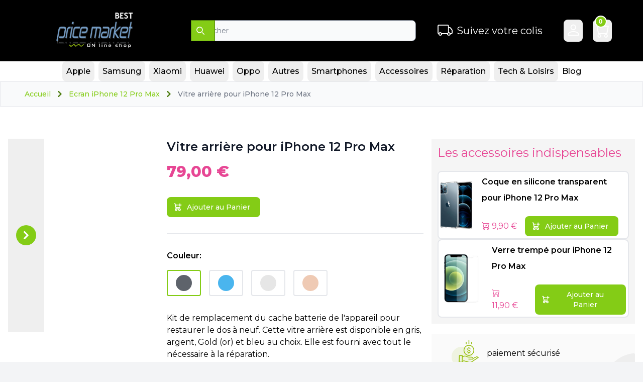

--- FILE ---
content_type: text/html; charset=UTF-8
request_url: https://www.best-price-market.com/vitre-arriere-pour-iphone-12-pro-max
body_size: 16762
content:
<!DOCTYPE html>
<html
 class="scroll-smooth"
 lang="fr-FR"
>

<head>
 <meta charset="utf-8">
 <meta
  name="viewport"
  content="width=device-width, initial-scale=1"
 >
 <!-- Metadata generated using Honeystone SEO: https://github.com/honeystone/laravel-seo -->
    <title>Vitre arrière pour iPhone 12 Pro Max - Best Price Market</title>
    <meta name="description" content="Commander le cache batterie avec logo pour la réparation de l&#039;appareil 6.7 pouces d&#039;Apple couleur gris, argent, bleu et or. Une vitre arrière pour le fameux iPhone 12 Pro Max pas cher ! Fournie avec tout le nécessaire de réparation.">
    <link rel="canonical" href="https://www.best-price-market.com/vitre-arriere-pour-iphone-12-pro-max">
    <meta name="robots" content="index,follow,max-image-preview:large">
    <!-- Twitter Cards -->
    <meta name="twitter:card" content="summary_large_image">
    <meta name="twitter:title" content="Vitre arrière pour iPhone 12 Pro Max">
    <meta name="twitter:description" content="Commander le cache batterie avec logo pour la réparation de l&#039;appareil 6.7 pouces d&#039;Apple couleur gris, argent, bleu et or. Une vitre arrière pour le fameux iPhone 12 Pro Max pas cher ! Fournie avec tout le nécessaire de réparation.">
    <meta name="twitter:image" content="https://www.best-price-market.com/storage/photos/3/pieces-iphone/iphone-12-pro-max/vitre-arriere-iphone-12-pro-max.png">
    <!-- Open Graph -->
    <meta property="og:site_name" content="Best Price Market">
    <meta property="og:type" content="product">
    <meta property="og:title" content="Vitre arrière pour iPhone 12 Pro Max">
    <meta property="og:description" content="Commander le cache batterie avec logo pour la réparation de l&#039;appareil 6.7 pouces d&#039;Apple couleur gris, argent, bleu et or. Une vitre arrière pour le fameux iPhone 12 Pro Max pas cher ! Fournie avec tout le nécessaire de réparation.">
    <meta property="og:image" content="https://www.best-price-market.com/storage/photos/3/pieces-iphone/iphone-12-pro-max/vitre-arriere-iphone-12-pro-max.png">
    <meta property="og:url" content="https://www.best-price-market.com/vitre-arriere-pour-iphone-12-pro-max">
    <meta property="og:logo" content="https://www.best-price-market.com/frontend/assets/images/my-shop-logo-1617807365.jpg">
    <!-- JSON-LD -->
    <script type="application/ld+json">
        {"@context":"https:\/\/schema.org","@graph":[{"@type":"Organization","image":"https:\/\/www.best-price-market.com\/frontend\/assets\/images\/my-shop-logo-1617807365.jpg","url":"https:\/\/www.best-price-market.com","logo":"https:\/\/www.best-price-market.com\/frontend\/assets\/images\/my-shop-logo-1617807365.jpg","name":"Best Price Market","description":"Best Price Market vous propose une large gamme de Smartphones et de tablettes remis à neuf dans les marques Samsung","email":"contact@best-price-market.com","address":{"@type":"PostalAddress","streetAddress":"30 BD DE SEBASTOPOL","addressLocality":"Paris","addressCountry":"FR","addressRegion":"Ile-de-France","postalCode":"75004"},"vatID":"FR58903126340"},{"@type":"Blog","name":"Best Price Market Blog","description":"Blog posts","url":"https:\/\/www.best-price-market.com\/blog","image":"https:\/\/www.best-price-market.com\/frontend\/assets\/images\/my-shop-logo-1617807365.jpg"},{"@type":"ItemPage","productGroup":"Vitre arrière pour iPhone 12 Pro Max","name":"Vitre arrière pour iPhone 12 Pro Max","image":"https:\/\/www.best-price-market.com\/storage\/photos\/3\/pieces-iphone\/iphone-12-pro-max\/vitre-arriere-iphone-12-pro-max.png","description":"Commander le cache batterie avec logo pour la réparation de l'appareil 6.7 pouces d'Apple couleur gris, argent, bleu et or. Une vitre arrière pour le fameux iPhone 12 Pro Max pas cher ! Fournie avec tout le nécessaire de réparation.","brand":{"@type":"Brand","name":"Generic"},"offers":{"@type":"Offer","priceCurrency":"EUR","price":79,"availability":"https:\/\/schema.org\/InStock","shippingDetails":[{"@type":"OfferShippingDetails","name":"La Poste","shippingRate":{"@type":"MonetaryAmount","value":0,"currency":"EUR"},"shippingDestination":{"@type":"DefinedRegion","addressCountry":"FR"},"deliveryTime":{"@type":"ShippingDeliveryTime","transitTime":{"@type":"QuantitativeValue","minValue":1,"maxValue":2,"unitCode":"Day"}}},{"@type":"OfferShippingDetails","name":"Colissimo","shippingRate":{"@type":"MonetaryAmount","value":6.8,"currency":"EUR"},"shippingDestination":{"@type":"DefinedRegion","addressCountry":"FR"},"deliveryTime":{"@type":"ShippingDeliveryTime","transitTime":{"@type":"QuantitativeValue","minValue":1,"maxValue":2,"unitCode":"Day"}}},{"@type":"OfferShippingDetails","name":"La Poste international","shippingRate":{"@type":"MonetaryAmount","value":7.5,"currency":"EUR"},"shippingDestination":{"@type":"DefinedRegion","addressCountry":"FR"},"deliveryTime":{"@type":"ShippingDeliveryTime","transitTime":{"@type":"QuantitativeValue","minValue":1,"maxValue":5,"unitCode":"Day"}}}]},"url":"https:\/\/www.best-price-market.com\/vitre-arriere-pour-iphone-12-pro-max"},{"@type":"ProductGroup","productGroupID":48,"productGroup":"Vitre arrière pour iPhone 12 Pro Max","name":"Vitre arrière pour iPhone 12 Pro Max","image":"https:\/\/www.best-price-market.com\/storage\/photos\/3\/pieces-iphone\/iphone-12-pro-max\/vitre-arriere-iphone-12-pro-max.png","description":"Commander le cache batterie avec logo pour la réparation de l'appareil 6.7 pouces d'Apple couleur gris, argent, bleu et or. Une vitre arrière pour le fameux iPhone 12 Pro Max pas cher ! Fournie avec tout le nécessaire de réparation.","hasVariant":[{"@type":"Product","name":"Vitre arrière pour iPhone 12 Pro Max - Gris","image":"https:\/\/www.best-price-market.com\/storage\/photos\/3\/pieces-iphone\/iphone-12-pro-max\/vitre-arriere-iphone-12-pro-max-gris.png","description":"Commander le cache batterie avec logo pour la réparation de l'appareil 6.7 pouces d'Apple couleur gris, argent, bleu et or. Une vitre arrière pour le fameux iPhone 12 Pro Max pas cher ! Fournie avec tout le nécessaire de réparation.","offers":{"@type":"Offer","priceCurrency":"EUR","price":79,"availability":"https:\/\/schema.org\/InStock"},"inProductGroupWithID":48},{"@type":"Product","name":"Vitre arrière pour iPhone 12 Pro Max - Bleu","image":"https:\/\/www.best-price-market.com\/storage\/photos\/3\/pieces-iphone\/iphone-12-pro-max\/vitre-arriere-iphone-12-pro-max-bleu.png","description":"Commander le cache batterie avec logo pour la réparation de l'appareil 6.7 pouces d'Apple couleur gris, argent, bleu et or. Une vitre arrière pour le fameux iPhone 12 Pro Max pas cher ! Fournie avec tout le nécessaire de réparation.","offers":{"@type":"Offer","priceCurrency":"EUR","price":79,"availability":"https:\/\/schema.org\/InStock"},"inProductGroupWithID":48},{"@type":"Product","name":"Vitre arrière pour iPhone 12 Pro Max - Argent","image":"https:\/\/www.best-price-market.com\/storage\/photos\/3\/pieces-iphone\/iphone-12-pro-max\/vitre-arriere-iphone-12-pro-max-argent.png","description":"Commander le cache batterie avec logo pour la réparation de l'appareil 6.7 pouces d'Apple couleur gris, argent, bleu et or. Une vitre arrière pour le fameux iPhone 12 Pro Max pas cher ! Fournie avec tout le nécessaire de réparation.","offers":{"@type":"Offer","priceCurrency":"EUR","price":79,"availability":"https:\/\/schema.org\/InStock"},"inProductGroupWithID":48},{"@type":"Product","name":"Vitre arrière pour iPhone 12 Pro Max - Argent","image":"https:\/\/www.best-price-market.com\/storage\/photos\/3\/pieces-iphone\/iphone-12-pro-max\/vitre-arriere-iphone-12-pro-max-gold.png","description":"Commander le cache batterie avec logo pour la réparation de l'appareil 6.7 pouces d'Apple couleur gris, argent, bleu et or. Une vitre arrière pour le fameux iPhone 12 Pro Max pas cher ! Fournie avec tout le nécessaire de réparation.","offers":{"@type":"Offer","priceCurrency":"EUR","price":79,"availability":"https:\/\/schema.org\/InStock"},"inProductGroupWithID":48}]}]}
    </script>
<!-- End Honeystone SEO -->
 <link rel="alternate" type="application/rss+xml" href="https://www.best-price-market.com/feed" title="Best Price Market Pages">
    <link rel="alternate" type="application/rss+xml" href="https://www.best-price-market.com/blog/feed" title="Best Price Market Blog">
    <link rel="alternate" type="application/rss+xml" href="https://www.best-price-market.com/products/feed" title="Best Price Market Products">
 <link
  href="https://fonts.googleapis.com"
  rel="preconnect"
 >
 <link
  href="https://fonts.gstatic.com"
  rel="preconnect"
  crossorigin
 >
 <!-- Livewire Styles --><style >[wire\:loading][wire\:loading], [wire\:loading\.delay][wire\:loading\.delay], [wire\:loading\.inline-block][wire\:loading\.inline-block], [wire\:loading\.inline][wire\:loading\.inline], [wire\:loading\.block][wire\:loading\.block], [wire\:loading\.flex][wire\:loading\.flex], [wire\:loading\.table][wire\:loading\.table], [wire\:loading\.grid][wire\:loading\.grid], [wire\:loading\.inline-flex][wire\:loading\.inline-flex] {display: none;}[wire\:loading\.delay\.none][wire\:loading\.delay\.none], [wire\:loading\.delay\.shortest][wire\:loading\.delay\.shortest], [wire\:loading\.delay\.shorter][wire\:loading\.delay\.shorter], [wire\:loading\.delay\.short][wire\:loading\.delay\.short], [wire\:loading\.delay\.default][wire\:loading\.delay\.default], [wire\:loading\.delay\.long][wire\:loading\.delay\.long], [wire\:loading\.delay\.longer][wire\:loading\.delay\.longer], [wire\:loading\.delay\.longest][wire\:loading\.delay\.longest] {display: none;}[wire\:offline][wire\:offline] {display: none;}[wire\:dirty]:not(textarea):not(input):not(select) {display: none;}:root {--livewire-progress-bar-color: #2299dd;}[x-cloak] {display: none !important;}[wire\:cloak] {display: none !important;}</style>
 <link rel="preload" as="style" href="https://www.best-price-market.com/build/assets/app-8f0bbbcb.css" /><link rel="preload" as="style" href="https://www.best-price-market.com/build/assets/site-c27a4b2c.css" /><link rel="modulepreload" href="https://www.best-price-market.com/build/assets/app-tailwindcss-02b12d81.js" /><link rel="modulepreload" href="https://www.best-price-market.com/build/assets/popper-b924b727.js" /><link rel="stylesheet" href="https://www.best-price-market.com/build/assets/app-8f0bbbcb.css" data-navigate-track="reload" /><link rel="stylesheet" href="https://www.best-price-market.com/build/assets/site-c27a4b2c.css" data-navigate-track="reload" /><script type="module" src="https://www.best-price-market.com/build/assets/app-tailwindcss-02b12d81.js" data-navigate-track="reload"></script>   <script type="application/ld+json">{"@context":"https:\/\/schema.org","@type":"BreadcrumbList","itemListElement":[{"@type":"ListItem","position":1,"item":{"@id":"https:\/\/www.best-price-market.com","name":"Accueil","image":null}},{"@type":"ListItem","position":2,"item":{"@id":"https:\/\/www.best-price-market.com\/ecran-iphone-12-pro-max-pieces-detachees","name":"Ecran iPhone 12 Pro Max","image":null}},{"@type":"ListItem","position":3,"item":{"@id":"https:\/\/www.best-price-market.com\/vitre-arriere-pour-iphone-12-pro-max","name":"Vitre arri\u00e8re pour iPhone 12 Pro Max","image":null}}]}</script>

   <!-- Meta Pixel Code -->
  <script>
   ! function(f, b, e, v, n, t, s) {
    if (f.fbq) return;
    n = f.fbq = function() {
     n.callMethod ?
      n.callMethod.apply(n, arguments) : n.queue.push(arguments)
    };
    if (!f._fbq) f._fbq = n;
    n.push = n;
    n.loaded = !0;
    n.version = '2.0';
    n.queue = [];
    t = b.createElement(e);
    t.async = !0;
    t.src = v;
    s = b.getElementsByTagName(e)[0];
    s.parentNode.insertBefore(t, s)
   }(window, document, 'script',
    'https://connect.facebook.net/en_US/fbevents.js');
   fbq('init', '768785489459718');
   fbq('track', 'PageView');
  </script>
  <noscript><img
    src="https://www.facebook.com/tr?id=768785489459718&ev=PageView&noscript=1"
    style="display:none"
    height="1"
    width="1"
   /></noscript>
  <!-- End Meta Pixel Code -->
 </head>

<body class="overflow-x-hidden bg-gray-100 font-sans antialiased">
 
 <header class="">
    <div
   class="mx-auto flex w-auto flex-col items-center justify-evenly gap-4 bg-black px-4 py-2 lg:flex-row lg:px-5"
  >
   <div class="flex w-full items-center justify-between lg:w-fit lg:px-12">
    <button
     class="inline-flex h-10 w-10 items-center justify-center rounded-lg p-2 text-sm text-white transition-all hover:bg-lime-500 focus:outline-none focus:ring-2 focus:ring-gray-200 lg:hidden"
     type="button"
     aria-controls="main-menu"
     x-bind:aria-expanded="$store.menu.isOpen"
     @click="$store.menu.toggle()"
    >
     <span class="sr-only">Open main menu</span>
     <svg
      class="h-5 w-5"
      aria-hidden="true"
      xmlns="http://www.w3.org/2000/svg"
      fill="none"
      viewBox="0 0 17 14"
     >
      <path
       stroke="currentColor"
       stroke-linecap="round"
       stroke-linejoin="round"
       stroke-width="2"
       d="M1 1h15M1 7h15M1 13h15"
      />
     </svg>
    </button>
    <a
     class="items-center py-3"
     href="https://www.best-price-market.com"
    >
     <img
      class="w-full max-w-[180px]"
      src="https://www.best-price-market.com/frontend/assets/images/my-shop-logo-1617807365.jpg"
      alt="Best Price Market"
     >
    </a>
    <div class="flex lg:hidden">
     <div
  id="dropdown-b2852412"
  x-data="{ toggled: false }"
>
  <!-- Toggle Button -->
  <button
    id="dropdown-toggle-button-b2852412"
    type="button"
    class="relative inline-flex items-center rounded-lg p-1 text-center font-medium transition-all text-white"
    @click="$refs.dropdown_menu_b2852412.toggle; toggled = true"
    @click.away="toggled = false"
      >
    <i class="bi bi-person text-3xl"></i>
      <span class="sr-only">Login/Register</span>
      </button>

  <!-- Dropdown Menu -->
  <div
    class="absolute left-0 top-0 z-50 hidden min-w-max"
    id="dropdown-menu-b2852412"
    role="menu"
    x-transition.duration.300ms
    x-ref="dropdown_menu_b2852412"
    x-float.placement.top-start.offset.flip.shift.trap
  >
    <div
      class="mt-2 rounded-md bg-white shadow-lg ring-1 ring-black/5 focus:outline-none"
      class="mt-2 rounded-md bg-white shadow-lg ring-1 ring-black/5 focus:outline-none"
    >
      <div class="py-1">
        <a id="menu-item-1" role="menuitem" tabindex="1"
  href="https://www.best-price-market.com/register" class="block px-4 py-2 text-sm text-gray-700 hover:bg-gray-100 hover:text-gray-900 hover:outline-none">Register</a>
        <a id="menu-item-2" role="menuitem" tabindex="2"
  href="https://www.best-price-market.com/login" class="block px-4 py-2 text-sm text-gray-700 hover:bg-gray-100 hover:text-gray-900 hover:outline-none">Login</a>
       </div>
    </div>
  </div>
</div>
     <div
  id="dropdown-ba42ac6e"
  x-data="{ toggled: false }"
>
  <!-- Toggle Button -->
  <button
    id="dropdown-toggle-button-ba42ac6e"
    type="button"
    class="relative inline-flex items-center rounded-lg p-1 text-center font-medium transition-all text-white"
    @click="$refs.dropdown_menu_ba42ac6e.toggle; toggled = true"
    @click.away="toggled = false"
      >
    <i class="bi bi-cart text-3xl"></i>
      <span class="sr-only">View Cart</span>
          <div class="absolute -end-2 -top-2 inline-flex h-6 w-6 items-center justify-center rounded-full border-2 border-white bg-lime-500 text-xs font-bold text-white">
        <div wire:snapshot="{&quot;data&quot;:{&quot;listeners&quot;:[[&quot;refreshCartItems&quot;],{&quot;s&quot;:&quot;arr&quot;}]},&quot;memo&quot;:{&quot;id&quot;:&quot;VC2rJPTNhB7f2q4BHaRF&quot;,&quot;name&quot;:&quot;show-cart-items-count&quot;,&quot;path&quot;:&quot;vitre-arriere-pour-iphone-12-pro-max&quot;,&quot;method&quot;:&quot;GET&quot;,&quot;children&quot;:[],&quot;scripts&quot;:[],&quot;assets&quot;:[],&quot;errors&quot;:[],&quot;locale&quot;:&quot;fr&quot;},&quot;checksum&quot;:&quot;207fdb6c6cad5bc2eb55d92996d1ff0fca0252ab6d85ba32e8dd447c0eef1a08&quot;}" wire:effects="{&quot;listeners&quot;:[&quot;refreshCartItems&quot;]}" wire:id="VC2rJPTNhB7f2q4BHaRF">
  0
</div></div>
      </button>

  <!-- Dropdown Menu -->
  <div
    class="absolute left-0 top-0 z-50 hidden min-w-max"
    id="dropdown-menu-ba42ac6e"
    role="menu"
    x-transition.duration.300ms
    x-ref="dropdown_menu_ba42ac6e"
    x-float.placement.top-start.offset.flip.shift.trap
  >
    <div
      class="mt-2 rounded-md bg-white shadow-lg ring-1 ring-black/5 focus:outline-none min-w-sm"
      class="mt-2 rounded-md bg-white shadow-lg ring-1 ring-black/5 focus:outline-none min-w-sm"
    >
      <div wire:snapshot="{&quot;data&quot;:{&quot;version&quot;:&quot;2&quot;,&quot;listeners&quot;:[[&quot;refreshCartItems&quot;],{&quot;s&quot;:&quot;arr&quot;}]},&quot;memo&quot;:{&quot;id&quot;:&quot;PDZwzihKekH91eFUy3Pi&quot;,&quot;name&quot;:&quot;show-cart-items-in-nav&quot;,&quot;path&quot;:&quot;vitre-arriere-pour-iphone-12-pro-max&quot;,&quot;method&quot;:&quot;GET&quot;,&quot;children&quot;:[],&quot;scripts&quot;:[],&quot;assets&quot;:[],&quot;errors&quot;:[],&quot;locale&quot;:&quot;fr&quot;},&quot;checksum&quot;:&quot;4b97408844871b0d3bc9688bd640fca0d03aef254452e5c862788748372b63fd&quot;}" wire:effects="{&quot;listeners&quot;:[&quot;refreshCartItems&quot;]}" wire:id="PDZwzihKekH91eFUy3Pi">
  <!--[if BLOCK]><![endif]--><!--[if ENDBLOCK]><![endif]-->
  <!--[if BLOCK]><![endif]-->    <div class="flex w-full flex-wrap overflow-hidden rounded-lg">
      <div class="flex w-full flex-col border p-2">
        <!--[if BLOCK]><![endif]--><!--[if ENDBLOCK]><![endif]-->
        <div class="flex items-center space-x-2 p-2">
          <div>Total :</div>
          <div class="text-xl font-semibold text-pink-500">0,00 €</div>
        </div>
        <div class="flex items-center justify-center">
          <a
            class="mb-2 me-2 rounded-lg border border-gray-200 bg-lime-400 px-5 py-2.5 text-sm font-medium text-gray-900 transition-all hover:bg-lime-500 hover:text-black focus:z-10 focus:outline-none focus:ring-4 focus:ring-gray-100"
            href="https://www.best-price-market.com/cart"
          >Voir Panier</a>
        </div>
      </div>
    </div>
  <!--[if ENDBLOCK]><![endif]-->
</div>
    </div>
  </div>
</div>
    </div>
   </div>
   <div class="w-full max-w-md">
    <form
     class="max-w-md"
     method="get"
     action="https://www.best-price-market.com/search"
    >
     <div class="flex py-4">
      <div class="relative w-full">
       <input
        class="z-20 block w-full rounded-lg bg-gray-50 p-2.5 text-sm text-gray-900 focus:border-lime-500 focus:ring-lime-500"
        name="query"
        type="search"
        value=""
        placeholder="Chercher"
        required
       />
       <button
        class="absolute end-0 top-0 h-full w-12 rounded-e-lg border border-lime-700 bg-lime-500 p-2.5 text-sm font-medium text-white transition-all hover:bg-black focus:outline-none focus:ring-4 focus:ring-lime-300"
        type="submit"
       >
        <svg
         class="h-4 w-4"
         aria-hidden="true"
         xmlns="http://www.w3.org/2000/svg"
         fill="none"
         viewBox="0 0 20 20"
        >
         <path
          stroke="currentColor"
          stroke-linecap="round"
          stroke-linejoin="round"
          stroke-width="2"
          d="m19 19-4-4m0-7A7 7 0 1 1 1 8a7 7 0 0 1 14 0Z"
         />
        </svg>
        <span class="sr-only">Chercher</span>
       </button>
      </div>
     </div>
    </form>

   </div>
   <div class="hidden items-center space-x-2 text-white lg:flex">
    <i class="bi bi-truck text-3xl"></i>
    <span class="text-xl">Suivez votre colis</span>
   </div>
   <div class="hidden space-x-5 lg:flex">
    <div
  id="dropdown-ccd29ec3"
  x-data="{ toggled: false }"
>
  <!-- Toggle Button -->
  <button
    id="dropdown-toggle-button-ccd29ec3"
    type="button"
    class="relative inline-flex items-center rounded-lg p-1 text-center font-medium transition-all text-white"
    @click="$refs.dropdown_menu_ccd29ec3.toggle; toggled = true"
    @click.away="toggled = false"
      >
    <i class="bi bi-person text-3xl"></i>
     <span class="sr-only">Login/Register</span>
      </button>

  <!-- Dropdown Menu -->
  <div
    class="absolute left-0 top-0 z-50 hidden min-w-max"
    id="dropdown-menu-ccd29ec3"
    role="menu"
    x-transition.duration.300ms
    x-ref="dropdown_menu_ccd29ec3"
    x-float.placement.top-start.offset.flip.shift.trap
  >
    <div
      class="mt-2 rounded-md bg-white shadow-lg ring-1 ring-black/5 focus:outline-none"
      class="mt-2 rounded-md bg-white shadow-lg ring-1 ring-black/5 focus:outline-none"
    >
      <div class="py-1">
               <a id="menu-item-1" role="menuitem" tabindex="1"
  href="https://www.best-price-market.com/register" class="block px-4 py-2 text-sm text-gray-700 hover:bg-gray-100 hover:text-gray-900 hover:outline-none">Register</a>
        <a id="menu-item-2" role="menuitem" tabindex="2"
  href="https://www.best-price-market.com/login" class="block px-4 py-2 text-sm text-gray-700 hover:bg-gray-100 hover:text-gray-900 hover:outline-none">Login</a>
                    </div>
    </div>
  </div>
</div>

    <div
  id="dropdown-a0dd2527"
  x-data="{ toggled: false }"
>
  <!-- Toggle Button -->
  <button
    id="dropdown-toggle-button-a0dd2527"
    type="button"
    class="relative inline-flex items-center rounded-lg p-1 text-center font-medium transition-all text-white"
    @click="$refs.dropdown_menu_a0dd2527.toggle; toggled = true"
    @click.away="toggled = false"
      >
    <i class="bi bi-cart text-3xl"></i>
     <span class="sr-only">View Cart</span>
          <div class="absolute -end-2 -top-2 inline-flex h-6 w-6 items-center justify-center rounded-full border-2 border-white bg-lime-500 text-xs font-bold text-white">
        <div wire:snapshot="{&quot;data&quot;:{&quot;listeners&quot;:[[&quot;refreshCartItems&quot;],{&quot;s&quot;:&quot;arr&quot;}]},&quot;memo&quot;:{&quot;id&quot;:&quot;Jyg4kvpfWJvEZL8MhkV8&quot;,&quot;name&quot;:&quot;show-cart-items-count&quot;,&quot;path&quot;:&quot;vitre-arriere-pour-iphone-12-pro-max&quot;,&quot;method&quot;:&quot;GET&quot;,&quot;children&quot;:[],&quot;scripts&quot;:[],&quot;assets&quot;:[],&quot;errors&quot;:[],&quot;locale&quot;:&quot;fr&quot;},&quot;checksum&quot;:&quot;3d229a1d88338ec72083e1d31fc09a9cc3759f58462c11a0da3fb9b2df6247d6&quot;}" wire:effects="{&quot;listeners&quot;:[&quot;refreshCartItems&quot;]}" wire:id="Jyg4kvpfWJvEZL8MhkV8">
  0
</div></div>
      </button>

  <!-- Dropdown Menu -->
  <div
    class="absolute left-0 top-0 z-50 hidden min-w-max"
    id="dropdown-menu-a0dd2527"
    role="menu"
    x-transition.duration.300ms
    x-ref="dropdown_menu_a0dd2527"
    x-float.placement.top-start.offset.flip.shift.trap
  >
    <div
      class="mt-2 rounded-md bg-white shadow-lg ring-1 ring-black/5 focus:outline-none min-w-36"
      class="mt-2 rounded-md bg-white shadow-lg ring-1 ring-black/5 focus:outline-none min-w-36"
    >
      <div wire:snapshot="{&quot;data&quot;:{&quot;version&quot;:&quot;2&quot;,&quot;listeners&quot;:[[&quot;refreshCartItems&quot;],{&quot;s&quot;:&quot;arr&quot;}]},&quot;memo&quot;:{&quot;id&quot;:&quot;8Qmyu2wh239XjQIddA0D&quot;,&quot;name&quot;:&quot;show-cart-items-in-nav&quot;,&quot;path&quot;:&quot;vitre-arriere-pour-iphone-12-pro-max&quot;,&quot;method&quot;:&quot;GET&quot;,&quot;children&quot;:[],&quot;scripts&quot;:[],&quot;assets&quot;:[],&quot;errors&quot;:[],&quot;locale&quot;:&quot;fr&quot;},&quot;checksum&quot;:&quot;aafe3c8ecc50d51d0cb7988b737f32f033f8b5da9c5c838caf04536327302b68&quot;}" wire:effects="{&quot;listeners&quot;:[&quot;refreshCartItems&quot;]}" wire:id="8Qmyu2wh239XjQIddA0D">
  <!--[if BLOCK]><![endif]--><!--[if ENDBLOCK]><![endif]-->
  <!--[if BLOCK]><![endif]-->    <div class="flex w-full flex-wrap overflow-hidden rounded-lg">
      <div class="flex w-full flex-col border p-2">
        <!--[if BLOCK]><![endif]--><!--[if ENDBLOCK]><![endif]-->
        <div class="flex items-center space-x-2 p-2">
          <div>Total :</div>
          <div class="text-xl font-semibold text-pink-500">0,00 €</div>
        </div>
        <div class="flex items-center justify-center">
          <a
            class="mb-2 me-2 rounded-lg border border-gray-200 bg-lime-400 px-5 py-2.5 text-sm font-medium text-gray-900 transition-all hover:bg-lime-500 hover:text-black focus:z-10 focus:outline-none focus:ring-4 focus:ring-gray-100"
            href="https://www.best-price-market.com/cart"
          >Voir Panier</a>
        </div>
      </div>
    </div>
  <!--[if ENDBLOCK]><![endif]-->
</div>
    </div>
  </div>
</div>
   </div>
  </div>
  <div x-data>
 <nav
  class="absolute z-[21] flex w-full flex-wrap items-center justify-center border-gray-200 bg-white lg:relative"
  @click.away="$store.menu.toggle()"
 >
  <div
   class="w-full items-center justify-center lg:flex"
   id="main-menu"
   x-cloak
   x-bind:class="$store.menu.isOpen ? 'flex' : 'hidden'"
  >
   <ul
    class="mt-4 flex flex-col items-center justify-center font-medium md:mt-0 md:flex-row md:space-x-2 rtl:space-x-reverse"
    role="menubar"
   >
                      <div
  id="dropdown-f1a85548"
  x-data="{ toggled: false }"
>
  <!-- Toggle Button -->
  <button
    id="dropdown-toggle-button-f1a85548"
    type="button"
    class="relative inline-flex items-center rounded-lg p-1 text-center font-medium transition-all px-2 py-2 text-black hover:text-lime-500" toggled-class="text-lime-500"
    @click="$refs.dropdown_menu_f1a85548.toggle; toggled = true"
    @click.away="toggled = false"
     :class="toggled ? 'text-lime-500' : ''"   >
    Apple
        <span class="sr-only">Apple</span>
      </button>

  <!-- Dropdown Menu -->
  <div
    class="absolute left-0 top-0 z-50 hidden min-w-max"
    id="dropdown-menu-f1a85548"
    role="menu"
    x-transition.duration.300ms
    x-ref="dropdown_menu_f1a85548"
    x-float.placement.top-start.offset.flip.shift.trap
  >
    <div
      class="mt-2 rounded-md bg-white shadow-lg ring-1 ring-black/5 focus:outline-none"
      class="mt-2 rounded-md bg-white shadow-lg ring-1 ring-black/5 focus:outline-none"
    >
      <div class="flex flex-col py-1 lg:flex-row">
                     <div class="p-4 pb-0 text-gray-900 md:pb-4">
            <h3 class="mb-5 w-full rounded-lg bg-lime-500 px-2 py-1 text-sm text-white">
             Pièces iPhone</h3>
            <ul
             class="flex flex-col space-y-2"
             role="menu"
             aria-label="Pièces iPhone"
            >
                                                       <li class="w-full">
               <a
                class=" block px-2 py-1 transition-all hover:bg-gray-100 hover:text-lime-500"
                href="https://www.best-price-market.com/ecran-iphone-17-pieces-detachees"
                role="menuitem"
                aria-label="Pièces iPhone 17"
                
                @click="menuOpen = false"
               >
                Pièces iPhone 17
               </a>
              </li>
                                                       <li class="w-full">
               <a
                class=" block px-2 py-1 transition-all hover:bg-gray-100 hover:text-lime-500"
                href="https://www.best-price-market.com/ecran-iphone-16-pieces-detachees"
                role="menuitem"
                aria-label="Pièces iPhone 16"
                
                @click="menuOpen = false"
               >
                Pièces iPhone 16
               </a>
              </li>
                                                       <li class="w-full">
               <a
                class=" block px-2 py-1 transition-all hover:bg-gray-100 hover:text-lime-500"
                href="https://www.best-price-market.com/ecran-iphone-15-pieces-detachees"
                role="menuitem"
                aria-label="Pièces iPhone 15"
                
                @click="menuOpen = false"
               >
                Pièces iPhone 15
               </a>
              </li>
                                                       <li class="w-full">
               <a
                class=" block px-2 py-1 transition-all hover:bg-gray-100 hover:text-lime-500"
                href="https://www.best-price-market.com/ecran-iphone-14-pro-pieces-detachees"
                role="menuitem"
                aria-label="Pièces iPhone 14 Pro"
                
                @click="menuOpen = false"
               >
                Pièces iPhone 14 Pro
               </a>
              </li>
                                                       <li class="w-full">
               <a
                class=" block px-2 py-1 transition-all hover:bg-gray-100 hover:text-lime-500"
                href="https://www.best-price-market.com/ecran-iphone-14-pieces-detachees"
                role="menuitem"
                aria-label="Pièces iPhone 14"
                
                @click="menuOpen = false"
               >
                Pièces iPhone 14
               </a>
              </li>
                                                       <li class="w-full">
               <a
                class=" block px-2 py-1 transition-all hover:bg-gray-100 hover:text-lime-500"
                href="https://www.best-price-market.com/ecran-iphone-13-pro-max-pieces-detachees"
                role="menuitem"
                aria-label="Pièces iPhone 13 Pro Max"
                
                @click="menuOpen = false"
               >
                Pièces iPhone 13 Pro Max
               </a>
              </li>
                                                       <li class="w-full">
               <a
                class=" block px-2 py-1 transition-all hover:bg-gray-100 hover:text-lime-500"
                href="https://www.best-price-market.com/ecran-iphone-13-pro-pieces-detachees"
                role="menuitem"
                aria-label="Pièces iPhone 13 Pro"
                
                @click="menuOpen = false"
               >
                Pièces iPhone 13 Pro
               </a>
              </li>
                                                       <li class="w-full">
               <a
                class=" block px-2 py-1 transition-all hover:bg-gray-100 hover:text-lime-500"
                href="https://www.best-price-market.com/ecran-iphone-13-pieces-detachees"
                role="menuitem"
                aria-label="Pièces iPhone 13"
                
                @click="menuOpen = false"
               >
                Pièces iPhone 13
               </a>
              </li>
                                                       <li class="w-full">
               <a
                class=" block px-2 py-1 transition-all hover:bg-gray-100 hover:text-lime-500"
                href="https://www.best-price-market.com/ecran-iphone-12-pro-max-pieces-detachees"
                role="menuitem"
                aria-label="Pièces iPhone 12 Pro Max"
                
                @click="menuOpen = false"
               >
                Pièces iPhone 12 Pro Max
               </a>
              </li>
                                                       <li class="w-full">
               <a
                class=" block px-2 py-1 transition-all hover:bg-gray-100 hover:text-lime-500"
                href="https://www.best-price-market.com/ecran-iphone-12-pro-pieces-detachees"
                role="menuitem"
                aria-label="Pièces iPhone 12 Pro"
                
                @click="menuOpen = false"
               >
                Pièces iPhone 12 Pro
               </a>
              </li>
                                                       <li class="w-full">
               <a
                class=" block px-2 py-1 transition-all hover:bg-gray-100 hover:text-lime-500"
                href="https://www.best-price-market.com/ecran-iphone-12-pieces-detachees-c102x3955141"
                role="menuitem"
                aria-label="Pièces iPhone 12"
                
                @click="menuOpen = false"
               >
                Pièces iPhone 12
               </a>
              </li>
                                                       <li class="w-full">
               <a
                class=" block px-2 py-1 transition-all hover:bg-gray-100 hover:text-lime-500"
                href="https://www.best-price-market.com/ecran-iphone-12-mini-pieces-detachees"
                role="menuitem"
                aria-label="Pièces iPhone 12 Mini"
                
                @click="menuOpen = false"
               >
                Pièces iPhone 12 Mini
               </a>
              </li>
                                                       <li class="w-full">
               <a
                class=" block px-2 py-1 transition-all hover:bg-gray-100 hover:text-lime-500"
                href="https://www.best-price-market.com/ecran-iphone-11-pro-max-pieces-detachees-c102x3885531"
                role="menuitem"
                aria-label="Pièces iPhone 11 Pro Max"
                
                @click="menuOpen = false"
               >
                Pièces iPhone 11 Pro Max
               </a>
              </li>
                                                       <li class="w-full">
               <a
                class=" block px-2 py-1 transition-all hover:bg-gray-100 hover:text-lime-500"
                href="https://www.best-price-market.com/ecran-iphone-11-pro-pieces-detachees-c102x3869414"
                role="menuitem"
                aria-label="Pièces iPhone 11 Pro"
                
                @click="menuOpen = false"
               >
                Pièces iPhone 11 Pro
               </a>
              </li>
                                                       <li class="w-full">
               <a
                class=" block px-2 py-1 transition-all hover:bg-gray-100 hover:text-lime-500"
                href="https://www.best-price-market.com/ecran-iphone-11-pieces-detachees-c102x3811458"
                role="menuitem"
                aria-label="Pièces iPhone 11"
                
                @click="menuOpen = false"
               >
                Pièces iPhone 11
               </a>
              </li>
                                                       <li class="w-full">
               <a
                class=" block px-2 py-1 transition-all hover:bg-gray-100 hover:text-lime-500"
                href="https://www.best-price-market.com/ecran-iphone-se-2020-pieces-detachees"
                role="menuitem"
                aria-label="Pièces iPhone SE 2020"
                
                @click="menuOpen = false"
               >
                Pièces iPhone SE 2020
               </a>
              </li>
                                                       <li class="w-full">
               <a
                class=" block px-2 py-1 transition-all hover:bg-gray-100 hover:text-lime-500"
                href="https://www.best-price-market.com/ecran-iphone-xs-max-pieces-detachees-c102x3695903"
                role="menuitem"
                aria-label="Pièces iPhone Xs Max"
                
                @click="menuOpen = false"
               >
                Pièces iPhone Xs Max
               </a>
              </li>
                                                       <li class="w-full">
               <a
                class=" block px-2 py-1 transition-all hover:bg-gray-100 hover:text-lime-500"
                href="https://www.best-price-market.com/ecran-iphone-xs-pieces-detachees-c102x3615102"
                role="menuitem"
                aria-label="Pièces iPhone Xs"
                
                @click="menuOpen = false"
               >
                Pièces iPhone Xs
               </a>
              </li>
                                                       <li class="w-full">
               <a
                class=" block px-2 py-1 transition-all hover:bg-gray-100 hover:text-lime-500"
                href="https://www.best-price-market.com/ecran-iphone-xr-pieces-detachees-c102x3699320"
                role="menuitem"
                aria-label="Pièces iPhone Xr"
                
                @click="menuOpen = false"
               >
                Pièces iPhone Xr
               </a>
              </li>
                                                       <li class="w-full">
               <a
                class=" block px-2 py-1 transition-all hover:bg-gray-100 hover:text-lime-500"
                href="https://www.best-price-market.com/ecran-iphone-x-c102x3343269"
                role="menuitem"
                aria-label="Pièces iPhone X"
                
                @click="menuOpen = false"
               >
                Pièces iPhone X
               </a>
              </li>
                                                       <li class="w-full">
               <a
                class=" block px-2 py-1 transition-all hover:bg-gray-100 hover:text-lime-500"
                href="https://www.best-price-market.com/ecran-iphone-8-plus-pieces-detachees-c102x3455152"
                role="menuitem"
                aria-label="Pièces iPhone 8 Plus"
                
                @click="menuOpen = false"
               >
                Pièces iPhone 8 Plus
               </a>
              </li>
                                                       <li class="w-full">
               <a
                class=" block px-2 py-1 transition-all hover:bg-gray-100 hover:text-lime-500"
                href="https://www.best-price-market.com/ecran-iphone-8-c102x3332692"
                role="menuitem"
                aria-label="Pièces iPhone 8"
                
                @click="menuOpen = false"
               >
                Pièces iPhone 8
               </a>
              </li>
                                                       <li class="w-full">
               <a
                class=" block px-2 py-1 transition-all hover:bg-gray-100 hover:text-lime-500"
                href="https://www.best-price-market.com/vitre-ecran-iphone-7-plus-c102x3138169"
                role="menuitem"
                aria-label="Pièces iPhone 7 Plus"
                
                @click="menuOpen = false"
               >
                Pièces iPhone 7 Plus
               </a>
              </li>
                                                       <li class="w-full">
               <a
                class=" block px-2 py-1 transition-all hover:bg-gray-100 hover:text-lime-500"
                href="https://www.best-price-market.com/ecran-iphone-7-c102x3098686"
                role="menuitem"
                aria-label="Pièces iPhone 7"
                
                @click="menuOpen = false"
               >
                Pièces iPhone 7
               </a>
              </li>
                                                       <li class="w-full">
               <a
                class=" block px-2 py-1 transition-all hover:bg-gray-100 hover:text-lime-500"
                href="https://www.best-price-market.com/pieces-ecran-vitre-iphone-6s-plus-c102x2967523"
                role="menuitem"
                aria-label="Pièces iPhone 6s Plus"
                
                @click="menuOpen = false"
               >
                Pièces iPhone 6s Plus
               </a>
              </li>
                                                       <li class="w-full">
               <a
                class=" block px-2 py-1 transition-all hover:bg-gray-100 hover:text-lime-500"
                href="https://www.best-price-market.com/pieces-ecran-vitre-iphone-6s-c102x2967524"
                role="menuitem"
                aria-label="Pièces iPhone 6s"
                
                @click="menuOpen = false"
               >
                Pièces iPhone 6s
               </a>
              </li>
                                                       <li class="w-full">
               <a
                class=" block px-2 py-1 transition-all hover:bg-gray-100 hover:text-lime-500"
                href="https://www.best-price-market.com/pieces-ecran-vitre-iphone-6-plus-c102x2967525"
                role="menuitem"
                aria-label="Pièces iPhone 6 Plus"
                
                @click="menuOpen = false"
               >
                Pièces iPhone 6 Plus
               </a>
              </li>
                                                       <li class="w-full">
               <a
                class=" block px-2 py-1 transition-all hover:bg-gray-100 hover:text-lime-500"
                href="https://www.best-price-market.com/pieces-ecran-vitre-iphone-6-c102x2967527"
                role="menuitem"
                aria-label="Pièces iPhone 6"
                
                @click="menuOpen = false"
               >
                Pièces iPhone 6
               </a>
              </li>
                                                       <li class="w-full">
               <a
                class=" block px-2 py-1 transition-all hover:bg-gray-100 hover:text-lime-500"
                href="https://www.best-price-market.com/pieces-ecran-vitre-iphone-se-c102x2969750"
                role="menuitem"
                aria-label="Pièces iPhone SE"
                
                @click="menuOpen = false"
               >
                Pièces iPhone SE
               </a>
              </li>
                                                       <li class="w-full">
               <a
                class=" block px-2 py-1 transition-all hover:bg-gray-100 hover:text-lime-500"
                href="https://www.best-price-market.com/pieces-ecran-vitre-iphone-5s-c102x2967529"
                role="menuitem"
                aria-label="Pièces iPhone 5s"
                
                @click="menuOpen = false"
               >
                Pièces iPhone 5s
               </a>
              </li>
                                                       <li class="w-full">
               <a
                class=" block px-2 py-1 transition-all hover:bg-gray-100 hover:text-lime-500"
                href="https://www.best-price-market.com/pieces-ecran-vitre-iphone-5c-c102x2967530"
                role="menuitem"
                aria-label="Pièces iPhone 5c"
                
                @click="menuOpen = false"
               >
                Pièces iPhone 5c
               </a>
              </li>
                                                       <li class="w-full">
               <a
                class=" block px-2 py-1 transition-all hover:bg-gray-100 hover:text-lime-500"
                href="https://www.best-price-market.com/pieces-ecran-vitre-iphone-5-c102x2967533"
                role="menuitem"
                aria-label="Pièces iPhone 5"
                
                @click="menuOpen = false"
               >
                Pièces iPhone 5
               </a>
              </li>
                                                       <li class="w-full">
               <a
                class=" block px-2 py-1 transition-all hover:bg-gray-100 hover:text-lime-500"
                href="https://www.best-price-market.com/pieces-ecran-vitre-iphone-4s-c102x2967534"
                role="menuitem"
                aria-label="Pièces iPhone 4s"
                
                @click="menuOpen = false"
               >
                Pièces iPhone 4s
               </a>
              </li>
                                                       <li class="w-full">
               <a
                class=" block px-2 py-1 transition-all hover:bg-gray-100 hover:text-lime-500"
                href="https://www.best-price-market.com/pieces-ecran-vitre-iphone-4-c102x2967535"
                role="menuitem"
                aria-label="Pièces iPhone 4"
                
                @click="menuOpen = false"
               >
                Pièces iPhone 4
               </a>
              </li>
                                                       <li class="w-full">
               <a
                class=" block px-2 py-1 transition-all hover:bg-gray-100 hover:text-lime-500"
                href="https://www.best-price-market.com/batteries-iphone-c102x3195042"
                role="menuitem"
                aria-label="Batteries iPhone"
                
                @click="menuOpen = false"
               >
                Batteries iPhone
               </a>
              </li>
                         </ul>
           </div>
                   </div>
    </div>
  </div>
</div>
                        <div
  id="dropdown-0b684cdf"
  x-data="{ toggled: false }"
>
  <!-- Toggle Button -->
  <button
    id="dropdown-toggle-button-0b684cdf"
    type="button"
    class="relative inline-flex items-center rounded-lg p-1 text-center font-medium transition-all px-2 py-2 text-black hover:text-lime-500" toggled-class="text-lime-500"
    @click="$refs.dropdown_menu_0b684cdf.toggle; toggled = true"
    @click.away="toggled = false"
     :class="toggled ? 'text-lime-500' : ''"   >
    Samsung
        <span class="sr-only">Samsung</span>
      </button>

  <!-- Dropdown Menu -->
  <div
    class="absolute left-0 top-0 z-50 hidden min-w-max"
    id="dropdown-menu-0b684cdf"
    role="menu"
    x-transition.duration.300ms
    x-ref="dropdown_menu_0b684cdf"
    x-float.placement.top-start.offset.flip.shift.trap
  >
    <div
      class="mt-2 rounded-md bg-white shadow-lg ring-1 ring-black/5 focus:outline-none"
      class="mt-2 rounded-md bg-white shadow-lg ring-1 ring-black/5 focus:outline-none"
    >
      <div class="flex flex-col py-1 lg:flex-row">
                     <div class="p-4 pb-0 text-gray-900 md:pb-4">
            <h3 class="mb-5 w-full rounded-lg bg-lime-500 px-2 py-1 text-sm text-white">
             GALAXY S</h3>
            <ul
             class="flex flex-col space-y-2"
             role="menu"
             aria-label="GALAXY S"
            >
                                                       <li class="w-full">
               <a
                class=" block px-2 py-1 transition-all hover:bg-gray-100 hover:text-lime-500"
                href="https://www.best-price-market.com/ecran-galaxy-s22-pieces-detachees"
                role="menuitem"
                aria-label="Pièces Galaxy S22"
                
                @click="menuOpen = false"
               >
                Pièces Galaxy S22
               </a>
              </li>
                                                       <li class="w-full">
               <a
                class=" block px-2 py-1 transition-all hover:bg-gray-100 hover:text-lime-500"
                href="https://www.best-price-market.com/ecran-galaxy-s21-ultra-pieces-detachees"
                role="menuitem"
                aria-label="Pièces Galaxy S21 Ultra"
                
                @click="menuOpen = false"
               >
                Pièces Galaxy S21 Ultra
               </a>
              </li>
                                                       <li class="w-full">
               <a
                class=" block px-2 py-1 transition-all hover:bg-gray-100 hover:text-lime-500"
                href="https://www.best-price-market.com/ecran-galaxy-s21-pieces-detachees"
                role="menuitem"
                aria-label="Pièces Galaxy S21"
                
                @click="menuOpen = false"
               >
                Pièces Galaxy S21
               </a>
              </li>
                                                       <li class="w-full">
               <a
                class=" block px-2 py-1 transition-all hover:bg-gray-100 hover:text-lime-500"
                href="https://www.best-price-market.com/ecran-galaxy-s20-plus-pieces-detachees"
                role="menuitem"
                aria-label="Pièces Galaxy S20 Plus"
                
                @click="menuOpen = false"
               >
                Pièces Galaxy S20 Plus
               </a>
              </li>
                                                       <li class="w-full">
               <a
                class=" block px-2 py-1 transition-all hover:bg-gray-100 hover:text-lime-500"
                href="https://www.best-price-market.com/ecran-galaxy-s20-pieces-detachees"
                role="menuitem"
                aria-label="Pièces Galaxy S20"
                
                @click="menuOpen = false"
               >
                Pièces Galaxy S20
               </a>
              </li>
                                                       <li class="w-full">
               <a
                class=" block px-2 py-1 transition-all hover:bg-gray-100 hover:text-lime-500"
                href="https://www.best-price-market.com/ecran-galaxy-s10-plus-pieces-detachees-c102x3855176"
                role="menuitem"
                aria-label="Pièces Galaxy S10 Plus"
                
                @click="menuOpen = false"
               >
                Pièces Galaxy S10 Plus
               </a>
              </li>
                                                       <li class="w-full">
               <a
                class=" block px-2 py-1 transition-all hover:bg-gray-100 hover:text-lime-500"
                href="https://www.best-price-market.com/ecran-galaxy-s10-pieces-detachees-c102x3695615"
                role="menuitem"
                aria-label="Pièces Galaxy S10"
                
                @click="menuOpen = false"
               >
                Pièces Galaxy S10
               </a>
              </li>
                                                       <li class="w-full">
               <a
                class=" block px-2 py-1 transition-all hover:bg-gray-100 hover:text-lime-500"
                href="https://www.best-price-market.com/ecran-galaxy-s10e-pieces-detachees-c102x3720208"
                role="menuitem"
                aria-label="Pièces Galaxy S10e"
                
                @click="menuOpen = false"
               >
                Pièces Galaxy S10e
               </a>
              </li>
                                                       <li class="w-full">
               <a
                class=" block px-2 py-1 transition-all hover:bg-gray-100 hover:text-lime-500"
                href="https://www.best-price-market.com/ecran-galaxy-s10-lite-pieces-detachees-c102x3905981"
                role="menuitem"
                aria-label="Pièces Galaxy S10 Lite"
                
                @click="menuOpen = false"
               >
                Pièces Galaxy S10 Lite
               </a>
              </li>
                                                       <li class="w-full">
               <a
                class=" block px-2 py-1 transition-all hover:bg-gray-100 hover:text-lime-500"
                href="https://www.best-price-market.com/pieces-vitre-ecran-galaxy-s6-c102x2967541"
                role="menuitem"
                aria-label="Pièces Galaxy S6"
                
                @click="menuOpen = false"
               >
                Pièces Galaxy S6
               </a>
              </li>
                                                       <li class="w-full">
               <a
                class=" block px-2 py-1 transition-all hover:bg-gray-100 hover:text-lime-500"
                href="https://www.best-price-market.com/ecran-galaxy-s9-plus-pieces-detachees-c102x3555791"
                role="menuitem"
                aria-label="Pièces Galaxy S9 Plus"
                
                @click="menuOpen = false"
               >
                Pièces Galaxy S9 Plus
               </a>
              </li>
                                                       <li class="w-full">
               <a
                class=" block px-2 py-1 transition-all hover:bg-gray-100 hover:text-lime-500"
                href="https://www.best-price-market.com/ecran-galaxy-s9-pieces-detachees-c102x3489822"
                role="menuitem"
                aria-label="Pièces Galaxy S9"
                
                @click="menuOpen = false"
               >
                Pièces Galaxy S9
               </a>
              </li>
                                                       <li class="w-full">
               <a
                class=" block px-2 py-1 transition-all hover:bg-gray-100 hover:text-lime-500"
                href="https://www.best-price-market.com/ecran-galaxy-s8-plus-c102x3263383"
                role="menuitem"
                aria-label="Pièces Galaxy S8 Plus"
                
                @click="menuOpen = false"
               >
                Pièces Galaxy S8 Plus
               </a>
              </li>
                                                       <li class="w-full">
               <a
                class=" block px-2 py-1 transition-all hover:bg-gray-100 hover:text-lime-500"
                href="https://www.best-price-market.com/ecran-galaxy-s8-c102x3262712"
                role="menuitem"
                aria-label="Pièces Galaxy S8"
                
                @click="menuOpen = false"
               >
                Pièces Galaxy S8
               </a>
              </li>
                                                       <li class="w-full">
               <a
                class=" block px-2 py-1 transition-all hover:bg-gray-100 hover:text-lime-500"
                href="https://www.best-price-market.com/ecrans-samsung-galaxy-s7-edge-c102x3144270"
                role="menuitem"
                aria-label="Pièces Galaxy S7 Edge"
                
                @click="menuOpen = false"
               >
                Pièces Galaxy S7 Edge
               </a>
              </li>
                                                       <li class="w-full">
               <a
                class=" block px-2 py-1 transition-all hover:bg-gray-100 hover:text-lime-500"
                href="https://www.best-price-market.com/pieces-vitre-ecran-galaxy-s7-c102x2967537"
                role="menuitem"
                aria-label="Pièces Galaxy S7"
                
                @click="menuOpen = false"
               >
                Pièces Galaxy S7
               </a>
              </li>
                                                       <li class="w-full">
               <a
                class=" block px-2 py-1 transition-all hover:bg-gray-100 hover:text-lime-500"
                href="https://www.best-price-market.com/pieces-vitre-ecran-galaxy-s6-edge-c102x2967539"
                role="menuitem"
                aria-label="Pièces Galaxy S6 Edge"
                
                @click="menuOpen = false"
               >
                Pièces Galaxy S6 Edge
               </a>
              </li>
                                                       <li class="w-full">
               <a
                class=" block px-2 py-1 transition-all hover:bg-gray-100 hover:text-lime-500"
                href="https://www.best-price-market.com/pieces-vitre-ecran-galaxy-s6-edge-plus-c102x2967538"
                role="menuitem"
                aria-label="Pièces Galaxy S6 Edge Plus"
                
                @click="menuOpen = false"
               >
                Pièces Galaxy S6 Edge Plus
               </a>
              </li>
                                                       <li class="w-full">
               <a
                class=" block px-2 py-1 transition-all hover:bg-gray-100 hover:text-lime-500"
                href="https://www.best-price-market.com/pieces-vitre-ecran-galaxy-s5-c102x2967542"
                role="menuitem"
                aria-label="Pièces Galaxy S5"
                
                @click="menuOpen = false"
               >
                Pièces Galaxy S5
               </a>
              </li>
                                                       <li class="w-full">
               <a
                class=" block px-2 py-1 transition-all hover:bg-gray-100 hover:text-lime-500"
                href="https://www.best-price-market.com/pieces-vitre-ecran-galaxy-s4-c102x2967543"
                role="menuitem"
                aria-label="Pièces Galaxy S4"
                
                @click="menuOpen = false"
               >
                Pièces Galaxy S4
               </a>
              </li>
                         </ul>
           </div>
                     <div class="p-4 pb-0 text-gray-900 md:pb-4">
            <h3 class="mb-5 w-full rounded-lg bg-lime-500 px-2 py-1 text-sm text-white">
             GALAXY A</h3>
            <ul
             class="flex flex-col space-y-2"
             role="menu"
             aria-label="GALAXY A"
            >
                                                       <li class="w-full">
               <a
                class=" block px-2 py-1 transition-all hover:bg-gray-100 hover:text-lime-500"
                href="https://www.best-price-market.com/ecran-galaxy-a80-pieces-detachees-c102x3748850"
                role="menuitem"
                aria-label="Pièces Galaxy A80"
                
                @click="menuOpen = false"
               >
                Pièces Galaxy A80
               </a>
              </li>
                                                       <li class="w-full">
               <a
                class=" block px-2 py-1 transition-all hover:bg-gray-100 hover:text-lime-500"
                href="https://www.best-price-market.com/ecran-galaxy-a73-5g-pieces-detachees"
                role="menuitem"
                aria-label="Pièces Galaxy A73 5G"
                
                @click="menuOpen = false"
               >
                Pièces Galaxy A73 5G
               </a>
              </li>
                                                       <li class="w-full">
               <a
                class=" block px-2 py-1 transition-all hover:bg-gray-100 hover:text-lime-500"
                href="https://www.best-price-market.com/ecran-galaxy-a72-pieces-detachees"
                role="menuitem"
                aria-label="Pièces Galaxy A72"
                
                @click="menuOpen = false"
               >
                Pièces Galaxy A72
               </a>
              </li>
                                                       <li class="w-full">
               <a
                class=" block px-2 py-1 transition-all hover:bg-gray-100 hover:text-lime-500"
                href="https://www.best-price-market.com/ecran-galaxy-a71-pieces-detachees-c102x3855693"
                role="menuitem"
                aria-label="Pièces Galaxy A71"
                
                @click="menuOpen = false"
               >
                Pièces Galaxy A71
               </a>
              </li>
                                                       <li class="w-full">
               <a
                class=" block px-2 py-1 transition-all hover:bg-gray-100 hover:text-lime-500"
                href="https://www.best-price-market.com/ecran-galaxy-a70-pieces-detachees-c102x3737522"
                role="menuitem"
                aria-label="Pièces Galaxy A70"
                
                @click="menuOpen = false"
               >
                Pièces Galaxy A70
               </a>
              </li>
                                                       <li class="w-full">
               <a
                class=" block px-2 py-1 transition-all hover:bg-gray-100 hover:text-lime-500"
                href="https://www.best-price-market.com/ecran-galaxy-a54-pieces-detachees"
                role="menuitem"
                aria-label="Pièces Galaxy A54"
                
                @click="menuOpen = false"
               >
                Pièces Galaxy A54
               </a>
              </li>
                                                       <li class="w-full">
               <a
                class=" block px-2 py-1 transition-all hover:bg-gray-100 hover:text-lime-500"
                href="https://www.best-price-market.com/ecran-galaxy-a53-pieces-detachees"
                role="menuitem"
                aria-label="Pièces Galaxy A53"
                
                @click="menuOpen = false"
               >
                Pièces Galaxy A53
               </a>
              </li>
                                                       <li class="w-full">
               <a
                class=" block px-2 py-1 transition-all hover:bg-gray-100 hover:text-lime-500"
                href="https://www.best-price-market.com/ecran-galaxy-a52-pieces-detachees"
                role="menuitem"
                aria-label="Pièces Galaxy A52"
                
                @click="menuOpen = false"
               >
                Pièces Galaxy A52
               </a>
              </li>
                                                       <li class="w-full">
               <a
                class=" block px-2 py-1 transition-all hover:bg-gray-100 hover:text-lime-500"
                href="https://www.best-price-market.com/ecran-galaxy-a50-pieces-detachees-c102x3726603"
                role="menuitem"
                aria-label="Pièces Galaxy A50"
                
                @click="menuOpen = false"
               >
                Pièces Galaxy A50
               </a>
              </li>
                                                       <li class="w-full">
               <a
                class=" block px-2 py-1 transition-all hover:bg-gray-100 hover:text-lime-500"
                href="https://www.best-price-market.com/ecran-galaxy-a51-pieces-detachees-c102x3874845"
                role="menuitem"
                aria-label="Pièces Galaxy A51"
                
                @click="menuOpen = false"
               >
                Pièces Galaxy A51
               </a>
              </li>
                                                       <li class="w-full">
               <a
                class=" block px-2 py-1 transition-all hover:bg-gray-100 hover:text-lime-500"
                href="https://www.best-price-market.com/ecran-galaxy-a42-5g-pieces-detachees"
                role="menuitem"
                aria-label="Pièces Galaxy A42"
                
                @click="menuOpen = false"
               >
                Pièces Galaxy A42
               </a>
              </li>
                                                       <li class="w-full">
               <a
                class=" block px-2 py-1 transition-all hover:bg-gray-100 hover:text-lime-500"
                href="https://www.best-price-market.com/ecran-galaxy-a41-pieces-detachees-c102x3894121"
                role="menuitem"
                aria-label="Pièces Galaxy A41"
                
                @click="menuOpen = false"
               >
                Pièces Galaxy A41
               </a>
              </li>
                                                       <li class="w-full">
               <a
                class=" block px-2 py-1 transition-all hover:bg-gray-100 hover:text-lime-500"
                href="https://www.best-price-market.com/ecran-galaxy-a40-pieces-detachees-c102x3704326"
                role="menuitem"
                aria-label="Pièces Galaxy A40"
                
                @click="menuOpen = false"
               >
                Pièces Galaxy A40
               </a>
              </li>
                                                       <li class="w-full">
               <a
                class=" block px-2 py-1 transition-all hover:bg-gray-100 hover:text-lime-500"
                href="https://www.best-price-market.com/ecran-galaxy-a34-pieces-detachees"
                role="menuitem"
                aria-label="Pièces Galaxy A34"
                
                @click="menuOpen = false"
               >
                Pièces Galaxy A34
               </a>
              </li>
                                                       <li class="w-full">
               <a
                class=" block px-2 py-1 transition-all hover:bg-gray-100 hover:text-lime-500"
                href="https://www.best-price-market.com/ecran-galaxy-a33-pieces-detachees"
                role="menuitem"
                aria-label="Pièces Galaxy A33"
                
                @click="menuOpen = false"
               >
                Pièces Galaxy A33
               </a>
              </li>
                                                       <li class="w-full">
               <a
                class=" block px-2 py-1 transition-all hover:bg-gray-100 hover:text-lime-500"
                href="https://www.best-price-market.com/ecran-galaxy-a32-pieces-detachees"
                role="menuitem"
                aria-label="Pièces Galaxy A32"
                
                @click="menuOpen = false"
               >
                Pièces Galaxy A32
               </a>
              </li>
                                                       <li class="w-full">
               <a
                class=" block px-2 py-1 transition-all hover:bg-gray-100 hover:text-lime-500"
                href="https://www.best-price-market.com/ecran-galaxy-a30s-pieces-detachees-c102x3817233"
                role="menuitem"
                aria-label="Pièces Galaxy A30s"
                
                @click="menuOpen = false"
               >
                Pièces Galaxy A30s
               </a>
              </li>
                                                       <li class="w-full">
               <a
                class=" block px-2 py-1 transition-all hover:bg-gray-100 hover:text-lime-500"
                href="https://www.best-price-market.com/ecran-galaxy-a23-pieces-detachees"
                role="menuitem"
                aria-label="Pièces Galaxy A23"
                
                @click="menuOpen = false"
               >
                Pièces Galaxy A23
               </a>
              </li>
                                                       <li class="w-full">
               <a
                class=" block px-2 py-1 transition-all hover:bg-gray-100 hover:text-lime-500"
                href="https://www.best-price-market.com/ecran-galaxy-a21s-pieces-detachees"
                role="menuitem"
                aria-label="Pièces Galaxy A21s"
                
                @click="menuOpen = false"
               >
                Pièces Galaxy A21s
               </a>
              </li>
                                                       <li class="w-full">
               <a
                class=" block px-2 py-1 transition-all hover:bg-gray-100 hover:text-lime-500"
                href="https://www.best-price-market.com/ecran-galaxy-a20-pieces-detachees-c102x3831730"
                role="menuitem"
                aria-label="Pièces Galaxy A20"
                
                @click="menuOpen = false"
               >
                Pièces Galaxy A20
               </a>
              </li>
                                                       <li class="w-full">
               <a
                class=" block px-2 py-1 transition-all hover:bg-gray-100 hover:text-lime-500"
                href="https://www.best-price-market.com/ecran-galaxy-a20e-pieces-detachees-c102x3729576"
                role="menuitem"
                aria-label="Pièces Galaxy A20e"
                
                @click="menuOpen = false"
               >
                Pièces Galaxy A20e
               </a>
              </li>
                                                       <li class="w-full">
               <a
                class=" block px-2 py-1 transition-all hover:bg-gray-100 hover:text-lime-500"
                href="https://www.best-price-market.com/ecran-galaxy-a13-pieces-detachees"
                role="menuitem"
                aria-label="Pièces Galaxy A13"
                
                @click="menuOpen = false"
               >
                Pièces Galaxy A13
               </a>
              </li>
                                                       <li class="w-full">
               <a
                class=" block px-2 py-1 transition-all hover:bg-gray-100 hover:text-lime-500"
                href="https://www.best-price-market.com/ecran-galaxy-a12-pieces-detachees"
                role="menuitem"
                aria-label="Pièces Galaxy A12"
                
                @click="menuOpen = false"
               >
                Pièces Galaxy A12
               </a>
              </li>
                                                       <li class="w-full">
               <a
                class=" block px-2 py-1 transition-all hover:bg-gray-100 hover:text-lime-500"
                href="https://www.best-price-market.com/ecran-galaxy-a10-pieces-detachees-c102x3731524"
                role="menuitem"
                aria-label="Pièces Galaxy A10"
                
                @click="menuOpen = false"
               >
                Pièces Galaxy A10
               </a>
              </li>
                                                       <li class="w-full">
               <a
                class=" block px-2 py-1 transition-all hover:bg-gray-100 hover:text-lime-500"
                href="https://www.best-price-market.com/ecran-galaxy-a9-pieces-detachees-c102x3638380"
                role="menuitem"
                aria-label="Pièces Galaxy A9"
                
                @click="menuOpen = false"
               >
                Pièces Galaxy A9
               </a>
              </li>
                                                       <li class="w-full">
               <a
                class=" block px-2 py-1 transition-all hover:bg-gray-100 hover:text-lime-500"
                href="https://www.best-price-market.com/ecran-galaxy-a8-pieces-detachees-c102x3570464"
                role="menuitem"
                aria-label="Pièces Galaxy A8"
                
                @click="menuOpen = false"
               >
                Pièces Galaxy A8
               </a>
              </li>
                                                       <li class="w-full">
               <a
                class=" block px-2 py-1 transition-all hover:bg-gray-100 hover:text-lime-500"
                href="https://www.best-price-market.com/ecran-galaxy-a7-c102x3368258"
                role="menuitem"
                aria-label="Pièces Galaxy A7"
                
                @click="menuOpen = false"
               >
                Pièces Galaxy A7
               </a>
              </li>
                                                       <li class="w-full">
               <a
                class=" block px-2 py-1 transition-all hover:bg-gray-100 hover:text-lime-500"
                href="https://www.best-price-market.com/ecran-galaxy-a6-pieces-detachees-c102x3589431"
                role="menuitem"
                aria-label="Pièces Galaxy A6"
                
                @click="menuOpen = false"
               >
                Pièces Galaxy A6
               </a>
              </li>
                                                       <li class="w-full">
               <a
                class=" block px-2 py-1 transition-all hover:bg-gray-100 hover:text-lime-500"
                href="https://www.best-price-market.com/ecran-vitre-pieces-galaxy-a5-c102x3316368"
                role="menuitem"
                aria-label="Pièces Galaxy A5"
                
                @click="menuOpen = false"
               >
                Pièces Galaxy A5
               </a>
              </li>
                                                       <li class="w-full">
               <a
                class=" block px-2 py-1 transition-all hover:bg-gray-100 hover:text-lime-500"
                href="https://www.best-price-market.com/ecran-galaxy-a3-c102x3349938"
                role="menuitem"
                aria-label="Pièces Galaxy A3"
                
                @click="menuOpen = false"
               >
                Pièces Galaxy A3
               </a>
              </li>
                         </ul>
           </div>
                     <div class="p-4 pb-0 text-gray-900 md:pb-4">
            <h3 class="mb-5 w-full rounded-lg bg-lime-500 px-2 py-1 text-sm text-white">
             GALAXY M</h3>
            <ul
             class="flex flex-col space-y-2"
             role="menu"
             aria-label="GALAXY M"
            >
                                                       <li class="w-full">
               <a
                class=" block px-2 py-1 transition-all hover:bg-gray-100 hover:text-lime-500"
                href="https://www.best-price-market.com/ecran-galaxy-m20-pieces-detachees-c102x3831110"
                role="menuitem"
                aria-label="Pièces Galaxy M20"
                
                @click="menuOpen = false"
               >
                Pièces Galaxy M20
               </a>
              </li>
                         </ul>
           </div>
                     <div class="p-4 pb-0 text-gray-900 md:pb-4">
            <h3 class="mb-5 w-full rounded-lg bg-lime-500 px-2 py-1 text-sm text-white">
             GALAXY J</h3>
            <ul
             class="flex flex-col space-y-2"
             role="menu"
             aria-label="GALAXY J"
            >
                                                       <li class="w-full">
               <a
                class=" block px-2 py-1 transition-all hover:bg-gray-100 hover:text-lime-500"
                href="https://www.best-price-market.com/ecran-galaxy-j7-c102x3292681"
                role="menuitem"
                aria-label="Pièces Galaxy J7"
                
                @click="menuOpen = false"
               >
                Pièces Galaxy J7
               </a>
              </li>
                                                       <li class="w-full">
               <a
                class=" block px-2 py-1 transition-all hover:bg-gray-100 hover:text-lime-500"
                href="https://www.best-price-market.com/ecran-galaxy-j6-pieces-detachees-c102x3603848"
                role="menuitem"
                aria-label="Pièces Galaxy J6"
                
                @click="menuOpen = false"
               >
                Pièces Galaxy J6
               </a>
              </li>
                                                       <li class="w-full">
               <a
                class=" block px-2 py-1 transition-all hover:bg-gray-100 hover:text-lime-500"
                href="https://www.best-price-market.com/ecran-galaxy-j6-plus-pieces-detachees-c102x3620563"
                role="menuitem"
                aria-label="Pièces Galaxy J6 Plus"
                
                @click="menuOpen = false"
               >
                Pièces Galaxy J6 Plus
               </a>
              </li>
                                                       <li class="w-full">
               <a
                class=" block px-2 py-1 transition-all hover:bg-gray-100 hover:text-lime-500"
                href="https://www.best-price-market.com/ecran-galaxy-j4-pieces-detachees-c102x3618093"
                role="menuitem"
                aria-label="Pièces Galaxy J4"
                
                @click="menuOpen = false"
               >
                Pièces Galaxy J4
               </a>
              </li>
                                                       <li class="w-full">
               <a
                class=" block px-2 py-1 transition-all hover:bg-gray-100 hover:text-lime-500"
                href="https://www.best-price-market.com/ecran-galaxy-j5-c102x3278033"
                role="menuitem"
                aria-label="Pièces Galaxy J5"
                
                @click="menuOpen = false"
               >
                Pièces Galaxy J5
               </a>
              </li>
                                                       <li class="w-full">
               <a
                class=" block px-2 py-1 transition-all hover:bg-gray-100 hover:text-lime-500"
                href="https://www.best-price-market.com/ecran-galaxy-j3-c102x3275837"
                role="menuitem"
                aria-label="Pièces Galaxy J3"
                
                @click="menuOpen = false"
               >
                Pièces Galaxy J3
               </a>
              </li>
                         </ul>
           </div>
                     <div class="p-4 pb-0 text-gray-900 md:pb-4">
            <h3 class="mb-5 w-full rounded-lg bg-lime-500 px-2 py-1 text-sm text-white">
             GALAXY NOTE</h3>
            <ul
             class="flex flex-col space-y-2"
             role="menu"
             aria-label="GALAXY NOTE"
            >
                                                       <li class="w-full">
               <a
                class=" block px-2 py-1 transition-all hover:bg-gray-100 hover:text-lime-500"
                href="https://www.best-price-market.com/ecran-galaxy-note-9-pieces-detachees-c102x3586265"
                role="menuitem"
                aria-label="Pièces Galaxy Note 9"
                
                @click="menuOpen = false"
               >
                Pièces Galaxy Note 9
               </a>
              </li>
                                                       <li class="w-full">
               <a
                class=" block px-2 py-1 transition-all hover:bg-gray-100 hover:text-lime-500"
                href="https://www.best-price-market.com/ecran-galaxy-note-8-pieces-detachees-c102x3322159"
                role="menuitem"
                aria-label="Pièces Galaxy Note 8"
                
                @click="menuOpen = false"
               >
                Pièces Galaxy Note 8
               </a>
              </li>
                                                       <li class="w-full">
               <a
                class=" block px-2 py-1 transition-all hover:bg-gray-100 hover:text-lime-500"
                href="https://www.best-price-market.com/pieces-vitre-ecran-galaxy-note-4-c102x2967544"
                role="menuitem"
                aria-label="Pièces Galaxy Note 4"
                
                @click="menuOpen = false"
               >
                Pièces Galaxy Note 4
               </a>
              </li>
                                                       <li class="w-full">
               <a
                class=" block px-2 py-1 transition-all hover:bg-gray-100 hover:text-lime-500"
                href="https://www.best-price-market.com/pieces-vitre-ecran-galaxy-note-3-c102x2967545"
                role="menuitem"
                aria-label="Pièces Galaxy Note 3"
                
                @click="menuOpen = false"
               >
                Pièces Galaxy Note 3
               </a>
              </li>
                         </ul>
           </div>
                   </div>
    </div>
  </div>
</div>
                        <div
  id="dropdown-e681ed43"
  x-data="{ toggled: false }"
>
  <!-- Toggle Button -->
  <button
    id="dropdown-toggle-button-e681ed43"
    type="button"
    class="relative inline-flex items-center rounded-lg p-1 text-center font-medium transition-all px-2 py-2 text-black hover:text-lime-500" toggled-class="text-lime-500"
    @click="$refs.dropdown_menu_e681ed43.toggle; toggled = true"
    @click.away="toggled = false"
     :class="toggled ? 'text-lime-500' : ''"   >
    Xiaomi
        <span class="sr-only">Xiaomi</span>
      </button>

  <!-- Dropdown Menu -->
  <div
    class="absolute left-0 top-0 z-50 hidden min-w-max"
    id="dropdown-menu-e681ed43"
    role="menu"
    x-transition.duration.300ms
    x-ref="dropdown_menu_e681ed43"
    x-float.placement.top-start.offset.flip.shift.trap
  >
    <div
      class="mt-2 rounded-md bg-white shadow-lg ring-1 ring-black/5 focus:outline-none"
      class="mt-2 rounded-md bg-white shadow-lg ring-1 ring-black/5 focus:outline-none"
    >
      <div class="flex flex-col py-1 lg:flex-row">
                     <div class="p-4 pb-0 text-gray-900 md:pb-4">
            <h3 class="mb-5 w-full rounded-lg bg-lime-500 px-2 py-1 text-sm text-white">
             Pièces Xiaomi</h3>
            <ul
             class="flex flex-col space-y-2"
             role="menu"
             aria-label="Pièces Xiaomi"
            >
                                                       <li class="w-full">
               <a
                class=" block px-2 py-1 transition-all hover:bg-gray-100 hover:text-lime-500"
                href="https://www.best-price-market.com/ecran-xiaomi-11t-pieces-detachees"
                role="menuitem"
                aria-label="Pièces Xiaomi 11T"
                
                @click="menuOpen = false"
               >
                Pièces Xiaomi 11T
               </a>
              </li>
                         </ul>
           </div>
                     <div class="p-4 pb-0 text-gray-900 md:pb-4">
            <h3 class="mb-5 w-full rounded-lg bg-lime-500 px-2 py-1 text-sm text-white">
             Pièces Redmi</h3>
            <ul
             class="flex flex-col space-y-2"
             role="menu"
             aria-label="Pièces Redmi"
            >
                                                       <li class="w-full">
               <a
                class=" block px-2 py-1 transition-all hover:bg-gray-100 hover:text-lime-500"
                href="https://www.best-price-market.com/ecran-redmi-k20-et-k20-pro-pieces-detachees"
                role="menuitem"
                aria-label="Pièces Redmi K20 / K20 Pro"
                
                @click="menuOpen = false"
               >
                Pièces Redmi K20 / K20 Pro
               </a>
              </li>
                                                       <li class="w-full">
               <a
                class=" block px-2 py-1 transition-all hover:bg-gray-100 hover:text-lime-500"
                href="https://www.best-price-market.com/ecran-redmi-10-pieces-detachees"
                role="menuitem"
                aria-label="Pièces Redmi 10"
                
                @click="menuOpen = false"
               >
                Pièces Redmi 10
               </a>
              </li>
                                                       <li class="w-full">
               <a
                class=" block px-2 py-1 transition-all hover:bg-gray-100 hover:text-lime-500"
                href="https://www.best-price-market.com/ecran-redmi-9t-pieces-detachees"
                role="menuitem"
                aria-label="Pièces Redmi 9T"
                
                @click="menuOpen = false"
               >
                Pièces Redmi 9T
               </a>
              </li>
                                                       <li class="w-full">
               <a
                class=" block px-2 py-1 transition-all hover:bg-gray-100 hover:text-lime-500"
                href="https://www.best-price-market.com/ecran-redmi-9-pieces-detachees"
                role="menuitem"
                aria-label="Pièces Redmi 9"
                
                @click="menuOpen = false"
               >
                Pièces Redmi 9
               </a>
              </li>
                         </ul>
           </div>
                   </div>
    </div>
  </div>
</div>
                        <div
  id="dropdown-636143a8"
  x-data="{ toggled: false }"
>
  <!-- Toggle Button -->
  <button
    id="dropdown-toggle-button-636143a8"
    type="button"
    class="relative inline-flex items-center rounded-lg p-1 text-center font-medium transition-all px-2 py-2 text-black hover:text-lime-500" toggled-class="text-lime-500"
    @click="$refs.dropdown_menu_636143a8.toggle; toggled = true"
    @click.away="toggled = false"
     :class="toggled ? 'text-lime-500' : ''"   >
    Huawei
        <span class="sr-only">Huawei</span>
      </button>

  <!-- Dropdown Menu -->
  <div
    class="absolute left-0 top-0 z-50 hidden min-w-max"
    id="dropdown-menu-636143a8"
    role="menu"
    x-transition.duration.300ms
    x-ref="dropdown_menu_636143a8"
    x-float.placement.top-start.offset.flip.shift.trap
  >
    <div
      class="mt-2 rounded-md bg-white shadow-lg ring-1 ring-black/5 focus:outline-none"
      class="mt-2 rounded-md bg-white shadow-lg ring-1 ring-black/5 focus:outline-none"
    >
      <div class="flex flex-col py-1 lg:flex-row">
                     <div class="p-4 pb-0 text-gray-900 md:pb-4">
            <h3 class="mb-5 w-full rounded-lg bg-lime-500 px-2 py-1 text-sm text-white">
             PIECES HUAWEI</h3>
            <ul
             class="flex flex-col space-y-2"
             role="menu"
             aria-label="PIECES HUAWEI"
            >
                                                       <li class="w-full">
               <a
                class=" block px-2 py-1 transition-all hover:bg-gray-100 hover:text-lime-500"
                href="https://www.best-price-market.com/ecran-huawei-p20-pro-pieces-detachees-c102x3588355"
                role="menuitem"
                aria-label="Pièces Huawei P20 Pro"
                
                @click="menuOpen = false"
               >
                Pièces Huawei P20 Pro
               </a>
              </li>
                                                       <li class="w-full">
               <a
                class=" block px-2 py-1 transition-all hover:bg-gray-100 hover:text-lime-500"
                href="https://www.best-price-market.com/ecran-huawei-p20-pieces-detachees-c102x3588205"
                role="menuitem"
                aria-label="Pièces Huawei P20"
                
                @click="menuOpen = false"
               >
                Pièces Huawei P20
               </a>
              </li>
                                                       <li class="w-full">
               <a
                class=" block px-2 py-1 transition-all hover:bg-gray-100 hover:text-lime-500"
                href="https://www.best-price-market.com/ecran-huawei-p20-lite-pieces-detachees-c102x3677549"
                role="menuitem"
                aria-label="Pièces Huawei P20 Lite"
                
                @click="menuOpen = false"
               >
                Pièces Huawei P20 Lite
               </a>
              </li>
                                                       <li class="w-full">
               <a
                class=" block px-2 py-1 transition-all hover:bg-gray-100 hover:text-lime-500"
                href="https://www.best-price-market.com/ecran-huawei-p10-pieces-detachees-c102x3588634"
                role="menuitem"
                aria-label="Pièces Huawei P10"
                
                @click="menuOpen = false"
               >
                Pièces Huawei P10
               </a>
              </li>
                                                       <li class="w-full">
               <a
                class=" block px-2 py-1 transition-all hover:bg-gray-100 hover:text-lime-500"
                href="https://www.best-price-market.com/ecran-huawei-p10-lite-pieces-detachees-c102x3679425"
                role="menuitem"
                aria-label="Pièces Huawei P10 Lite"
                
                @click="menuOpen = false"
               >
                Pièces Huawei P10 Lite
               </a>
              </li>
                                                       <li class="w-full">
               <a
                class=" block px-2 py-1 transition-all hover:bg-gray-100 hover:text-lime-500"
                href="https://www.best-price-market.com/ecran-huawei-p9-pieces-detachees-c102x3588508"
                role="menuitem"
                aria-label="Pièces Huawei P9"
                
                @click="menuOpen = false"
               >
                Pièces Huawei P9
               </a>
              </li>
                                                       <li class="w-full">
               <a
                class=" block px-2 py-1 transition-all hover:bg-gray-100 hover:text-lime-500"
                href="https://www.best-price-market.com/ecran-huawei-p9-lite-pieces-detachees-c102x3682179"
                role="menuitem"
                aria-label="Pièces Huawei P9 Lite"
                
                @click="menuOpen = false"
               >
                Pièces Huawei P9 Lite
               </a>
              </li>
                                                       <li class="w-full">
               <a
                class=" block px-2 py-1 transition-all hover:bg-gray-100 hover:text-lime-500"
                href="https://www.best-price-market.com/ecran-huawei-p8-lite-pieces-detachees-c102x3687349"
                role="menuitem"
                aria-label="Pièces Huawei P8 Lite"
                
                @click="menuOpen = false"
               >
                Pièces Huawei P8 Lite
               </a>
              </li>
                                                       <li class="w-full">
               <a
                class=" block px-2 py-1 transition-all hover:bg-gray-100 hover:text-lime-500"
                href="https://www.best-price-market.com/ecran-huawei-mate-20-pro-pieces-detachees-c102x3682736"
                role="menuitem"
                aria-label="Pièces Huawei Mate 20 Pro"
                
                @click="menuOpen = false"
               >
                Pièces Huawei Mate 20 Pro
               </a>
              </li>
                                                       <li class="w-full">
               <a
                class=" block px-2 py-1 transition-all hover:bg-gray-100 hover:text-lime-500"
                href="https://www.best-price-market.com/ecran-huawei-mate-20-pieces-detachees-c102x3611600"
                role="menuitem"
                aria-label="Pièces Huawei Mate 20"
                
                @click="menuOpen = false"
               >
                Pièces Huawei Mate 20
               </a>
              </li>
                                                       <li class="w-full">
               <a
                class=" block px-2 py-1 transition-all hover:bg-gray-100 hover:text-lime-500"
                href="https://www.best-price-market.com/ecran-huawei-mate-10-pieces-detachees-c102x3593075"
                role="menuitem"
                aria-label="Pièces Huawei Mate 10"
                
                @click="menuOpen = false"
               >
                Pièces Huawei Mate 10
               </a>
              </li>
                         </ul>
           </div>
                     <div class="p-4 pb-0 text-gray-900 md:pb-4">
            <h3 class="mb-5 w-full rounded-lg bg-lime-500 px-2 py-1 text-sm text-white">
             PIECES HONOR</h3>
            <ul
             class="flex flex-col space-y-2"
             role="menu"
             aria-label="PIECES HONOR"
            >
                                                       <li class="w-full">
               <a
                class=" block px-2 py-1 transition-all hover:bg-gray-100 hover:text-lime-500"
                href="https://www.best-price-market.com/ecran-honor-20-pieces-detachees-c102x3917611"
                role="menuitem"
                aria-label="Pièces Honor 20"
                
                @click="menuOpen = false"
               >
                Pièces Honor 20
               </a>
              </li>
                                                       <li class="w-full">
               <a
                class=" block px-2 py-1 transition-all hover:bg-gray-100 hover:text-lime-500"
                href="https://www.best-price-market.com/ecran-honor-10-pieces-detachees-c102x3702271"
                role="menuitem"
                aria-label="Pièces Honor 10"
                
                @click="menuOpen = false"
               >
                Pièces Honor 10
               </a>
              </li>
                                                       <li class="w-full">
               <a
                class=" block px-2 py-1 transition-all hover:bg-gray-100 hover:text-lime-500"
                href="https://www.best-price-market.com/ecran-honor-9-pieces-detachees-c102x3689961"
                role="menuitem"
                aria-label="Pièces Honor 9"
                
                @click="menuOpen = false"
               >
                Pièces Honor 9
               </a>
              </li>
                                                       <li class="w-full">
               <a
                class=" block px-2 py-1 transition-all hover:bg-gray-100 hover:text-lime-500"
                href="https://www.best-price-market.com/ecran-honor-8-pieces-detachees-c102x3690689"
                role="menuitem"
                aria-label="Pièces Honor 8"
                
                @click="menuOpen = false"
               >
                Pièces Honor 8
               </a>
              </li>
                                                       <li class="w-full">
               <a
                class=" block px-2 py-1 transition-all hover:bg-gray-100 hover:text-lime-500"
                href="https://www.best-price-market.com/ecran-honor-7-pieces-detachees-c102x3691931"
                role="menuitem"
                aria-label="Pièces Honor 7"
                
                @click="menuOpen = false"
               >
                Pièces Honor 7
               </a>
              </li>
                         </ul>
           </div>
                   </div>
    </div>
  </div>
</div>
                        <div
  id="dropdown-13344c06"
  x-data="{ toggled: false }"
>
  <!-- Toggle Button -->
  <button
    id="dropdown-toggle-button-13344c06"
    type="button"
    class="relative inline-flex items-center rounded-lg p-1 text-center font-medium transition-all px-2 py-2 text-black hover:text-lime-500" toggled-class="text-lime-500"
    @click="$refs.dropdown_menu_13344c06.toggle; toggled = true"
    @click.away="toggled = false"
     :class="toggled ? 'text-lime-500' : ''"   >
    Oppo
        <span class="sr-only">Oppo</span>
      </button>

  <!-- Dropdown Menu -->
  <div
    class="absolute left-0 top-0 z-50 hidden min-w-max"
    id="dropdown-menu-13344c06"
    role="menu"
    x-transition.duration.300ms
    x-ref="dropdown_menu_13344c06"
    x-float.placement.top-start.offset.flip.shift.trap
  >
    <div
      class="mt-2 rounded-md bg-white shadow-lg ring-1 ring-black/5 focus:outline-none"
      class="mt-2 rounded-md bg-white shadow-lg ring-1 ring-black/5 focus:outline-none"
    >
      <div class="flex flex-col py-1 lg:flex-row">
                     <div class="p-4 pb-0 text-gray-900 md:pb-4">
            <h3 class="mb-5 w-full rounded-lg bg-lime-500 px-2 py-1 text-sm text-white">
             Pièces Reno</h3>
            <ul
             class="flex flex-col space-y-2"
             role="menu"
             aria-label="Pièces Reno"
            >
                                                       <li class="w-full">
               <a
                class=" block px-2 py-1 transition-all hover:bg-gray-100 hover:text-lime-500"
                href="https://www.best-price-market.com/ecran-oppo-reno-6-pieces-detachees"
                role="menuitem"
                aria-label="Pièces Oppo Reno 6"
                
                @click="menuOpen = false"
               >
                Pièces Oppo Reno 6
               </a>
              </li>
                                                       <li class="w-full">
               <a
                class=" block px-2 py-1 transition-all hover:bg-gray-100 hover:text-lime-500"
                href="https://www.best-price-market.com/ecran-oppo-reno-3-pieces-detachees"
                role="menuitem"
                aria-label="Pièces Oppo Reno 3"
                
                @click="menuOpen = false"
               >
                Pièces Oppo Reno 3
               </a>
              </li>
                                                       <li class="w-full">
               <a
                class=" block px-2 py-1 transition-all hover:bg-gray-100 hover:text-lime-500"
                href="https://www.best-price-market.com/ecran-oppo-reno-5-pieces-detachees"
                role="menuitem"
                aria-label="Pièces Oppo Reno 5"
                
                @click="menuOpen = false"
               >
                Pièces Oppo Reno 5
               </a>
              </li>
                                                       <li class="w-full">
               <a
                class=" block px-2 py-1 transition-all hover:bg-gray-100 hover:text-lime-500"
                href="https://www.best-price-market.com/ecran-oppo-reno-4-pieces-detachees"
                role="menuitem"
                aria-label="Pièces Oppo Reno 4"
                
                @click="menuOpen = false"
               >
                Pièces Oppo Reno 4
               </a>
              </li>
                         </ul>
           </div>
                     <div class="p-4 pb-0 text-gray-900 md:pb-4">
            <h3 class="mb-5 w-full rounded-lg bg-lime-500 px-2 py-1 text-sm text-white">
             Pièces Oppo A</h3>
            <ul
             class="flex flex-col space-y-2"
             role="menu"
             aria-label="Pièces Oppo A"
            >
                                                       <li class="w-full">
               <a
                class=" block px-2 py-1 transition-all hover:bg-gray-100 hover:text-lime-500"
                href="https://www.best-price-market.com/ecran-oppo-a74-pieces-detachees"
                role="menuitem"
                aria-label="Pièces Oppo A74"
                
                @click="menuOpen = false"
               >
                Pièces Oppo A74
               </a>
              </li>
                                                       <li class="w-full">
               <a
                class=" block px-2 py-1 transition-all hover:bg-gray-100 hover:text-lime-500"
                href="https://www.best-price-market.com/ecran-oppo-a72-pieces-detachees"
                role="menuitem"
                aria-label="Pièces Oppo A72"
                
                @click="menuOpen = false"
               >
                Pièces Oppo A72
               </a>
              </li>
                                                       <li class="w-full">
               <a
                class=" block px-2 py-1 transition-all hover:bg-gray-100 hover:text-lime-500"
                href="https://www.best-price-market.com/ecran-oppo-a53s-pieces-detachees"
                role="menuitem"
                aria-label="Pièces Oppo A53s"
                
                @click="menuOpen = false"
               >
                Pièces Oppo A53s
               </a>
              </li>
                                                       <li class="w-full">
               <a
                class=" block px-2 py-1 transition-all hover:bg-gray-100 hover:text-lime-500"
                href="https://www.best-price-market.com/ecran-oppo-a53-pieces-detachees"
                role="menuitem"
                aria-label="Pièces Oppo A53"
                
                @click="menuOpen = false"
               >
                Pièces Oppo A53
               </a>
              </li>
                                                       <li class="w-full">
               <a
                class=" block px-2 py-1 transition-all hover:bg-gray-100 hover:text-lime-500"
                href="https://www.best-price-market.com/ecran-oppo-a16-pieces-detachees"
                role="menuitem"
                aria-label="Pièces Oppo A16"
                
                @click="menuOpen = false"
               >
                Pièces Oppo A16
               </a>
              </li>
                                                       <li class="w-full">
               <a
                class=" block px-2 py-1 transition-all hover:bg-gray-100 hover:text-lime-500"
                href="https://www.best-price-market.com/ecran-oppo-a15-pieces-detachees"
                role="menuitem"
                aria-label="Pièces Oppo A15"
                
                @click="menuOpen = false"
               >
                Pièces Oppo A15
               </a>
              </li>
                                                       <li class="w-full">
               <a
                class=" block px-2 py-1 transition-all hover:bg-gray-100 hover:text-lime-500"
                href="https://www.best-price-market.com/ecran-oppo-a9-2020-pieces-detachees"
                role="menuitem"
                aria-label="Pièces Oppo A9 2020"
                
                @click="menuOpen = false"
               >
                Pièces Oppo A9 2020
               </a>
              </li>
                                                       <li class="w-full">
               <a
                class=" block px-2 py-1 transition-all hover:bg-gray-100 hover:text-lime-500"
                href="https://www.best-price-market.com/ecran-oppo-a5-2020-pieces-detachees"
                role="menuitem"
                aria-label="Pièces Oppo A5 2020"
                
                @click="menuOpen = false"
               >
                Pièces Oppo A5 2020
               </a>
              </li>
                         </ul>
           </div>
                     <div class="p-4 pb-0 text-gray-900 md:pb-4">
            <h3 class="mb-5 w-full rounded-lg bg-lime-500 px-2 py-1 text-sm text-white">
             Pièces Find</h3>
            <ul
             class="flex flex-col space-y-2"
             role="menu"
             aria-label="Pièces Find"
            >
                                                       <li class="w-full">
               <a
                class=" block px-2 py-1 transition-all hover:bg-gray-100 hover:text-lime-500"
                href="https://www.best-price-market.com/ecran-oppo-find-x2-lite-pieces-detachees"
                role="menuitem"
                aria-label="Pièces Oppo Find X2 Lite"
                
                @click="menuOpen = false"
               >
                Pièces Oppo Find X2 Lite
               </a>
              </li>
                         </ul>
           </div>
                   </div>
    </div>
  </div>
</div>
                        <div
  id="dropdown-ac749d18"
  x-data="{ toggled: false }"
>
  <!-- Toggle Button -->
  <button
    id="dropdown-toggle-button-ac749d18"
    type="button"
    class="relative inline-flex items-center rounded-lg p-1 text-center font-medium transition-all px-2 py-2 text-black hover:text-lime-500" toggled-class="text-lime-500"
    @click="$refs.dropdown_menu_ac749d18.toggle; toggled = true"
    @click.away="toggled = false"
     :class="toggled ? 'text-lime-500' : ''"   >
    Autres
        <span class="sr-only">Autres</span>
      </button>

  <!-- Dropdown Menu -->
  <div
    class="absolute left-0 top-0 z-50 hidden min-w-max"
    id="dropdown-menu-ac749d18"
    role="menu"
    x-transition.duration.300ms
    x-ref="dropdown_menu_ac749d18"
    x-float.placement.top-start.offset.flip.shift.trap
  >
    <div
      class="mt-2 rounded-md bg-white shadow-lg ring-1 ring-black/5 focus:outline-none"
      class="mt-2 rounded-md bg-white shadow-lg ring-1 ring-black/5 focus:outline-none"
    >
      <div class="flex flex-col py-1 lg:flex-row">
                     <div class="p-4 pb-0 text-gray-900 md:pb-4">
            <h3 class="mb-5 w-full rounded-lg bg-lime-500 px-2 py-1 text-sm text-white">
             Pièces LG</h3>
            <ul
             class="flex flex-col space-y-2"
             role="menu"
             aria-label="Pièces LG"
            >
                                                       <li class="w-full">
               <a
                class=" block px-2 py-1 transition-all hover:bg-gray-100 hover:text-lime-500"
                href="https://www.best-price-market.com/ecran-lg-g4-h815-c102x3138334"
                role="menuitem"
                aria-label="Pièces LG G4"
                
                @click="menuOpen = false"
               >
                Pièces LG G4
               </a>
              </li>
                                                       <li class="w-full">
               <a
                class=" block px-2 py-1 transition-all hover:bg-gray-100 hover:text-lime-500"
                href="https://www.best-price-market.com/pieces-ecran-vitre-lg-g3-c102x2967549"
                role="menuitem"
                aria-label="Pièces LG G3"
                
                @click="menuOpen = false"
               >
                Pièces LG G3
               </a>
              </li>
                                                       <li class="w-full">
               <a
                class=" block px-2 py-1 transition-all hover:bg-gray-100 hover:text-lime-500"
                href="https://www.best-price-market.com/pieces-ecran-vitre-lg-g2-c102x2967547"
                role="menuitem"
                aria-label="Pièces LG G2"
                
                @click="menuOpen = false"
               >
                Pièces LG G2
               </a>
              </li>
                         </ul>
           </div>
                     <div class="p-4 pb-0 text-gray-900 md:pb-4">
            <h3 class="mb-5 w-full rounded-lg bg-lime-500 px-2 py-1 text-sm text-white">
             Pièces Sony</h3>
            <ul
             class="flex flex-col space-y-2"
             role="menu"
             aria-label="Pièces Sony"
            >
                                                       <li class="w-full">
               <a
                class=" block px-2 py-1 transition-all hover:bg-gray-100 hover:text-lime-500"
                href="https://www.best-price-market.com/ecran-xperia-z3-c102x3138319"
                role="menuitem"
                aria-label="Pièces Xperia Z3"
                
                @click="menuOpen = false"
               >
                Pièces Xperia Z3
               </a>
              </li>
                                                       <li class="w-full">
               <a
                class=" block px-2 py-1 transition-all hover:bg-gray-100 hover:text-lime-500"
                href="https://www.best-price-market.com/ecran-xperia-z2-c102x3138320"
                role="menuitem"
                aria-label="Pièces Xperia Z2"
                
                @click="menuOpen = false"
               >
                Pièces Xperia Z2
               </a>
              </li>
                                                       <li class="w-full">
               <a
                class=" block px-2 py-1 transition-all hover:bg-gray-100 hover:text-lime-500"
                href="https://www.best-price-market.com/ecran-xperia-z1-c102x3138321"
                role="menuitem"
                aria-label="Pièces Xperia Z1"
                
                @click="menuOpen = false"
               >
                Pièces Xperia Z1
               </a>
              </li>
                         </ul>
           </div>
                   </div>
    </div>
  </div>
</div>
                        <div
  id="dropdown-69f420d9"
  x-data="{ toggled: false }"
>
  <!-- Toggle Button -->
  <button
    id="dropdown-toggle-button-69f420d9"
    type="button"
    class="relative inline-flex items-center rounded-lg p-1 text-center font-medium transition-all px-2 py-2 text-black hover:text-lime-500" toggled-class="text-lime-500"
    @click="$refs.dropdown_menu_69f420d9.toggle; toggled = true"
    @click.away="toggled = false"
     :class="toggled ? 'text-lime-500' : ''"   >
    Smartphones
        <span class="sr-only">Smartphones</span>
      </button>

  <!-- Dropdown Menu -->
  <div
    class="absolute left-0 top-0 z-50 hidden min-w-max"
    id="dropdown-menu-69f420d9"
    role="menu"
    x-transition.duration.300ms
    x-ref="dropdown_menu_69f420d9"
    x-float.placement.top-start.offset.flip.shift.trap
  >
    <div
      class="mt-2 rounded-md bg-white shadow-lg ring-1 ring-black/5 focus:outline-none"
      class="mt-2 rounded-md bg-white shadow-lg ring-1 ring-black/5 focus:outline-none"
    >
      <div class="flex flex-col py-1 lg:flex-row">
                     <div class="p-4 pb-0 text-gray-900 md:pb-4">
            <h3 class="mb-5 w-full rounded-lg bg-lime-500 px-2 py-1 text-sm text-white">
             Apple</h3>
            <ul
             class="flex flex-col space-y-2"
             role="menu"
             aria-label="Apple"
            >
                                                       <li class="w-full">
               <a
                class=" block px-2 py-1 transition-all hover:bg-gray-100 hover:text-lime-500"
                href="https://www.best-price-market.com/apple-iphone-14-plus-reconditionne"
                role="menuitem"
                aria-label="iPhone 14 plus"
                
                @click="menuOpen = false"
               >
                iPhone 14 plus
               </a>
              </li>
                                                       <li class="w-full">
               <a
                class=" block px-2 py-1 transition-all hover:bg-gray-100 hover:text-lime-500"
                href="https://www.best-price-market.com/apple-iphone-14-reconditionne"
                role="menuitem"
                aria-label="iPhone 14"
                
                @click="menuOpen = false"
               >
                iPhone 14
               </a>
              </li>
                                                       <li class="w-full">
               <a
                class=" block px-2 py-1 transition-all hover:bg-gray-100 hover:text-lime-500"
                href="https://www.best-price-market.com/apple-iphone-se-3-2022-reconditionne"
                role="menuitem"
                aria-label="iPhone SE 3"
                
                @click="menuOpen = false"
               >
                iPhone SE 3
               </a>
              </li>
                                                       <li class="w-full">
               <a
                class=" block px-2 py-1 transition-all hover:bg-gray-100 hover:text-lime-500"
                href="https://www.best-price-market.com/apple-iphone-13-pro-max-reconditionne"
                role="menuitem"
                aria-label="iPhone 13 Pro Max"
                
                @click="menuOpen = false"
               >
                iPhone 13 Pro Max
               </a>
              </li>
                                                       <li class="w-full">
               <a
                class=" block px-2 py-1 transition-all hover:bg-gray-100 hover:text-lime-500"
                href="https://www.best-price-market.com/apple-iphone-13-reconditionne"
                role="menuitem"
                aria-label="iPhone 13"
                
                @click="menuOpen = false"
               >
                iPhone 13
               </a>
              </li>
                                                       <li class="w-full">
               <a
                class=" block px-2 py-1 transition-all hover:bg-gray-100 hover:text-lime-500"
                href="https://www.best-price-market.com/apple-iphone-12-pro-max-reconditionne"
                role="menuitem"
                aria-label="iPhone 12 Pro Max"
                
                @click="menuOpen = false"
               >
                iPhone 12 Pro Max
               </a>
              </li>
                                                       <li class="w-full">
               <a
                class=" block px-2 py-1 transition-all hover:bg-gray-100 hover:text-lime-500"
                href="https://www.best-price-market.com/apple-iphone-12-pro-reconditionne"
                role="menuitem"
                aria-label="iPhone 12 Pro"
                
                @click="menuOpen = false"
               >
                iPhone 12 Pro
               </a>
              </li>
                                                       <li class="w-full">
               <a
                class=" block px-2 py-1 transition-all hover:bg-gray-100 hover:text-lime-500"
                href="https://www.best-price-market.com/apple-iphone-12-reconditionne"
                role="menuitem"
                aria-label="iPhone 12"
                
                @click="menuOpen = false"
               >
                iPhone 12
               </a>
              </li>
                                                       <li class="w-full">
               <a
                class=" block px-2 py-1 transition-all hover:bg-gray-100 hover:text-lime-500"
                href="https://www.best-price-market.com/apple-iphone-11-pro-max-reconditionne-c2x33890335"
                role="menuitem"
                aria-label="iPhone 11 Pro Max"
                
                @click="menuOpen = false"
               >
                iPhone 11 Pro Max
               </a>
              </li>
                                                       <li class="w-full">
               <a
                class=" block px-2 py-1 transition-all hover:bg-gray-100 hover:text-lime-500"
                href="https://www.best-price-market.com/apple-iphone-11-pro-reconditionne-c2x33837797"
                role="menuitem"
                aria-label="iPhone 11 Pro"
                
                @click="menuOpen = false"
               >
                iPhone 11 Pro
               </a>
              </li>
                                                       <li class="w-full">
               <a
                class=" block px-2 py-1 transition-all hover:bg-gray-100 hover:text-lime-500"
                href="https://www.best-price-market.com/apple-iphone-11-reconditionne-c2x33709487"
                role="menuitem"
                aria-label="iPhone 11"
                
                @click="menuOpen = false"
               >
                iPhone 11
               </a>
              </li>
                                                       <li class="w-full">
               <a
                class=" block px-2 py-1 transition-all hover:bg-gray-100 hover:text-lime-500"
                href="https://www.best-price-market.com/apple-iphone-xs-max-reconditionne-c2x33929871"
                role="menuitem"
                aria-label="iPhone XS Max"
                
                @click="menuOpen = false"
               >
                iPhone XS Max
               </a>
              </li>
                                                       <li class="w-full">
               <a
                class=" block px-2 py-1 transition-all hover:bg-gray-100 hover:text-lime-500"
                href="https://www.best-price-market.com/apple-iphone-xs-reconditionne-c2x33673680"
                role="menuitem"
                aria-label="iPhone XS"
                
                @click="menuOpen = false"
               >
                iPhone XS
               </a>
              </li>
                                                       <li class="w-full">
               <a
                class=" block px-2 py-1 transition-all hover:bg-gray-100 hover:text-lime-500"
                href="https://www.best-price-market.com/apple-iphone-xr-reconditionne-c2x33830502"
                role="menuitem"
                aria-label="iPhone XR"
                
                @click="menuOpen = false"
               >
                iPhone XR
               </a>
              </li>
                                                       <li class="w-full">
               <a
                class=" block px-2 py-1 transition-all hover:bg-gray-100 hover:text-lime-500"
                href="https://www.best-price-market.com/apple-iphone-x-reconditionne-c2x33786151"
                role="menuitem"
                aria-label="iPhone X"
                
                @click="menuOpen = false"
               >
                iPhone X
               </a>
              </li>
                                                       <li class="w-full">
               <a
                class=" block px-2 py-1 transition-all hover:bg-gray-100 hover:text-lime-500"
                href="https://www.best-price-market.com/apple-iphone-8-plus-reconditionne"
                role="menuitem"
                aria-label="iPhone 8 Plus"
                
                @click="menuOpen = false"
               >
                iPhone 8 Plus
               </a>
              </li>
                                                       <li class="w-full">
               <a
                class=" block px-2 py-1 transition-all hover:bg-gray-100 hover:text-lime-500"
                href="https://www.best-price-market.com/apple-iphone-8-reconditionne-c2x34106089"
                role="menuitem"
                aria-label="iPhone 8"
                
                @click="menuOpen = false"
               >
                iPhone 8
               </a>
              </li>
                                                       <li class="w-full">
               <a
                class=" block px-2 py-1 transition-all hover:bg-gray-100 hover:text-lime-500"
                href="https://www.best-price-market.com/apple-iphone-7-reconditionne-c2x34215124"
                role="menuitem"
                aria-label="iPhone 7"
                
                @click="menuOpen = false"
               >
                iPhone 7
               </a>
              </li>
                                                       <li class="w-full">
               <a
                class=" block px-2 py-1 transition-all hover:bg-gray-100 hover:text-lime-500"
                href="https://www.best-price-market.com/apple-iphone-7-plus-reconditionne"
                role="menuitem"
                aria-label="iPhone 7 Plus"
                
                @click="menuOpen = false"
               >
                iPhone 7 Plus
               </a>
              </li>
                         </ul>
           </div>
                     <div class="p-4 pb-0 text-gray-900 md:pb-4">
            <h3 class="mb-5 w-full rounded-lg bg-lime-500 px-2 py-1 text-sm text-white">
             SAMSUNG</h3>
            <ul
             class="flex flex-col space-y-2"
             role="menu"
             aria-label="SAMSUNG"
            >
                                                       <li class="w-full">
               <a
                class=" block px-2 py-1 transition-all hover:bg-gray-100 hover:text-lime-500"
                href="https://www.best-price-market.com/samsung-galaxy-s21-reconditionne"
                role="menuitem"
                aria-label="Galaxy S21"
                
                @click="menuOpen = false"
               >
                Galaxy S21
               </a>
              </li>
                                                       <li class="w-full">
               <a
                class=" block px-2 py-1 transition-all hover:bg-gray-100 hover:text-lime-500"
                href="https://www.best-price-market.com/samsung-galaxy-s20-reconditionne-c2x34037792"
                role="menuitem"
                aria-label="Galaxy S20"
                
                @click="menuOpen = false"
               >
                Galaxy S20
               </a>
              </li>
                                                       <li class="w-full">
               <a
                class=" block px-2 py-1 transition-all hover:bg-gray-100 hover:text-lime-500"
                href="https://www.best-price-market.com/samsung-galaxy-s20-plus-reconditionne"
                role="menuitem"
                aria-label="Galaxy S20 Plus"
                
                @click="menuOpen = false"
               >
                Galaxy S20 Plus
               </a>
              </li>
                                                       <li class="w-full">
               <a
                class=" block px-2 py-1 transition-all hover:bg-gray-100 hover:text-lime-500"
                href="https://www.best-price-market.com/samsung-galaxy-s10-5g-reconditionne"
                role="menuitem"
                aria-label="Galaxy S10 5G"
                
                @click="menuOpen = false"
               >
                Galaxy S10 5G
               </a>
              </li>
                                                       <li class="w-full">
               <a
                class=" block px-2 py-1 transition-all hover:bg-gray-100 hover:text-lime-500"
                href="https://www.best-price-market.com/samsung-galaxy-s10-plus-reconditionne"
                role="menuitem"
                aria-label="Galaxy S10 Plus"
                
                @click="menuOpen = false"
               >
                Galaxy S10 Plus
               </a>
              </li>
                                                       <li class="w-full">
               <a
                class=" block px-2 py-1 transition-all hover:bg-gray-100 hover:text-lime-500"
                href="https://www.best-price-market.com/samsung-galaxy-s10-reconditionne-128go-c2x33629638"
                role="menuitem"
                aria-label="Galaxy S10"
                
                @click="menuOpen = false"
               >
                Galaxy S10
               </a>
              </li>
                                                       <li class="w-full">
               <a
                class=" block px-2 py-1 transition-all hover:bg-gray-100 hover:text-lime-500"
                href="https://www.best-price-market.com/samsung-galaxy-s9-plus-reconditionne"
                role="menuitem"
                aria-label="Galaxy S9 Plus"
                
                @click="menuOpen = false"
               >
                Galaxy S9 Plus
               </a>
              </li>
                                                       <li class="w-full">
               <a
                class=" block px-2 py-1 transition-all hover:bg-gray-100 hover:text-lime-500"
                href="https://www.best-price-market.com/samsung-galaxy-s9-reconditionne"
                role="menuitem"
                aria-label="Galaxy S9"
                
                @click="menuOpen = false"
               >
                Galaxy S9
               </a>
              </li>
                                                       <li class="w-full">
               <a
                class=" block px-2 py-1 transition-all hover:bg-gray-100 hover:text-lime-500"
                href="https://www.best-price-market.com/samsung-galaxy-note-9-reconditionne"
                role="menuitem"
                aria-label="Galaxy Note 9"
                
                @click="menuOpen = false"
               >
                Galaxy Note 9
               </a>
              </li>
                                                       <li class="w-full">
               <a
                class=" block px-2 py-1 transition-all hover:bg-gray-100 hover:text-lime-500"
                href="https://www.best-price-market.com/samsung-galaxy-s8-plus-reconditionne"
                role="menuitem"
                aria-label="Galaxy S8 Plus"
                
                @click="menuOpen = false"
               >
                Galaxy S8 Plus
               </a>
              </li>
                                                       <li class="w-full">
               <a
                class=" block px-2 py-1 transition-all hover:bg-gray-100 hover:text-lime-500"
                href="https://www.best-price-market.com/samsung-galaxy-s8-reconditionne-c2x34215397"
                role="menuitem"
                aria-label="Galaxy S8"
                
                @click="menuOpen = false"
               >
                Galaxy S8
               </a>
              </li>
                                                       <li class="w-full">
               <a
                class=" block px-2 py-1 transition-all hover:bg-gray-100 hover:text-lime-500"
                href="https://www.best-price-market.com/samsung-galaxy-note-20-reconditionne"
                role="menuitem"
                aria-label="Galaxy Note 20"
                
                @click="menuOpen = false"
               >
                Galaxy Note 20
               </a>
              </li>
                                                       <li class="w-full">
               <a
                class=" block px-2 py-1 transition-all hover:bg-gray-100 hover:text-lime-500"
                href="https://www.best-price-market.com/samsung-galaxy-note-10-reconditionne"
                role="menuitem"
                aria-label="Galaxy Note 10"
                
                @click="menuOpen = false"
               >
                Galaxy Note 10
               </a>
              </li>
                                                       <li class="w-full">
               <a
                class=" block px-2 py-1 transition-all hover:bg-gray-100 hover:text-lime-500"
                href="https://www.best-price-market.com/samsung-galaxy-note-8-reconditionne"
                role="menuitem"
                aria-label="Galaxy Note 8"
                
                @click="menuOpen = false"
               >
                Galaxy Note 8
               </a>
              </li>
                                                       <li class="w-full">
               <a
                class=" block px-2 py-1 transition-all hover:bg-gray-100 hover:text-lime-500"
                href="https://www.best-price-market.com/samsung-galaxy-a71"
                role="menuitem"
                aria-label="Galaxy A71"
                
                @click="menuOpen = false"
               >
                Galaxy A71
               </a>
              </li>
                                                       <li class="w-full">
               <a
                class=" block px-2 py-1 transition-all hover:bg-gray-100 hover:text-lime-500"
                href="https://www.best-price-market.com/samsung-galaxy-a70-reconditionne-c2x34040377"
                role="menuitem"
                aria-label="Galaxy A70"
                
                @click="menuOpen = false"
               >
                Galaxy A70
               </a>
              </li>
                                                       <li class="w-full">
               <a
                class=" block px-2 py-1 transition-all hover:bg-gray-100 hover:text-lime-500"
                href="https://www.best-price-market.com/samsung-galaxy-a50-reconditionne-c2x34074770"
                role="menuitem"
                aria-label="Galaxy A50"
                
                @click="menuOpen = false"
               >
                Galaxy A50
               </a>
              </li>
                                                       <li class="w-full">
               <a
                class=" block px-2 py-1 transition-all hover:bg-gray-100 hover:text-lime-500"
                href="https://www.best-price-market.com/samsung-galaxy-a40-reconditionne-c2x34105617"
                role="menuitem"
                aria-label="Galaxy A40"
                
                @click="menuOpen = false"
               >
                Galaxy A40
               </a>
              </li>
                                                       <li class="w-full">
               <a
                class=" block px-2 py-1 transition-all hover:bg-gray-100 hover:text-lime-500"
                href="https://www.best-price-market.com/samsung-galaxy-a20e-reconditionne-c2x34121476"
                role="menuitem"
                aria-label="Galaxy A20e"
                
                @click="menuOpen = false"
               >
                Galaxy A20e
               </a>
              </li>
                         </ul>
           </div>
                     <div class="p-4 pb-0 text-gray-900 md:pb-4">
            <h3 class="mb-5 w-full rounded-lg bg-lime-500 px-2 py-1 text-sm text-white">
             HUAWEI</h3>
            <ul
             class="flex flex-col space-y-2"
             role="menu"
             aria-label="HUAWEI"
            >
                                                       <li class="w-full">
               <a
                class=" block px-2 py-1 transition-all hover:bg-gray-100 hover:text-lime-500"
                href="https://www.best-price-market.com/huawei-p40-lite-c102x3962203"
                role="menuitem"
                aria-label="Huawei P40 Lite"
                
                @click="menuOpen = false"
               >
                Huawei P40 Lite
               </a>
              </li>
                                                       <li class="w-full">
               <a
                class=" block px-2 py-1 transition-all hover:bg-gray-100 hover:text-lime-500"
                href="https://www.best-price-market.com/huawei-p40-lite-e-64-go-c2x33151359"
                role="menuitem"
                aria-label="Huawei P40 Lite E"
                
                @click="menuOpen = false"
               >
                Huawei P40 Lite E
               </a>
              </li>
                                                       <li class="w-full">
               <a
                class=" block px-2 py-1 transition-all hover:bg-gray-100 hover:text-lime-500"
                href="https://www.best-price-market.com/huawei-p30-lite-128-go-dual-sim-c2x33583579"
                role="menuitem"
                aria-label="Huawei P30 Lite"
                
                @click="menuOpen = false"
               >
                Huawei P30 Lite
               </a>
              </li>
                         </ul>
           </div>
                     <div class="p-4 pb-0 text-gray-900 md:pb-4">
            <h3 class="mb-5 w-full rounded-lg bg-lime-500 px-2 py-1 text-sm text-white">
             Xiaomi</h3>
            <ul
             class="flex flex-col space-y-2"
             role="menu"
             aria-label="Xiaomi"
            >
                                                       <li class="w-full">
               <a
                class=" block px-2 py-1 transition-all hover:bg-gray-100 hover:text-lime-500"
                href="https://www.best-price-market.com/xioami-mi-11-lite-5g"
                role="menuitem"
                aria-label="Xiaomi Mi 11 Lite"
                
                @click="menuOpen = false"
               >
                Xiaomi Mi 11 Lite
               </a>
              </li>
                                                       <li class="w-full">
               <a
                class=" block px-2 py-1 transition-all hover:bg-gray-100 hover:text-lime-500"
                href="https://www.best-price-market.com/xiaomi-mi-11-c2x33935087"
                role="menuitem"
                aria-label="Xiaomi Mi 11"
                
                @click="menuOpen = false"
               >
                Xiaomi Mi 11
               </a>
              </li>
                                                       <li class="w-full">
               <a
                class=" block px-2 py-1 transition-all hover:bg-gray-100 hover:text-lime-500"
                href="https://www.best-price-market.com/xiaomi-poco-f2-pro-5g-c2x33730804"
                role="menuitem"
                aria-label="Xiaomi Poco F2 Pro"
                
                @click="menuOpen = false"
               >
                Xiaomi Poco F2 Pro
               </a>
              </li>
                                                       <li class="w-full">
               <a
                class=" block px-2 py-1 transition-all hover:bg-gray-100 hover:text-lime-500"
                href="https://www.best-price-market.com/xiaomi-mi-note-10-lite-c102x3944459"
                role="menuitem"
                aria-label="Xiaomi Mi Note 10 Lite"
                
                @click="menuOpen = false"
               >
                Xiaomi Mi Note 10 Lite
               </a>
              </li>
                         </ul>
           </div>
                   </div>
    </div>
  </div>
</div>
                        <div
  id="dropdown-3add49bb"
  x-data="{ toggled: false }"
>
  <!-- Toggle Button -->
  <button
    id="dropdown-toggle-button-3add49bb"
    type="button"
    class="relative inline-flex items-center rounded-lg p-1 text-center font-medium transition-all px-2 py-2 text-black hover:text-lime-500" toggled-class="text-lime-500"
    @click="$refs.dropdown_menu_3add49bb.toggle; toggled = true"
    @click.away="toggled = false"
     :class="toggled ? 'text-lime-500' : ''"   >
    Accessoires
        <span class="sr-only">Accessoires</span>
      </button>

  <!-- Dropdown Menu -->
  <div
    class="absolute left-0 top-0 z-50 hidden min-w-max"
    id="dropdown-menu-3add49bb"
    role="menu"
    x-transition.duration.300ms
    x-ref="dropdown_menu_3add49bb"
    x-float.placement.top-start.offset.flip.shift.trap
  >
    <div
      class="mt-2 rounded-md bg-white shadow-lg ring-1 ring-black/5 focus:outline-none"
      class="mt-2 rounded-md bg-white shadow-lg ring-1 ring-black/5 focus:outline-none"
    >
      <div class="flex flex-col py-1 lg:flex-row">
                     <div class="p-4 pb-0 text-gray-900 md:pb-4">
            <h3 class="mb-5 w-full rounded-lg bg-lime-500 px-2 py-1 text-sm text-white">
             Apple iPhone</h3>
            <ul
             class="flex flex-col space-y-2"
             role="menu"
             aria-label="Apple iPhone"
            >
                                                       <li class="w-full">
               <a
                class=" block px-2 py-1 transition-all hover:bg-gray-100 hover:text-lime-500"
                href="https://www.best-price-market.com/chargeurs-et-cables-apple-iphone-c102x3878103"
                role="menuitem"
                aria-label="Chargeurs et câbles"
                
                @click="menuOpen = false"
               >
                Chargeurs et câbles
               </a>
              </li>
                         </ul>
           </div>
                     <div class="p-4 pb-0 text-gray-900 md:pb-4">
            <h3 class="mb-5 w-full rounded-lg bg-lime-500 px-2 py-1 text-sm text-white">
             Samsung Galaxy</h3>
            <ul
             class="flex flex-col space-y-2"
             role="menu"
             aria-label="Samsung Galaxy"
            >
                                                       <li class="w-full">
               <a
                class=" block px-2 py-1 transition-all hover:bg-gray-100 hover:text-lime-500"
                href="https://www.best-price-market.com/chargeurs-et-cables-usb-galaxy-samsung-c102x3590392"
                role="menuitem"
                aria-label="Chargeurs et câbles"
                
                @click="menuOpen = false"
               >
                Chargeurs et câbles
               </a>
              </li>
                         </ul>
           </div>
                   </div>
    </div>
  </div>
</div>
                        <div
  id="dropdown-8acf6a34"
  x-data="{ toggled: false }"
>
  <!-- Toggle Button -->
  <button
    id="dropdown-toggle-button-8acf6a34"
    type="button"
    class="relative inline-flex items-center rounded-lg p-1 text-center font-medium transition-all px-2 py-2 text-black hover:text-lime-500" toggled-class="text-lime-500"
    @click="$refs.dropdown_menu_8acf6a34.toggle; toggled = true"
    @click.away="toggled = false"
     :class="toggled ? 'text-lime-500' : ''"   >
    Réparation
        <span class="sr-only">Réparation</span>
      </button>

  <!-- Dropdown Menu -->
  <div
    class="absolute left-0 top-0 z-50 hidden min-w-max"
    id="dropdown-menu-8acf6a34"
    role="menu"
    x-transition.duration.300ms
    x-ref="dropdown_menu_8acf6a34"
    x-float.placement.top-start.offset.flip.shift.trap
  >
    <div
      class="mt-2 rounded-md bg-white shadow-lg ring-1 ring-black/5 focus:outline-none"
      class="mt-2 rounded-md bg-white shadow-lg ring-1 ring-black/5 focus:outline-none"
    >
      <div class="flex flex-col py-1 lg:flex-row">
                     <div class="p-4 pb-0 text-gray-900 md:pb-4">
            <h3 class="mb-5 w-full rounded-lg bg-lime-500 px-2 py-1 text-sm text-white">
             Réparation iPhone</h3>
            <ul
             class="flex flex-col space-y-2"
             role="menu"
             aria-label="Réparation iPhone"
            >
                                                       <li class="w-full">
               <a
                class=" block px-2 py-1 transition-all hover:bg-gray-100 hover:text-lime-500"
                href="https://www.best-price-market.com/reparation-apple-iphone-12-pro-max"
                role="menuitem"
                aria-label="Réparation iPhone 12 Pro Max"
                
                @click="menuOpen = false"
               >
                Réparation iPhone 12 Pro Max
               </a>
              </li>
                                                       <li class="w-full">
               <a
                class=" block px-2 py-1 transition-all hover:bg-gray-100 hover:text-lime-500"
                href="https://www.best-price-market.com/reparation-apple-iphone-12-pro"
                role="menuitem"
                aria-label="Réparation iPhone 12 Pro"
                
                @click="menuOpen = false"
               >
                Réparation iPhone 12 Pro
               </a>
              </li>
                                                       <li class="w-full">
               <a
                class=" block px-2 py-1 transition-all hover:bg-gray-100 hover:text-lime-500"
                href="https://www.best-price-market.com/reparation-apple-iphone-12"
                role="menuitem"
                aria-label="Réparation iPhone 12"
                
                @click="menuOpen = false"
               >
                Réparation iPhone 12
               </a>
              </li>
                                                       <li class="w-full">
               <a
                class=" block px-2 py-1 transition-all hover:bg-gray-100 hover:text-lime-500"
                href="https://www.best-price-market.com/reparation-apple-iphone-12-mini"
                role="menuitem"
                aria-label="Réparation iPhone 12 Mini"
                
                @click="menuOpen = false"
               >
                Réparation iPhone 12 Mini
               </a>
              </li>
                                                       <li class="w-full">
               <a
                class=" block px-2 py-1 transition-all hover:bg-gray-100 hover:text-lime-500"
                href="https://www.best-price-market.com/reparation-apple-iphone-11-pro-max"
                role="menuitem"
                aria-label="Réparation iPhone 11 Pro Max"
                
                @click="menuOpen = false"
               >
                Réparation iPhone 11 Pro Max
               </a>
              </li>
                                                       <li class="w-full">
               <a
                class=" block px-2 py-1 transition-all hover:bg-gray-100 hover:text-lime-500"
                href="https://www.best-price-market.com/reparation-apple-iphone-11-pro"
                role="menuitem"
                aria-label="Réparation iPhone 11 Pro"
                
                @click="menuOpen = false"
               >
                Réparation iPhone 11 Pro
               </a>
              </li>
                                                       <li class="w-full">
               <a
                class=" block px-2 py-1 transition-all hover:bg-gray-100 hover:text-lime-500"
                href="https://www.best-price-market.com/reparation-apple-iphone-11"
                role="menuitem"
                aria-label="Réparation iPhone 11"
                
                @click="menuOpen = false"
               >
                Réparation iPhone 11
               </a>
              </li>
                                                       <li class="w-full">
               <a
                class=" block px-2 py-1 transition-all hover:bg-gray-100 hover:text-lime-500"
                href="https://www.best-price-market.com/reparation-apple-iphone-xs-max"
                role="menuitem"
                aria-label="Réparation iPhone Xs Max"
                
                @click="menuOpen = false"
               >
                Réparation iPhone Xs Max
               </a>
              </li>
                                                       <li class="w-full">
               <a
                class=" block px-2 py-1 transition-all hover:bg-gray-100 hover:text-lime-500"
                href="https://www.best-price-market.com/reparation-apple-iphone-xs"
                role="menuitem"
                aria-label="Réparation iPhone Xs"
                
                @click="menuOpen = false"
               >
                Réparation iPhone Xs
               </a>
              </li>
                                                       <li class="w-full">
               <a
                class=" block px-2 py-1 transition-all hover:bg-gray-100 hover:text-lime-500"
                href="https://www.best-price-market.com/reparation-apple-iphone-xr"
                role="menuitem"
                aria-label="Réparation iPhone Xr"
                
                @click="menuOpen = false"
               >
                Réparation iPhone Xr
               </a>
              </li>
                                                       <li class="w-full">
               <a
                class=" block px-2 py-1 transition-all hover:bg-gray-100 hover:text-lime-500"
                href="https://www.best-price-market.com/reparation-apple-iphone-se-2020"
                role="menuitem"
                aria-label="Réparation iPhone SE 2020"
                
                @click="menuOpen = false"
               >
                Réparation iPhone SE 2020
               </a>
              </li>
                                                       <li class="w-full">
               <a
                class=" block px-2 py-1 transition-all hover:bg-gray-100 hover:text-lime-500"
                href="https://www.best-price-market.com/reparation-apple-iphone-x"
                role="menuitem"
                aria-label="Réparation iPhone X"
                
                @click="menuOpen = false"
               >
                Réparation iPhone X
               </a>
              </li>
                                                       <li class="w-full">
               <a
                class=" block px-2 py-1 transition-all hover:bg-gray-100 hover:text-lime-500"
                href="https://www.best-price-market.com/reparation-apple-iphone-8"
                role="menuitem"
                aria-label="Réparation iPhone 8"
                
                @click="menuOpen = false"
               >
                Réparation iPhone 8
               </a>
              </li>
                                                       <li class="w-full">
               <a
                class=" block px-2 py-1 transition-all hover:bg-gray-100 hover:text-lime-500"
                href="https://www.best-price-market.com/reparation-apple-iphone-7"
                role="menuitem"
                aria-label="Réparation iPhone 7"
                
                @click="menuOpen = false"
               >
                Réparation iPhone 7
               </a>
              </li>
                         </ul>
           </div>
                     <div class="p-4 pb-0 text-gray-900 md:pb-4">
            <h3 class="mb-5 w-full rounded-lg bg-lime-500 px-2 py-1 text-sm text-white">
             Réparation Galaxy</h3>
            <ul
             class="flex flex-col space-y-2"
             role="menu"
             aria-label="Réparation Galaxy"
            >
                                                       <li class="w-full">
               <a
                class=" block px-2 py-1 transition-all hover:bg-gray-100 hover:text-lime-500"
                href="https://www.best-price-market.com/reparation-samsung-galaxy-s21-plus"
                role="menuitem"
                aria-label="Réparation Galaxy S21 Plus"
                
                @click="menuOpen = false"
               >
                Réparation Galaxy S21 Plus
               </a>
              </li>
                                                       <li class="w-full">
               <a
                class=" block px-2 py-1 transition-all hover:bg-gray-100 hover:text-lime-500"
                href="https://www.best-price-market.com/reparation-samsung-galaxy-s21-ultra"
                role="menuitem"
                aria-label="Réparation Galaxy S21 Ultra"
                
                @click="menuOpen = false"
               >
                Réparation Galaxy S21 Ultra
               </a>
              </li>
                                                       <li class="w-full">
               <a
                class=" block px-2 py-1 transition-all hover:bg-gray-100 hover:text-lime-500"
                href="https://www.best-price-market.com/reparation-samsung-galaxy-s21"
                role="menuitem"
                aria-label="Réparation Galaxy S21"
                
                @click="menuOpen = false"
               >
                Réparation Galaxy S21
               </a>
              </li>
                                                       <li class="w-full">
               <a
                class=" block px-2 py-1 transition-all hover:bg-gray-100 hover:text-lime-500"
                href="https://www.best-price-market.com/reparation-samsung-galaxy-s20-plus"
                role="menuitem"
                aria-label="Réparation Galaxy S20 Plus"
                
                @click="menuOpen = false"
               >
                Réparation Galaxy S20 Plus
               </a>
              </li>
                                                       <li class="w-full">
               <a
                class=" block px-2 py-1 transition-all hover:bg-gray-100 hover:text-lime-500"
                href="https://www.best-price-market.com/reparation-samsung-galaxy-s20"
                role="menuitem"
                aria-label="Réparation Galaxy S20"
                
                @click="menuOpen = false"
               >
                Réparation Galaxy S20
               </a>
              </li>
                                                       <li class="w-full">
               <a
                class=" block px-2 py-1 transition-all hover:bg-gray-100 hover:text-lime-500"
                href="https://www.best-price-market.com/reparation-samsung-galaxy-s10-plus"
                role="menuitem"
                aria-label="Réparation Galaxy S10 Plus"
                
                @click="menuOpen = false"
               >
                Réparation Galaxy S10 Plus
               </a>
              </li>
                                                       <li class="w-full">
               <a
                class=" block px-2 py-1 transition-all hover:bg-gray-100 hover:text-lime-500"
                href="https://www.best-price-market.com/reparation-samsung-galaxy-s10"
                role="menuitem"
                aria-label="Réparation Galaxy S10"
                
                @click="menuOpen = false"
               >
                Réparation Galaxy S10
               </a>
              </li>
                                                       <li class="w-full">
               <a
                class=" block px-2 py-1 transition-all hover:bg-gray-100 hover:text-lime-500"
                href="https://www.best-price-market.com/forfait-reparation-vitre-galaxy-s9-plus-c2x26883630"
                role="menuitem"
                aria-label="Réparation Galaxy S9 Plus"
                
                @click="menuOpen = false"
               >
                Réparation Galaxy S9 Plus
               </a>
              </li>
                                                       <li class="w-full">
               <a
                class=" block px-2 py-1 transition-all hover:bg-gray-100 hover:text-lime-500"
                href="https://www.best-price-market.com/forfait-reparation-vitre-galaxy-s9-c2x26883706"
                role="menuitem"
                aria-label="Réparation Galaxy S9"
                
                @click="menuOpen = false"
               >
                Réparation Galaxy S9
               </a>
              </li>
                                                       <li class="w-full">
               <a
                class=" block px-2 py-1 transition-all hover:bg-gray-100 hover:text-lime-500"
                href="https://www.best-price-market.com/reparation-samsung-galaxy-s8-plus"
                role="menuitem"
                aria-label="Réparation Galaxy S8 Plus"
                
                @click="menuOpen = false"
               >
                Réparation Galaxy S8 Plus
               </a>
              </li>
                                                       <li class="w-full">
               <a
                class=" block px-2 py-1 transition-all hover:bg-gray-100 hover:text-lime-500"
                href="https://www.best-price-market.com/forfait-reparation-vitre-galaxy-s8-c2x26882514"
                role="menuitem"
                aria-label="Réparation Galaxy S8"
                
                @click="menuOpen = false"
               >
                Réparation Galaxy S8
               </a>
              </li>
                                                       <li class="w-full">
               <a
                class=" block px-2 py-1 transition-all hover:bg-gray-100 hover:text-lime-500"
                href="https://www.best-price-market.com/reparation-samsung-galaxy-a72"
                role="menuitem"
                aria-label="Réparation Galaxy A72"
                
                @click="menuOpen = false"
               >
                Réparation Galaxy A72
               </a>
              </li>
                                                       <li class="w-full">
               <a
                class=" block px-2 py-1 transition-all hover:bg-gray-100 hover:text-lime-500"
                href="https://www.best-price-market.com/reparation-samsung-galaxy-a52"
                role="menuitem"
                aria-label="Réparation Galaxy A52"
                
                @click="menuOpen = false"
               >
                Réparation Galaxy A52
               </a>
              </li>
                                                       <li class="w-full">
               <a
                class=" block px-2 py-1 transition-all hover:bg-gray-100 hover:text-lime-500"
                href="https://www.best-price-market.com/reparation-samsung-galaxy-a42"
                role="menuitem"
                aria-label="Réparation Galaxy A42"
                
                @click="menuOpen = false"
               >
                Réparation Galaxy A42
               </a>
              </li>
                                                       <li class="w-full">
               <a
                class=" block px-2 py-1 transition-all hover:bg-gray-100 hover:text-lime-500"
                href="https://www.best-price-market.com/reparation-samsung-galaxy-a71"
                role="menuitem"
                aria-label="Réparation Galaxy A71"
                
                @click="menuOpen = false"
               >
                Réparation Galaxy A71
               </a>
              </li>
                                                       <li class="w-full">
               <a
                class=" block px-2 py-1 transition-all hover:bg-gray-100 hover:text-lime-500"
                href="https://www.best-price-market.com/reparation-samsung-galaxy-a51"
                role="menuitem"
                aria-label="Réparation Galaxy A51"
                
                @click="menuOpen = false"
               >
                Réparation Galaxy A51
               </a>
              </li>
                                                       <li class="w-full">
               <a
                class=" block px-2 py-1 transition-all hover:bg-gray-100 hover:text-lime-500"
                href="https://www.best-price-market.com/reparation-samsung-galaxy-a41"
                role="menuitem"
                aria-label="Réparation Galaxy A41"
                
                @click="menuOpen = false"
               >
                Réparation Galaxy A41
               </a>
              </li>
                                                       <li class="w-full">
               <a
                class=" block px-2 py-1 transition-all hover:bg-gray-100 hover:text-lime-500"
                href="https://www.best-price-market.com/reparation-samsung-galaxy-note-20-ultra"
                role="menuitem"
                aria-label="Réparation Galaxy Note 20 Ultra"
                
                @click="menuOpen = false"
               >
                Réparation Galaxy Note 20 Ultra
               </a>
              </li>
                                                       <li class="w-full">
               <a
                class=" block px-2 py-1 transition-all hover:bg-gray-100 hover:text-lime-500"
                href="https://www.best-price-market.com/reparation-samsung-galaxy-note-20"
                role="menuitem"
                aria-label="Réparation Galaxy Note 20"
                
                @click="menuOpen = false"
               >
                Réparation Galaxy Note 20
               </a>
              </li>
                                                       <li class="w-full">
               <a
                class=" block px-2 py-1 transition-all hover:bg-gray-100 hover:text-lime-500"
                href="https://www.best-price-market.com/reparation-samsung-galaxy-note-10-plus"
                role="menuitem"
                aria-label="Réparation Galaxy Note 10 Plus"
                
                @click="menuOpen = false"
               >
                Réparation Galaxy Note 10 Plus
               </a>
              </li>
                                                       <li class="w-full">
               <a
                class=" block px-2 py-1 transition-all hover:bg-gray-100 hover:text-lime-500"
                href="https://www.best-price-market.com/reparation-samsung-galaxy-note-10"
                role="menuitem"
                aria-label="Réparation Galaxy Note 10"
                
                @click="menuOpen = false"
               >
                Réparation Galaxy Note 10
               </a>
              </li>
                                                       <li class="w-full">
               <a
                class=" block px-2 py-1 transition-all hover:bg-gray-100 hover:text-lime-500"
                href="https://www.best-price-market.com/forfait-reparation-vitre-galaxy-note-9-c2x29155683"
                role="menuitem"
                aria-label="Réparation Galaxy Note 9"
                
                @click="menuOpen = false"
               >
                Réparation Galaxy Note 9
               </a>
              </li>
                                                       <li class="w-full">
               <a
                class=" block px-2 py-1 transition-all hover:bg-gray-100 hover:text-lime-500"
                href="https://www.best-price-market.com/forfait-reparation-vitre-galaxy-note-8-c2x26883547"
                role="menuitem"
                aria-label="Réparation Galaxy Note 8"
                
                @click="menuOpen = false"
               >
                Réparation Galaxy Note 8
               </a>
              </li>
                         </ul>
           </div>
                   </div>
    </div>
  </div>
</div>
                        <div
  id="dropdown-54bdf548"
  x-data="{ toggled: false }"
>
  <!-- Toggle Button -->
  <button
    id="dropdown-toggle-button-54bdf548"
    type="button"
    class="relative inline-flex items-center rounded-lg p-1 text-center font-medium transition-all px-2 py-2 text-black hover:text-lime-500" toggled-class="text-lime-500"
    @click="$refs.dropdown_menu_54bdf548.toggle; toggled = true"
    @click.away="toggled = false"
     :class="toggled ? 'text-lime-500' : ''"   >
    Tech &amp; Loisirs
        <span class="sr-only">Tech &amp; Loisirs</span>
      </button>

  <!-- Dropdown Menu -->
  <div
    class="absolute left-0 top-0 z-50 hidden min-w-max"
    id="dropdown-menu-54bdf548"
    role="menu"
    x-transition.duration.300ms
    x-ref="dropdown_menu_54bdf548"
    x-float.placement.top-start.offset.flip.shift.trap
  >
    <div
      class="mt-2 rounded-md bg-white shadow-lg ring-1 ring-black/5 focus:outline-none"
      class="mt-2 rounded-md bg-white shadow-lg ring-1 ring-black/5 focus:outline-none"
    >
      <div class="flex flex-col py-1 lg:flex-row">
                     <div class="p-4 pb-0 text-gray-900 md:pb-4">
            <h3 class="mb-5 w-full rounded-lg bg-lime-500 px-2 py-1 text-sm text-white">
             SON &amp; HI-FI</h3>
            <ul
             class="flex flex-col space-y-2"
             role="menu"
             aria-label="SON &amp; HI-FI"
            >
                                                       <li class="w-full">
               <a
                class=" block px-2 py-1 transition-all hover:bg-gray-100 hover:text-lime-500"
                href="https://www.best-price-market.com/ecouteur-bluetooth-et-enceinte-sans-fil"
                role="menuitem"
                aria-label="Ecouteur et enceinte"
                
                @click="menuOpen = false"
               >
                Ecouteur et enceinte
               </a>
              </li>
                         </ul>
           </div>
                     <div class="p-4 pb-0 text-gray-900 md:pb-4">
            <h3 class="mb-5 w-full rounded-lg bg-lime-500 px-2 py-1 text-sm text-white">
             MOBILITE URBAINE</h3>
            <ul
             class="flex flex-col space-y-2"
             role="menu"
             aria-label="MOBILITE URBAINE"
            >
                                                       <li class="w-full">
               <a
                class=" block px-2 py-1 transition-all hover:bg-gray-100 hover:text-lime-500"
                href="https://www.best-price-market.com/trottinette-electrique-c102x3963432"
                role="menuitem"
                aria-label="Trottinette électrique"
                
                @click="menuOpen = false"
               >
                Trottinette électrique
               </a>
              </li>
                         </ul>
           </div>
                   </div>
    </div>
  </div>
</div>
                        <li>
                        <a
         class=" text-black hover:text-lime-500"
         href="https://www.best-price-market.com/blog"
         role="menuitem"
         aria-label="Blog"
         
         @click="menuOpen = false"
        >Blog</a>
       </li>
                  </ul>
  </div>
 </nav>
</div>
 </header>
 <main>
    <nav
    class="border border-gray-200 bg-gray-50 px-12 py-3 text-gray-700"
    aria-label="Breadcrumb"
   >
    <ol class="inline-flex items-center space-x-1 md:space-x-2 rtl:space-x-reverse">
                  <li class="inline-flex items-center">
        <a
         class="inline-flex items-center text-sm font-medium text-lime-500 hover:text-lime-600"
         href="https://www.best-price-market.com"
        >
         Accueil
        </a>
       </li>
      
             <li class="text-gray-500">
        <svg
         class="mx-1 block h-3 w-3 text-lime-700 rtl:rotate-180"
         aria-hidden="true"
         xmlns="http://www.w3.org/2000/svg"
         fill="none"
         viewBox="0 0 6 10"
        >
         <path
          stroke="currentColor"
          stroke-linecap="round"
          stroke-linejoin="round"
          stroke-width="2"
          d="m1 9 4-4-4-4"
         />
        </svg>
       </li>
                         <li class="inline-flex items-center">
        <a
         class="inline-flex items-center text-sm font-medium text-lime-500 hover:text-lime-600"
         href="https://www.best-price-market.com/ecran-iphone-12-pro-max-pieces-detachees"
        >
         Ecran iPhone 12 Pro Max
        </a>
       </li>
      
             <li class="text-gray-500">
        <svg
         class="mx-1 block h-3 w-3 text-lime-700 rtl:rotate-180"
         aria-hidden="true"
         xmlns="http://www.w3.org/2000/svg"
         fill="none"
         viewBox="0 0 6 10"
        >
         <path
          stroke="currentColor"
          stroke-linecap="round"
          stroke-linejoin="round"
          stroke-width="2"
          d="m1 9 4-4-4-4"
         />
        </svg>
       </li>
                         <li class="ms-1 inline-flex items-center text-sm font-medium text-gray-500 md:ms-2">
        Vitre arrière pour iPhone 12 Pro Max
       </li>
      
                 </ol>
    </nav>
   
  <section wire:snapshot="{&quot;data&quot;:{&quot;productId&quot;:&quot;48&quot;,&quot;options&quot;:[[[{&quot;id&quot;:59,&quot;product_variant_id&quot;:59,&quot;option_value_id&quot;:16,&quot;created_at&quot;:&quot;2024-03-18T22:54:46.000000Z&quot;,&quot;updated_at&quot;:&quot;2024-03-18T22:54:46.000000Z&quot;,&quot;value&quot;:[{&quot;id&quot;:16,&quot;option_id&quot;:5,&quot;value&quot;:&quot;Gris&quot;,&quot;created_at&quot;:&quot;2024-03-09T00:14:46.000000Z&quot;,&quot;updated_at&quot;:&quot;2024-03-09T00:14:46.000000Z&quot;,&quot;option&quot;:[{&quot;id&quot;:5,&quot;name&quot;:&quot;Couleur&quot;,&quot;created_at&quot;:&quot;2024-03-09T00:14:46.000000Z&quot;,&quot;updated_at&quot;:&quot;2024-03-09T00:14:46.000000Z&quot;},{&quot;s&quot;:&quot;arr&quot;}]},{&quot;s&quot;:&quot;arr&quot;}]},{&quot;s&quot;:&quot;arr&quot;}]],{&quot;class&quot;:&quot;Illuminate\\Support\\Collection&quot;,&quot;s&quot;:&quot;clctn&quot;}]},&quot;memo&quot;:{&quot;id&quot;:&quot;qMmS3hvnrLSXZ4ys6tu5&quot;,&quot;name&quot;:&quot;products.show-product&quot;,&quot;path&quot;:&quot;vitre-arriere-pour-iphone-12-pro-max&quot;,&quot;method&quot;:&quot;GET&quot;,&quot;children&quot;:{&quot;lw-1740345903-0&quot;:[&quot;div&quot;,&quot;sX31j1RrcprZ5aiTMAR6&quot;],&quot;custom-field-48&quot;:[&quot;div&quot;,&quot;Q1rbgIM7vIzurmJWksfO&quot;],&quot;HvL6WxSip37Zigml&quot;:[&quot;div&quot;,&quot;2UjZ0BOYWxBK2j1InnXq&quot;]},&quot;scripts&quot;:[],&quot;assets&quot;:[],&quot;errors&quot;:[],&quot;locale&quot;:&quot;fr&quot;},&quot;checksum&quot;:&quot;a4716553f1d8ee6cefdd9d548efc137e3de2ad892e8409665f33cb1e70fa8b94&quot;}" wire:effects="[]" wire:id="qMmS3hvnrLSXZ4ys6tu5" class="bg-white py-8 antialiased md:py-16">
 <div class="mx-auto max-w-screen-2xl px-4 2xl:px-0">
  <div class="lg:grid lg:grid-cols-12 lg:gap-4">
   <div
    class="col-span-3 max-w-md shrink-0 lg:max-w-lg"
    wire:ignore
   >
    <div
     class="relative w-full"
     id="default-carousel"
     data-carousel="slide"
    >
     <!-- Carousel wrapper -->
     <div class="relative h-96 overflow-hidden rounded-lg">
      <!-- Item 1 -->
      <div
       class="hidden duration-700 ease-in-out"
       data-carousel-item
      >
       <img
        class="absolute left-1/2 top-1/2 block w-full -translate-x-1/2 -translate-y-1/2 px-5"
        src="https://best-price-market.com/storage/photos/3/pieces-iphone/iphone-12-pro-max/vitre-arriere-iphone-12-pro-max.png"
        alt="Vitre arrière pour iPhone 12 Pro Max"
       >
      </div>
      <!--[if BLOCK]><![endif]-->       <!-- Item 1 -->
       <div
        class="hidden duration-700 ease-in-out"
        data-carousel-item
       >
        <img
         class="absolute left-1/2 top-1/2 block w-full -translate-x-1/2 -translate-y-1/2 px-5"
         src="https://best-price-market.com/storage/photos/3/pieces-iphone/outils-iphone.png"
         alt="Vitre arrière pour iPhone 12 Pro Max"
        >
       </div>
      <!--[if ENDBLOCK]><![endif]-->
     </div>
     <!--[if BLOCK]><![endif]-->      <!-- Slider controls -->
      <button
       class="group absolute start-0 top-0 z-30 flex h-full cursor-pointer items-center justify-center px-4 focus:outline-none"
       data-carousel-prev
       type="button"
      >
       <span
        class="inline-flex h-10 w-10 items-center justify-center rounded-full bg-lime-500 text-white group-hover:bg-lime-600 group-focus:outline-none group-focus:ring-4 group-focus:ring-white"
       >
        <svg
         class="h-4 w-4 rtl:rotate-180"
         aria-hidden="true"
         xmlns="http://www.w3.org/2000/svg"
         fill="none"
         viewBox="0 0 6 10"
        >
         <path
          stroke="currentColor"
          stroke-linecap="round"
          stroke-linejoin="round"
          stroke-width="2"
          d="M5 1 1 5l4 4"
         />
        </svg>
        <span class="sr-only">Previous</span>
       </span>
      </button>
      <button
       class="group absolute end-0 top-0 z-30 flex h-full cursor-pointer items-center justify-center px-4 focus:outline-none"
       data-carousel-next
       type="button"
      >
       <span
        class="inline-flex h-10 w-10 items-center justify-center rounded-full bg-lime-500 text-white transition-all duration-150 group-hover:bg-lime-600 group-focus:outline-none group-focus:ring-4 group-focus:ring-white"
       >
        <svg
         class="h-4 w-4 rtl:rotate-180"
         aria-hidden="true"
         xmlns="http://www.w3.org/2000/svg"
         fill="none"
         viewBox="0 0 6 10"
        >
         <path
          stroke="currentColor"
          stroke-linecap="round"
          stroke-linejoin="round"
          stroke-width="2"
          d="m1 9 4-4-4-4"
         />
        </svg>
        <span class="sr-only">Next</span>
       </span>
      </button>
     <!--[if ENDBLOCK]><![endif]-->
    </div>
   </div>
   <div class="col-span-5 mt-6 sm:mt-8 lg:mt-0">
    <h1 class="text-xl font-semibold text-gray-900 sm:text-2xl">
     Vitre arrière pour iPhone 12 Pro Max
    </h1>
    <div class="mt-4 sm:flex sm:items-center sm:gap-4">
     <p class="text-2xl font-extrabold text-pink-500 sm:text-3xl">
      79,00 €
     </p>
    </div>
    <div class="mt-6 sm:mt-8 sm:flex sm:items-center sm:gap-4">
     <div wire:snapshot="{&quot;data&quot;:{&quot;version&quot;:&quot;2&quot;,&quot;product_type&quot;:&quot;variant&quot;,&quot;product_id&quot;:&quot;59&quot;,&quot;hasVariants&quot;:false,&quot;slug&quot;:&quot;&quot;,&quot;viewFormat&quot;:&quot;&quot;,&quot;price&quot;:&quot;&quot;},&quot;memo&quot;:{&quot;id&quot;:&quot;sX31j1RrcprZ5aiTMAR6&quot;,&quot;name&quot;:&quot;common.add-to-cart&quot;,&quot;path&quot;:&quot;vitre-arriere-pour-iphone-12-pro-max&quot;,&quot;method&quot;:&quot;GET&quot;,&quot;children&quot;:[],&quot;scripts&quot;:[],&quot;assets&quot;:[],&quot;props&quot;:[&quot;price&quot;],&quot;errors&quot;:[],&quot;locale&quot;:&quot;fr&quot;},&quot;checksum&quot;:&quot;a98d6bd1b77e808b60a5af19a3ec49d3d29eb17fec59a59cb272d7d51ba21cae&quot;}" wire:effects="{&quot;listeners&quot;:[&quot;setProductTypeAndId&quot;]}" wire:id="sX31j1RrcprZ5aiTMAR6">
  <!--[if BLOCK]><![endif]-->    <form
      wire:submit="save"
      method="post"
      x-data="{}"
    >
      <input type="hidden" name="_token" value="1G8IRRvxY1YIn5PAWJ3MBTZCOdbLLOrs778Y9pHo" autocomplete="off">      <input
        name="product_type"
        type="hidden"
        value="variant"
      >
      <input
        name="product_id"
        type="hidden"
        value="59"
      >
      <button
        class="focus:ring-primary-300 inline-flex w-full items-center rounded-lg bg-lime-500 px-5 py-2.5 text-sm font-medium text-white transition-all duration-150 hover:bg-lime-700"
        type="submit"
        wire:loading.attr="disabled"
      >
        <svg
          class="-ms-2 me-2 h-5 w-5"
          aria-hidden="true"
          xmlns="http://www.w3.org/2000/svg"
          width="24"
          height="24"
          fill="none"
          viewBox="0 0 24 24"
        >
          <path
            stroke="currentColor"
            stroke-linecap="round"
            stroke-linejoin="round"
            stroke-width="2"
            d="M4 4h1.5L8 16m0 0h8m-8 0a2 2 0 1 0 0 4 2 2 0 0 0 0-4Zm8 0a2 2 0 1 0 0 4 2 2 0 0 0 0-4Zm.75-3H7.5M11 7H6.312M17 4v6m-3-3h6"
          />
        </svg>
        <span
          wire:loading.remove
          wire:target='save'
        >Ajouter au Panier</span>
        <span
          class="hidden"
          wire:loading
          wire:target='save'
        >Adding To Cart</span>
      </button>
    </form>
  <!--[if ENDBLOCK]><![endif]-->
</div>
    </div>
    <hr class="my-6 border-gray-200 md:my-8" />
        <div class="mt-5 grid w-full grid-cols-1 gap-4">
     <!--[if BLOCK]><![endif]-->      <div class="mb-2 flex flex-col items-start space-y-4">
       <!--[if BLOCK]><![endif]-->        <h2 class="font-semibold text-black">Couleur:</h2>
       <!--[if ENDBLOCK]><![endif]-->
              <div class="flex items-center space-x-4">
        <!--[if BLOCK]><![endif]-->                  <!--[if BLOCK]><![endif]-->          <div
           class="border-lime-500 flex cursor-pointer items-center justify-center rounded border-2 px-4 py-2 transition-all duration-150 hover:border-lime-500"
           wire:loading.class="opacity-50 disabled"
           wire:loading.attr='disabled'
           wire:click="onOptionSelected({&quot;id&quot;:59,&quot;product_variant_id&quot;:59,&quot;option_value_id&quot;:16,&quot;created_at&quot;:&quot;2024-03-18T22:54:46.000000Z&quot;,&quot;updated_at&quot;:&quot;2024-03-18T22:54:46.000000Z&quot;,&quot;value&quot;:{&quot;id&quot;:16,&quot;option_id&quot;:5,&quot;value&quot;:&quot;Gris&quot;,&quot;created_at&quot;:&quot;2024-03-09T00:14:46.000000Z&quot;,&quot;updated_at&quot;:&quot;2024-03-09T00:14:46.000000Z&quot;,&quot;option&quot;:{&quot;id&quot;:5,&quot;name&quot;:&quot;Couleur&quot;,&quot;created_at&quot;:&quot;2024-03-09T00:14:46.000000Z&quot;,&quot;updated_at&quot;:&quot;2024-03-09T00:14:46.000000Z&quot;}}})"
          >
           <span
            class="bg-[#5E636B] inline-flex size-8 items-center justify-center overflow-hidden rounded-[50%]"
           ><span class="sr-only">Gris</span></span>
          </div>
         <!--[if ENDBLOCK]><![endif]-->
                          <!--[if BLOCK]><![endif]-->          <div
           class=" flex cursor-pointer items-center justify-center rounded border-2 px-4 py-2 transition-all duration-150 hover:border-lime-500"
           wire:loading.class="opacity-50 disabled"
           wire:loading.attr='disabled'
           wire:click="onOptionSelected({&quot;id&quot;:60,&quot;product_variant_id&quot;:60,&quot;option_value_id&quot;:17,&quot;created_at&quot;:&quot;2024-03-18T22:54:46.000000Z&quot;,&quot;updated_at&quot;:&quot;2024-03-18T22:54:46.000000Z&quot;,&quot;value&quot;:{&quot;id&quot;:17,&quot;option_id&quot;:5,&quot;value&quot;:&quot;Bleu&quot;,&quot;created_at&quot;:&quot;2024-03-09T00:14:46.000000Z&quot;,&quot;updated_at&quot;:&quot;2024-03-09T00:14:46.000000Z&quot;,&quot;option&quot;:{&quot;id&quot;:5,&quot;name&quot;:&quot;Couleur&quot;,&quot;created_at&quot;:&quot;2024-03-09T00:14:46.000000Z&quot;,&quot;updated_at&quot;:&quot;2024-03-09T00:14:46.000000Z&quot;}}})"
          >
           <span
            class="bg-[#4AB5EE] inline-flex size-8 items-center justify-center overflow-hidden rounded-[50%]"
           ><span class="sr-only">Bleu</span></span>
          </div>
         <!--[if ENDBLOCK]><![endif]-->
                          <!--[if BLOCK]><![endif]-->          <div
           class=" flex cursor-pointer items-center justify-center rounded border-2 px-4 py-2 transition-all duration-150 hover:border-lime-500"
           wire:loading.class="opacity-50 disabled"
           wire:loading.attr='disabled'
           wire:click="onOptionSelected({&quot;id&quot;:61,&quot;product_variant_id&quot;:61,&quot;option_value_id&quot;:22,&quot;created_at&quot;:&quot;2024-03-18T22:54:46.000000Z&quot;,&quot;updated_at&quot;:&quot;2024-03-18T22:54:46.000000Z&quot;,&quot;value&quot;:{&quot;id&quot;:22,&quot;option_id&quot;:5,&quot;value&quot;:&quot;Argent&quot;,&quot;created_at&quot;:&quot;2024-03-09T00:14:46.000000Z&quot;,&quot;updated_at&quot;:&quot;2024-03-09T00:14:46.000000Z&quot;,&quot;option&quot;:{&quot;id&quot;:5,&quot;name&quot;:&quot;Couleur&quot;,&quot;created_at&quot;:&quot;2024-03-09T00:14:46.000000Z&quot;,&quot;updated_at&quot;:&quot;2024-03-09T00:14:46.000000Z&quot;}}})"
          >
           <span
            class="bg-[#E6E6E6] inline-flex size-8 items-center justify-center overflow-hidden rounded-[50%]"
           ><span class="sr-only">Argent</span></span>
          </div>
         <!--[if ENDBLOCK]><![endif]-->
                          <!--[if BLOCK]><![endif]-->          <div
           class=" flex cursor-pointer items-center justify-center rounded border-2 px-4 py-2 transition-all duration-150 hover:border-lime-500"
           wire:loading.class="opacity-50 disabled"
           wire:loading.attr='disabled'
           wire:click="onOptionSelected({&quot;id&quot;:62,&quot;product_variant_id&quot;:62,&quot;option_value_id&quot;:27,&quot;created_at&quot;:&quot;2024-03-18T22:54:46.000000Z&quot;,&quot;updated_at&quot;:&quot;2024-03-18T22:54:46.000000Z&quot;,&quot;value&quot;:{&quot;id&quot;:27,&quot;option_id&quot;:5,&quot;value&quot;:&quot;Gold&quot;,&quot;created_at&quot;:&quot;2024-03-09T00:14:46.000000Z&quot;,&quot;updated_at&quot;:&quot;2024-03-09T00:14:46.000000Z&quot;,&quot;option&quot;:{&quot;id&quot;:5,&quot;name&quot;:&quot;Couleur&quot;,&quot;created_at&quot;:&quot;2024-03-09T00:14:46.000000Z&quot;,&quot;updated_at&quot;:&quot;2024-03-09T00:14:46.000000Z&quot;}}})"
          >
           <span
            class="bg-[#EFCAB4] inline-flex size-8 items-center justify-center overflow-hidden rounded-[50%]"
           ><span class="sr-only">Gold</span></span>
          </div>
         <!--[if ENDBLOCK]><![endif]-->
        <!--[if ENDBLOCK]><![endif]-->
       </div>

       <!--[if BLOCK]><![endif]--><!--[if ENDBLOCK]><![endif]-->
      </div>
     <!--[if ENDBLOCK]><![endif]-->
     <!--[if BLOCK]><![endif]--><!--[if ENDBLOCK]><![endif]-->
    </div>

    <p class="mb-6 text-gray-500">
     <p>Kit de remplacement du cache batterie de l&#39;appareil pour restaurer le dos &agrave; neuf. Cette vitre arri&egrave;re est disponible en gris, argent, Gold (or) et bleu au choix. Elle est fourni avec tout le n&eacute;cessaire &agrave; la r&eacute;paration.</p>
    </p>

    <div wire:snapshot="{&quot;data&quot;:{&quot;productId&quot;:48},&quot;memo&quot;:{&quot;id&quot;:&quot;Q1rbgIM7vIzurmJWksfO&quot;,&quot;name&quot;:&quot;products.show-custom-field&quot;,&quot;path&quot;:&quot;vitre-arriere-pour-iphone-12-pro-max&quot;,&quot;method&quot;:&quot;GET&quot;,&quot;children&quot;:[],&quot;scripts&quot;:[],&quot;assets&quot;:[],&quot;errors&quot;:[],&quot;locale&quot;:&quot;fr&quot;},&quot;checksum&quot;:&quot;3bbce6171d61c3e461235da68a77b3f1fc7e148e22676518a93330ac657edc63&quot;}" wire:effects="[]" wire:id="Q1rbgIM7vIzurmJWksfO"
  class="mt-10"
  id="accordion-collapse"
  data-accordion="collapse"
  data-active-classes="bg-lime-500 text-white"
>
  <!--[if BLOCK]><![endif]-->    <h2 id="accordion-collapse-heading-description">
      <button
        class="flex w-full items-center justify-between gap-3 border-b border-lime-500 p-5 font-medium text-lime-500 transition-all duration-150 hover:bg-lime-500 hover:text-white rtl:text-right"
        data-accordion-target="#accordion-collapse-body-description"
        type="button"
        aria-expanded="true"
        aria-controls="accordion-collapse-body-description"
      >
        <span>La Description</span>
        <svg
          class="h-3 w-3 shrink-0 rotate-180"
          data-accordion-icon
          aria-hidden="true"
          xmlns="http://www.w3.org/2000/svg"
          fill="none"
          viewBox="0 0 10 6"
        >
          <path
            stroke="currentColor"
            stroke-linecap="round"
            stroke-linejoin="round"
            stroke-width="2"
            d="M9 5 5 1 1 5"
          />
        </svg>
      </button>
    </h2>
    <div
      class="hidden"
      id="accordion-collapse-body-description"
      aria-labelledby="accordion-collapse-heading-description"
    >
      <div class="border border-t-0 border-lime-400 p-5">
        <div style="text-align:justify"><span style="color:#0c3f98">PACK DE REMPLACEMENT, CHANGEMENT DU CACHE BATTERIE</span>
<p>Vous devez changer le cache batterie de votre t&eacute;l&eacute;phone Apple <strong>iPhone 12 Pro Max</strong> de la s&eacute;rie 2020 ? Suite &agrave; un choc ou mauvaise chute la face dorsale du terminal est fissur&eacute;e ou compl&egrave;tement cass&eacute;e. La <strong>vitre arri&egrave;re</strong> est irr&eacute;cup&eacute;rable et vous souhaitez r&eacute;parer votre combin&eacute; en utilisant une de qualit&eacute; parfaitement adapt&eacute;e. Best Price Market, boutique en ligne d&#39;accessoires et pi&egrave;ces d&eacute;tach&eacute;es pour la r&eacute;paration de Smartphones, vous propose une nouvelle vitre arri&egrave;re <strong>cache batterie</strong> avec logo dans la couleur de votre choix : gris, argent, or (gold) ou bleu (voir les options couleurs ci-dessus). Ce composant est de haute qualit&eacute;, de plus, il est fourni avec les <strong>stickers double</strong> face pr&eacute;-mont&eacute;s et les outils indispensables au remplacement. Tout ce qu&#39;il faut pour vous faciliter la r&eacute;paration du mobile ! Commandez d&egrave;s maintenant et b&eacute;n&eacute;ficiez du meilleur prix et de la livraison offerte !</p>
<strong>Caract&eacute;ristiques principales de la vitre arri&egrave;re</strong><br />
- Type de produit : cache batterie<br />
- D&eacute;signation : vitre arri&egrave;re<br />
- Couleur : au choix (gris, argent, bleu, or)<br />
- Mat&eacute;riaux : verre<br />
- Logo : Oui<br />
- Taille : 6.7 pouces<br />
- Compatibilit&eacute; : uniquement avec l&#39;iPhone 12 Pro Max<br />
- Ann&eacute;e : 2020.</div>
      </div>
    </div>
  <!--[if ENDBLOCK]><![endif]-->
  <!--[if BLOCK]><![endif]-->    <h2 id="accordion-collapse-heading-139">
      <button
        class="flex w-full items-center justify-between gap-3 border-b border-lime-500 p-5 font-medium text-lime-500 transition-all duration-150 hover:bg-lime-500 hover:text-white rtl:text-right"
        data-accordion-target="#accordion-collapse-body-139"
        type="button"
        aria-expanded="true"
        aria-controls="accordion-collapse-body-139"
      >
        <span>Contenu du pack</span>
        <svg
          class="h-3 w-3 shrink-0 rotate-180"
          data-accordion-icon
          aria-hidden="true"
          xmlns="http://www.w3.org/2000/svg"
          fill="none"
          viewBox="0 0 10 6"
        >
          <path
            stroke="currentColor"
            stroke-linecap="round"
            stroke-linejoin="round"
            stroke-width="2"
            d="M9 5 5 1 1 5"
          />
        </svg>
      </button>
    </h2>
    <div
      class="hidden"
      id="accordion-collapse-body-139"
      aria-labelledby="accordion-collapse-heading-139"
    >
      <div class="border border-t-0 border-lime-400 p-5">
        <p>Le pack fourni contient :<br />
<br />
- Une <strong>vitre arri&egrave;re iPhone 12 Pro Max</strong> (couleur au choix)<br />
- La lentilles de protection du module cam&eacute;ra arri&egrave;re<br />
- L&#39;adh&eacute;sif double face d&eacute;j&agrave; install&eacute;<br />
- Les outils indispensables au remplacement.<br />
<br />
Tous nos composants et cache batterie sont s&eacute;lectionn&eacute;s par des professionnels afin de garantir des produits de haute qualit&eacute;.</p>
      </div>
    </div>
      <h2 id="accordion-collapse-heading-140">
      <button
        class="flex w-full items-center justify-between gap-3 border-b border-lime-500 p-5 font-medium text-lime-500 transition-all duration-150 hover:bg-lime-500 hover:text-white rtl:text-right"
        data-accordion-target="#accordion-collapse-body-140"
        type="button"
        aria-expanded="true"
        aria-controls="accordion-collapse-body-140"
      >
        <span>Recommandations</span>
        <svg
          class="h-3 w-3 shrink-0 rotate-180"
          data-accordion-icon
          aria-hidden="true"
          xmlns="http://www.w3.org/2000/svg"
          fill="none"
          viewBox="0 0 10 6"
        >
          <path
            stroke="currentColor"
            stroke-linecap="round"
            stroke-linejoin="round"
            stroke-width="2"
            d="M9 5 5 1 1 5"
          />
        </svg>
      </button>
    </h2>
    <div
      class="hidden"
      id="accordion-collapse-body-140"
      aria-labelledby="accordion-collapse-heading-140"
    >
      <div class="border border-t-0 border-lime-400 p-5">
        <p>Avant de valider votre commande, assurez vous de la r&eacute;f&eacute;rence exacte de votre iPhone et v&eacute;rifiez que vous avez bien s&eacute;lectionn&eacute; la bonne couleur (gris, argent, bleu, or).<br />
Si vous n&#39;&ecirc;tes pas bon bricoleur, faites changer la pi&egrave;ce par un technicien qualifi&eacute; pour r&eacute;ussir la r&eacute;paration.<br />
Pour &eacute;viter d&#39;endommager encore une fois la vitre arri&egrave;re de l&#39;appareil, pensez &agrave; acheter une protection en silicone (disponible en Stock).</p>
      </div>
    </div>
  <!--[if ENDBLOCK]><![endif]-->
</div>

   </div>
   <div class="col-span-4 mt-6 sm:mt-8 lg:mt-0">
    <div class="bg-neutral-100 p-3">
     <h3 class="mb-5 text-2xl text-pink-500">Les accessoires indispensables</h3>
     <div wire:snapshot="{&quot;data&quot;:{&quot;productId&quot;:48},&quot;memo&quot;:{&quot;id&quot;:&quot;2UjZ0BOYWxBK2j1InnXq&quot;,&quot;name&quot;:&quot;products.show-related-products&quot;,&quot;path&quot;:&quot;vitre-arriere-pour-iphone-12-pro-max&quot;,&quot;method&quot;:&quot;GET&quot;,&quot;children&quot;:[],&quot;scripts&quot;:[],&quot;assets&quot;:[],&quot;lazyLoaded&quot;:false,&quot;lazyIsolated&quot;:true,&quot;errors&quot;:[],&quot;locale&quot;:&quot;fr&quot;},&quot;checksum&quot;:&quot;0a12aa80d74771d8350b999ee303717e37b45546bb6abf88a4936aff6caafb3a&quot;}" wire:effects="[]" wire:id="2UjZ0BOYWxBK2j1InnXq" x-intersect="$wire.__lazyLoad(&#039;[base64]&#039;)"></div>    </div>
    <div class="relative mt-5 flex flex-col space-y-6 bg-neutral-50 p-3 !ps-10">
     <div class="flex flex-nowrap items-center justify-start space-x-4">
      <img
       src="https://www.best-price-market.com/frontend/assets/images/pro-1.png"
       alt="Paiement Sécurisé"
      >
      <span>paiement sécurisé</span>
     </div>
     <div class="flex flex-nowrap items-center justify-start space-x-4">
      <img
       src="https://www.best-price-market.com/frontend/assets/images/pro-2.png"
       alt="Livraison Offerte"
      >
      <span>Livraison Offerte</span>
     </div>
     <div class="flex flex-nowrap items-center justify-start space-x-4">
      <img
       src="https://www.best-price-market.com/frontend/assets/images/pro-1.png"
       alt="sav réactif"
      >
      <span>sav réactif</span>
     </div>
     <img
      class="absolute bottom-0 right-0"
      src="https://www.best-price-market.com/frontend/assets/images/wave.png"
      alt=""
     >
    </div>
   </div>
  </div>
 </div>
</section>
 </main>

 <footer class="border-t-2 border-t-gray-300 bg-white shadow-md">
  <div class="mx-auto w-full max-w-screen-xl p-4 py-6 lg:py-8">
   <div class="space-x-4 md:flex md:justify-between">
    <div class="mb-6 md:mb-0">
     <a
      class="flex flex-col items-center space-y-4"
      href="https://www.best-price-market.com"
     >
      <img
       class="me-3 w-36 rounded bg-gray-900 object-contain p-5 shadow"
       src="https://www.best-price-market.com/frontend/assets/images/my-shop-logo-1617807365.jpg"
       alt="Best Price Market footer logo"
      />
      <span
       class="self-center whitespace-nowrap text-wrap text-2xl font-semibold">Best Price Market</span>
     </a>
     <div class="flex w-full justify-center">
      <img
       class="mt-5 w-72 object-contain"
       src="https://www.best-price-market.com/frontend/assets/images/paiement.jpg"
       alt="Passerelles de paiement prises en charge par Best Price Market "
      >
     </div>
    </div>
    <div class="grid grid-cols-2 gap-8 sm:grid-cols-3 sm:gap-6">
     <div>
      <h2 class="mb-6 text-sm font-semibold uppercase text-gray-900">
       Notre société</h2>
      <nav
  role="navigation"
  aria-label="Notre société"
 >
  <ul class="font-medium text-gray-500">
           <li class="mb-4">
     <a
      class="transition-colors hover:text-lime-500"
      href="https://www.best-price-market.com/qui-sommes-nous"
      aria-label="A propos"
      aria-current="false"
     >A propos</a>
    </li>
           <li class="mb-4">
     <a
      class="transition-colors hover:text-lime-500"
      href="https://www.best-price-market.com/mentions-legales"
      aria-label="Mentions Légales"
      aria-current="false"
     >Mentions Légales</a>
    </li>
           <li class="mb-4">
     <a
      class="transition-colors hover:text-lime-500"
      href="https://www.best-price-market.com/cgv"
      aria-label="CGV"
      aria-current="false"
     >CGV</a>
    </li>
           <li class="mb-4">
     <a
      class="transition-colors hover:text-lime-500"
      href="https://www.best-price-market.com/moyens-de-paiement"
      aria-label="Moyens de paiement"
      aria-current="false"
     >Moyens de paiement</a>
    </li>
           <li class="mb-4">
     <a
      class="transition-colors hover:text-lime-500"
      href="https://www.best-price-market.com/modes-livraison"
      aria-label="Modes de livraison"
      aria-current="false"
     >Modes de livraison</a>
    </li>
           <li class="mb-4">
     <a
      class="transition-colors hover:text-lime-500"
      href="https://www.best-price-market.com/politique-de-confidentialite"
      aria-label="Politique de confidentialité"
      aria-current="false"
     >Politique de confidentialité</a>
    </li>
           <li class="mb-4">
     <a
      class="transition-colors hover:text-lime-500"
      href="https://www.best-price-market.com/politique-de-retour-et-d-annulation"
      aria-label="Politique de retour"
      aria-current="false"
     >Politique de retour</a>
    </li>
     </ul>
 </nav>
     </div>
     <div>
      <h2 class="mb-6 text-sm font-semibold uppercase text-gray-900">
       Mon Compte</h2>
      <nav
  role="navigation"
  aria-label="Mon Compte"
 >
  <ul class="font-medium text-gray-500">
           <li class="mb-4">
     <a
      class="transition-colors hover:text-lime-500"
      href="javascript:"
      aria-label="Informations personnelles"
      aria-current="false"
     >Informations personnelles</a>
    </li>
           <li class="mb-4">
     <a
      class="transition-colors hover:text-lime-500"
      href="https://www.best-price-market.com/contact"
      aria-label="Contactez nous"
      aria-current="false"
     >Contactez nous</a>
    </li>
     </ul>
 </nav>
     </div>
     <div>
      <h2 class="mb-6 text-sm font-semibold uppercase text-gray-900">
       Informations</h2>
      <div class="flex flex-row">
       <i class="bi bi-geo-alt-fill me-2 text-xl text-gray-600"></i>
       <p class="text-base font-semibold text-gray-600">Best Price Market</p>
      </div>
      <div class="mt-4 flex flex-row">
       <i class="bi bi-envelope-fill me-2 text-gray-600"></i>
       <p class="text-base font-semibold text-gray-600">contact@best-price-market.com</p>
      </div>
     </div>
    </div>
   </div>
   <hr class="my-6 border-gray-200 sm:mx-auto lg:my-8" />
   <div class="sm:flex sm:items-center sm:justify-between">
    <span class="text-sm text-gray-500 sm:text-center">© 2016 -
     2025 <a
      class="hover:underline"
      href="https://www.best-price-market.com"
     >Best Price Market</a>. All Rights Reserved.
    </span>
   </div>
  </div>
 </footer>
 <script data-navigate-once="true">window.livewireScriptConfig = {"csrf":"1G8IRRvxY1YIn5PAWJ3MBTZCOdbLLOrs778Y9pHo","uri":"\/livewire\/update","progressBar":"","nonce":""};</script>
 <script>
  document.addEventListener('alpine:init', () => {
   Alpine.store('menu', {
    isOpen: false,
    toggle() {
     console.log('toggling');
     this.isOpen = !this.isOpen
    }
   })
  })
 </script>
 </body>

</html>


--- FILE ---
content_type: application/javascript
request_url: https://www.best-price-market.com/build/assets/app-tailwindcss-02b12d81.js
body_size: 95086
content:
import{q as Xo}from"./popper-b924b727.js";var vf=function(){function e(t,i){i===void 0&&(i=[]),this._eventType=t,this._eventFunctions=i}return e.prototype.init=function(){var t=this;this._eventFunctions.forEach(function(i){typeof window<"u"&&window.addEventListener(t._eventType,i)})},e}(),mf=function(){function e(){this._instances={Accordion:{},Carousel:{},Collapse:{},Dial:{},Dismiss:{},Drawer:{},Dropdown:{},Modal:{},Popover:{},Tabs:{},Tooltip:{},InputCounter:{},CopyClipboard:{},Datepicker:{}}}return e.prototype.addInstance=function(t,i,n,r){if(r===void 0&&(r=!1),!this._instances[t])return console.warn("Flowbite: Component ".concat(t," does not exist.")),!1;if(this._instances[t][n]&&!r){console.warn("Flowbite: Instance with ID ".concat(n," already exists."));return}r&&this._instances[t][n]&&this._instances[t][n].destroyAndRemoveInstance(),this._instances[t][n||this._generateRandomId()]=i},e.prototype.getAllInstances=function(){return this._instances},e.prototype.getInstances=function(t){return this._instances[t]?this._instances[t]:(console.warn("Flowbite: Component ".concat(t," does not exist.")),!1)},e.prototype.getInstance=function(t,i){if(this._componentAndInstanceCheck(t,i)){if(!this._instances[t][i]){console.warn("Flowbite: Instance with ID ".concat(i," does not exist."));return}return this._instances[t][i]}},e.prototype.destroyAndRemoveInstance=function(t,i){this._componentAndInstanceCheck(t,i)&&(this.destroyInstanceObject(t,i),this.removeInstance(t,i))},e.prototype.removeInstance=function(t,i){this._componentAndInstanceCheck(t,i)&&delete this._instances[t][i]},e.prototype.destroyInstanceObject=function(t,i){this._componentAndInstanceCheck(t,i)&&this._instances[t][i].destroy()},e.prototype.instanceExists=function(t,i){return!(!this._instances[t]||!this._instances[t][i])},e.prototype._generateRandomId=function(){return Math.random().toString(36).substr(2,9)},e.prototype._componentAndInstanceCheck=function(t,i){return this._instances[t]?this._instances[t][i]?!0:(console.warn("Flowbite: Instance with ID ".concat(i," does not exist.")),!1):(console.warn("Flowbite: Component ".concat(t," does not exist.")),!1)},e}(),Be=new mf;typeof window<"u"&&(window.FlowbiteInstances=Be);var Qr=globalThis&&globalThis.__assign||function(){return Qr=Object.assign||function(e){for(var t,i=1,n=arguments.length;i<n;i++){t=arguments[i];for(var r in t)Object.prototype.hasOwnProperty.call(t,r)&&(e[r]=t[r])}return e},Qr.apply(this,arguments)},Zr={alwaysOpen:!1,activeClasses:"bg-gray-100 dark:bg-gray-800 text-gray-900 dark:text-white",inactiveClasses:"text-gray-500 dark:text-gray-400",onOpen:function(){},onClose:function(){},onToggle:function(){}},yf={id:null,override:!0},Lc=function(){function e(t,i,n,r){t===void 0&&(t=null),i===void 0&&(i=[]),n===void 0&&(n=Zr),r===void 0&&(r=yf),this._instanceId=r.id?r.id:t.id,this._accordionEl=t,this._items=i,this._options=Qr(Qr({},Zr),n),this._initialized=!1,this.init(),Be.addInstance("Accordion",this,this._instanceId,r.override)}return e.prototype.init=function(){var t=this;this._items.length&&!this._initialized&&(this._items.forEach(function(i){i.active&&t.open(i.id);var n=function(){t.toggle(i.id)};i.triggerEl.addEventListener("click",n),i.clickHandler=n}),this._initialized=!0)},e.prototype.destroy=function(){this._items.length&&this._initialized&&(this._items.forEach(function(t){t.triggerEl.removeEventListener("click",t.clickHandler),delete t.clickHandler}),this._initialized=!1)},e.prototype.removeInstance=function(){Be.removeInstance("Accordion",this._instanceId)},e.prototype.destroyAndRemoveInstance=function(){this.destroy(),this.removeInstance()},e.prototype.getItem=function(t){return this._items.filter(function(i){return i.id===t})[0]},e.prototype.open=function(t){var i,n,r=this,o=this.getItem(t);this._options.alwaysOpen||this._items.map(function(l){var c,d;l!==o&&((c=l.triggerEl.classList).remove.apply(c,r._options.activeClasses.split(" ")),(d=l.triggerEl.classList).add.apply(d,r._options.inactiveClasses.split(" ")),l.targetEl.classList.add("hidden"),l.triggerEl.setAttribute("aria-expanded","false"),l.active=!1,l.iconEl&&l.iconEl.classList.add("rotate-180"))}),(i=o.triggerEl.classList).add.apply(i,this._options.activeClasses.split(" ")),(n=o.triggerEl.classList).remove.apply(n,this._options.inactiveClasses.split(" ")),o.triggerEl.setAttribute("aria-expanded","true"),o.targetEl.classList.remove("hidden"),o.active=!0,o.iconEl&&o.iconEl.classList.remove("rotate-180"),this._options.onOpen(this,o)},e.prototype.toggle=function(t){var i=this.getItem(t);i.active?this.close(t):this.open(t),this._options.onToggle(this,i)},e.prototype.close=function(t){var i,n,r=this.getItem(t);(i=r.triggerEl.classList).remove.apply(i,this._options.activeClasses.split(" ")),(n=r.triggerEl.classList).add.apply(n,this._options.inactiveClasses.split(" ")),r.targetEl.classList.add("hidden"),r.triggerEl.setAttribute("aria-expanded","false"),r.active=!1,r.iconEl&&r.iconEl.classList.add("rotate-180"),this._options.onClose(this,r)},e.prototype.updateOnOpen=function(t){this._options.onOpen=t},e.prototype.updateOnClose=function(t){this._options.onClose=t},e.prototype.updateOnToggle=function(t){this._options.onToggle=t},e}();function Qo(){document.querySelectorAll("[data-accordion]").forEach(function(e){var t=e.getAttribute("data-accordion"),i=e.getAttribute("data-active-classes"),n=e.getAttribute("data-inactive-classes"),r=[];e.querySelectorAll("[data-accordion-target]").forEach(function(o){if(o.closest("[data-accordion]")===e){var l={id:o.getAttribute("data-accordion-target"),triggerEl:o,targetEl:document.querySelector(o.getAttribute("data-accordion-target")),iconEl:o.querySelector("[data-accordion-icon]"),active:o.getAttribute("aria-expanded")==="true"};r.push(l)}}),new Lc(e,r,{alwaysOpen:t==="open",activeClasses:i||Zr.activeClasses,inactiveClasses:n||Zr.inactiveClasses})})}typeof window<"u"&&(window.Accordion=Lc,window.initAccordions=Qo);var ea=globalThis&&globalThis.__assign||function(){return ea=Object.assign||function(e){for(var t,i=1,n=arguments.length;i<n;i++){t=arguments[i];for(var r in t)Object.prototype.hasOwnProperty.call(t,r)&&(e[r]=t[r])}return e},ea.apply(this,arguments)},gl={onCollapse:function(){},onExpand:function(){},onToggle:function(){}},bf={id:null,override:!0},To=function(){function e(t,i,n,r){t===void 0&&(t=null),i===void 0&&(i=null),n===void 0&&(n=gl),r===void 0&&(r=bf),this._instanceId=r.id?r.id:t.id,this._targetEl=t,this._triggerEl=i,this._options=ea(ea({},gl),n),this._visible=!1,this._initialized=!1,this.init(),Be.addInstance("Collapse",this,this._instanceId,r.override)}return e.prototype.init=function(){var t=this;this._triggerEl&&this._targetEl&&!this._initialized&&(this._triggerEl.hasAttribute("aria-expanded")?this._visible=this._triggerEl.getAttribute("aria-expanded")==="true":this._visible=!this._targetEl.classList.contains("hidden"),this._clickHandler=function(){t.toggle()},this._triggerEl.addEventListener("click",this._clickHandler),this._initialized=!0)},e.prototype.destroy=function(){this._triggerEl&&this._initialized&&(this._triggerEl.removeEventListener("click",this._clickHandler),this._initialized=!1)},e.prototype.removeInstance=function(){Be.removeInstance("Collapse",this._instanceId)},e.prototype.destroyAndRemoveInstance=function(){this.destroy(),this.removeInstance()},e.prototype.collapse=function(){this._targetEl.classList.add("hidden"),this._triggerEl&&this._triggerEl.setAttribute("aria-expanded","false"),this._visible=!1,this._options.onCollapse(this)},e.prototype.expand=function(){this._targetEl.classList.remove("hidden"),this._triggerEl&&this._triggerEl.setAttribute("aria-expanded","true"),this._visible=!0,this._options.onExpand(this)},e.prototype.toggle=function(){this._visible?this.collapse():this.expand(),this._options.onToggle(this)},e.prototype.updateOnCollapse=function(t){this._options.onCollapse=t},e.prototype.updateOnExpand=function(t){this._options.onExpand=t},e.prototype.updateOnToggle=function(t){this._options.onToggle=t},e}();function Zo(){document.querySelectorAll("[data-collapse-toggle]").forEach(function(e){var t=e.getAttribute("data-collapse-toggle"),i=document.getElementById(t);i?Be.instanceExists("Collapse",i.getAttribute("id"))?new To(i,e,{},{id:i.getAttribute("id")+"_"+Be._generateRandomId()}):new To(i,e):console.error('The target element with id "'.concat(t,'" does not exist. Please check the data-collapse-toggle attribute.'))})}typeof window<"u"&&(window.Collapse=To,window.initCollapses=Zo);var Bi=globalThis&&globalThis.__assign||function(){return Bi=Object.assign||function(e){for(var t,i=1,n=arguments.length;i<n;i++){t=arguments[i];for(var r in t)Object.prototype.hasOwnProperty.call(t,r)&&(e[r]=t[r])}return e},Bi.apply(this,arguments)},Jr={defaultPosition:0,indicators:{items:[],activeClasses:"bg-white dark:bg-gray-800",inactiveClasses:"bg-white/50 dark:bg-gray-800/50 hover:bg-white dark:hover:bg-gray-800"},interval:3e3,onNext:function(){},onPrev:function(){},onChange:function(){}},wf={id:null,override:!0},Ic=function(){function e(t,i,n,r){t===void 0&&(t=null),i===void 0&&(i=[]),n===void 0&&(n=Jr),r===void 0&&(r=wf),this._instanceId=r.id?r.id:t.id,this._carouselEl=t,this._items=i,this._options=Bi(Bi(Bi({},Jr),n),{indicators:Bi(Bi({},Jr.indicators),n.indicators)}),this._activeItem=this.getItem(this._options.defaultPosition),this._indicators=this._options.indicators.items,this._intervalDuration=this._options.interval,this._intervalInstance=null,this._initialized=!1,this.init(),Be.addInstance("Carousel",this,this._instanceId,r.override)}return e.prototype.init=function(){var t=this;this._items.length&&!this._initialized&&(this._items.map(function(i){i.el.classList.add("absolute","inset-0","transition-transform","transform")}),this.getActiveItem()?this.slideTo(this.getActiveItem().position):this.slideTo(0),this._indicators.map(function(i,n){i.el.addEventListener("click",function(){t.slideTo(n)})}),this._initialized=!0)},e.prototype.destroy=function(){this._initialized&&(this._initialized=!1)},e.prototype.removeInstance=function(){Be.removeInstance("Carousel",this._instanceId)},e.prototype.destroyAndRemoveInstance=function(){this.destroy(),this.removeInstance()},e.prototype.getItem=function(t){return this._items[t]},e.prototype.slideTo=function(t){var i=this._items[t],n={left:i.position===0?this._items[this._items.length-1]:this._items[i.position-1],middle:i,right:i.position===this._items.length-1?this._items[0]:this._items[i.position+1]};this._rotate(n),this._setActiveItem(i),this._intervalInstance&&(this.pause(),this.cycle()),this._options.onChange(this)},e.prototype.next=function(){var t=this.getActiveItem(),i=null;t.position===this._items.length-1?i=this._items[0]:i=this._items[t.position+1],this.slideTo(i.position),this._options.onNext(this)},e.prototype.prev=function(){var t=this.getActiveItem(),i=null;t.position===0?i=this._items[this._items.length-1]:i=this._items[t.position-1],this.slideTo(i.position),this._options.onPrev(this)},e.prototype._rotate=function(t){if(this._items.map(function(i){i.el.classList.add("hidden")}),this._items.length===1){t.middle.el.classList.remove("-translate-x-full","translate-x-full","translate-x-0","hidden","z-10"),t.middle.el.classList.add("translate-x-0","z-20");return}t.left.el.classList.remove("-translate-x-full","translate-x-full","translate-x-0","hidden","z-20"),t.left.el.classList.add("-translate-x-full","z-10"),t.middle.el.classList.remove("-translate-x-full","translate-x-full","translate-x-0","hidden","z-10"),t.middle.el.classList.add("translate-x-0","z-30"),t.right.el.classList.remove("-translate-x-full","translate-x-full","translate-x-0","hidden","z-30"),t.right.el.classList.add("translate-x-full","z-20")},e.prototype.cycle=function(){var t=this;typeof window<"u"&&(this._intervalInstance=window.setInterval(function(){t.next()},this._intervalDuration))},e.prototype.pause=function(){clearInterval(this._intervalInstance)},e.prototype.getActiveItem=function(){return this._activeItem},e.prototype._setActiveItem=function(t){var i,n,r=this;this._activeItem=t;var o=t.position;this._indicators.length&&(this._indicators.map(function(l){var c,d;l.el.setAttribute("aria-current","false"),(c=l.el.classList).remove.apply(c,r._options.indicators.activeClasses.split(" ")),(d=l.el.classList).add.apply(d,r._options.indicators.inactiveClasses.split(" "))}),(i=this._indicators[o].el.classList).add.apply(i,this._options.indicators.activeClasses.split(" ")),(n=this._indicators[o].el.classList).remove.apply(n,this._options.indicators.inactiveClasses.split(" ")),this._indicators[o].el.setAttribute("aria-current","true"))},e.prototype.updateOnNext=function(t){this._options.onNext=t},e.prototype.updateOnPrev=function(t){this._options.onPrev=t},e.prototype.updateOnChange=function(t){this._options.onChange=t},e}();function es(){document.querySelectorAll("[data-carousel]").forEach(function(e){var t=e.getAttribute("data-carousel-interval"),i=e.getAttribute("data-carousel")==="slide",n=[],r=0;e.querySelectorAll("[data-carousel-item]").length&&Array.from(e.querySelectorAll("[data-carousel-item]")).map(function(f,v){n.push({position:v,el:f}),f.getAttribute("data-carousel-item")==="active"&&(r=v)});var o=[];e.querySelectorAll("[data-carousel-slide-to]").length&&Array.from(e.querySelectorAll("[data-carousel-slide-to]")).map(function(f){o.push({position:parseInt(f.getAttribute("data-carousel-slide-to")),el:f})});var l=new Ic(e,n,{defaultPosition:r,indicators:{items:o},interval:t||Jr.interval});i&&l.cycle();var c=e.querySelector("[data-carousel-next]"),d=e.querySelector("[data-carousel-prev]");c&&c.addEventListener("click",function(){l.next()}),d&&d.addEventListener("click",function(){l.prev()})})}typeof window<"u"&&(window.Carousel=Ic,window.initCarousels=es);var ta=globalThis&&globalThis.__assign||function(){return ta=Object.assign||function(e){for(var t,i=1,n=arguments.length;i<n;i++){t=arguments[i];for(var r in t)Object.prototype.hasOwnProperty.call(t,r)&&(e[r]=t[r])}return e},ta.apply(this,arguments)},vl={transition:"transition-opacity",duration:300,timing:"ease-out",onHide:function(){}},_f={id:null,override:!0},Pc=function(){function e(t,i,n,r){t===void 0&&(t=null),i===void 0&&(i=null),n===void 0&&(n=vl),r===void 0&&(r=_f),this._instanceId=r.id?r.id:t.id,this._targetEl=t,this._triggerEl=i,this._options=ta(ta({},vl),n),this._initialized=!1,this.init(),Be.addInstance("Dismiss",this,this._instanceId,r.override)}return e.prototype.init=function(){var t=this;this._triggerEl&&this._targetEl&&!this._initialized&&(this._clickHandler=function(){t.hide()},this._triggerEl.addEventListener("click",this._clickHandler),this._initialized=!0)},e.prototype.destroy=function(){this._triggerEl&&this._initialized&&(this._triggerEl.removeEventListener("click",this._clickHandler),this._initialized=!1)},e.prototype.removeInstance=function(){Be.removeInstance("Dismiss",this._instanceId)},e.prototype.destroyAndRemoveInstance=function(){this.destroy(),this.removeInstance()},e.prototype.hide=function(){var t=this;this._targetEl.classList.add(this._options.transition,"duration-".concat(this._options.duration),this._options.timing,"opacity-0"),setTimeout(function(){t._targetEl.classList.add("hidden")},this._options.duration),this._options.onHide(this,this._targetEl)},e.prototype.updateOnHide=function(t){this._options.onHide=t},e}();function ts(){document.querySelectorAll("[data-dismiss-target]").forEach(function(e){var t=e.getAttribute("data-dismiss-target"),i=document.querySelector(t);i?new Pc(i,e):console.error('The dismiss element with id "'.concat(t,'" does not exist. Please check the data-dismiss-target attribute.'))})}typeof window<"u"&&(window.Dismiss=Pc,window.initDismisses=ts);var wi=globalThis&&globalThis.__assign||function(){return wi=Object.assign||function(e){for(var t,i=1,n=arguments.length;i<n;i++){t=arguments[i];for(var r in t)Object.prototype.hasOwnProperty.call(t,r)&&(e[r]=t[r])}return e},wi.apply(this,arguments)},Hr=globalThis&&globalThis.__spreadArray||function(e,t,i){if(i||arguments.length===2)for(var n=0,r=t.length,o;n<r;n++)(o||!(n in t))&&(o||(o=Array.prototype.slice.call(t,0,n)),o[n]=t[n]);return e.concat(o||Array.prototype.slice.call(t))},_i={placement:"bottom",triggerType:"click",offsetSkidding:0,offsetDistance:10,delay:300,ignoreClickOutsideClass:!1,onShow:function(){},onHide:function(){},onToggle:function(){}},xf={id:null,override:!0},Rc=function(){function e(t,i,n,r){t===void 0&&(t=null),i===void 0&&(i=null),n===void 0&&(n=_i),r===void 0&&(r=xf),this._instanceId=r.id?r.id:t.id,this._targetEl=t,this._triggerEl=i,this._options=wi(wi({},_i),n),this._popperInstance=null,this._visible=!1,this._initialized=!1,this.init(),Be.addInstance("Dropdown",this,this._instanceId,r.override)}return e.prototype.init=function(){this._triggerEl&&this._targetEl&&!this._initialized&&(this._popperInstance=this._createPopperInstance(),this._setupEventListeners(),this._initialized=!0)},e.prototype.destroy=function(){var t=this,i=this._getTriggerEvents();this._options.triggerType==="click"&&i.showEvents.forEach(function(n){t._triggerEl.removeEventListener(n,t._clickHandler)}),this._options.triggerType==="hover"&&(i.showEvents.forEach(function(n){t._triggerEl.removeEventListener(n,t._hoverShowTriggerElHandler),t._targetEl.removeEventListener(n,t._hoverShowTargetElHandler)}),i.hideEvents.forEach(function(n){t._triggerEl.removeEventListener(n,t._hoverHideHandler),t._targetEl.removeEventListener(n,t._hoverHideHandler)})),this._popperInstance.destroy(),this._initialized=!1},e.prototype.removeInstance=function(){Be.removeInstance("Dropdown",this._instanceId)},e.prototype.destroyAndRemoveInstance=function(){this.destroy(),this.removeInstance()},e.prototype._setupEventListeners=function(){var t=this,i=this._getTriggerEvents();this._clickHandler=function(){t.toggle()},this._options.triggerType==="click"&&i.showEvents.forEach(function(n){t._triggerEl.addEventListener(n,t._clickHandler)}),this._hoverShowTriggerElHandler=function(n){n.type==="click"?t.toggle():setTimeout(function(){t.show()},t._options.delay)},this._hoverShowTargetElHandler=function(){t.show()},this._hoverHideHandler=function(){setTimeout(function(){t._targetEl.matches(":hover")||t.hide()},t._options.delay)},this._options.triggerType==="hover"&&(i.showEvents.forEach(function(n){t._triggerEl.addEventListener(n,t._hoverShowTriggerElHandler),t._targetEl.addEventListener(n,t._hoverShowTargetElHandler)}),i.hideEvents.forEach(function(n){t._triggerEl.addEventListener(n,t._hoverHideHandler),t._targetEl.addEventListener(n,t._hoverHideHandler)}))},e.prototype._createPopperInstance=function(){return Xo(this._triggerEl,this._targetEl,{placement:this._options.placement,modifiers:[{name:"offset",options:{offset:[this._options.offsetSkidding,this._options.offsetDistance]}}]})},e.prototype._setupClickOutsideListener=function(){var t=this;this._clickOutsideEventListener=function(i){t._handleClickOutside(i,t._targetEl)},document.body.addEventListener("click",this._clickOutsideEventListener,!0)},e.prototype._removeClickOutsideListener=function(){document.body.removeEventListener("click",this._clickOutsideEventListener,!0)},e.prototype._handleClickOutside=function(t,i){var n=t.target,r=this._options.ignoreClickOutsideClass,o=!1;if(r){var l=document.querySelectorAll(".".concat(r));l.forEach(function(c){if(c.contains(n)){o=!0;return}})}n!==i&&!i.contains(n)&&!this._triggerEl.contains(n)&&!o&&this.isVisible()&&this.hide()},e.prototype._getTriggerEvents=function(){switch(this._options.triggerType){case"hover":return{showEvents:["mouseenter","click"],hideEvents:["mouseleave"]};case"click":return{showEvents:["click"],hideEvents:[]};case"none":return{showEvents:[],hideEvents:[]};default:return{showEvents:["click"],hideEvents:[]}}},e.prototype.toggle=function(){this.isVisible()?this.hide():this.show(),this._options.onToggle(this)},e.prototype.isVisible=function(){return this._visible},e.prototype.show=function(){this._targetEl.classList.remove("hidden"),this._targetEl.classList.add("block"),this._targetEl.removeAttribute("aria-hidden"),this._popperInstance.setOptions(function(t){return wi(wi({},t),{modifiers:Hr(Hr([],t.modifiers,!0),[{name:"eventListeners",enabled:!0}],!1)})}),this._setupClickOutsideListener(),this._popperInstance.update(),this._visible=!0,this._options.onShow(this)},e.prototype.hide=function(){this._targetEl.classList.remove("block"),this._targetEl.classList.add("hidden"),this._targetEl.setAttribute("aria-hidden","true"),this._popperInstance.setOptions(function(t){return wi(wi({},t),{modifiers:Hr(Hr([],t.modifiers,!0),[{name:"eventListeners",enabled:!1}],!1)})}),this._visible=!1,this._removeClickOutsideListener(),this._options.onHide(this)},e.prototype.updateOnShow=function(t){this._options.onShow=t},e.prototype.updateOnHide=function(t){this._options.onHide=t},e.prototype.updateOnToggle=function(t){this._options.onToggle=t},e}();function is(){document.querySelectorAll("[data-dropdown-toggle]").forEach(function(e){var t=e.getAttribute("data-dropdown-toggle"),i=document.getElementById(t);if(i){var n=e.getAttribute("data-dropdown-placement"),r=e.getAttribute("data-dropdown-offset-skidding"),o=e.getAttribute("data-dropdown-offset-distance"),l=e.getAttribute("data-dropdown-trigger"),c=e.getAttribute("data-dropdown-delay"),d=e.getAttribute("data-dropdown-ignore-click-outside-class");new Rc(i,e,{placement:n||_i.placement,triggerType:l||_i.triggerType,offsetSkidding:r?parseInt(r):_i.offsetSkidding,offsetDistance:o?parseInt(o):_i.offsetDistance,delay:c?parseInt(c):_i.delay,ignoreClickOutsideClass:d||_i.ignoreClickOutsideClass})}else console.error('The dropdown element with id "'.concat(t,'" does not exist. Please check the data-dropdown-toggle attribute.'))})}typeof window<"u"&&(window.Dropdown=Rc,window.initDropdowns=is);var ia=globalThis&&globalThis.__assign||function(){return ia=Object.assign||function(e){for(var t,i=1,n=arguments.length;i<n;i++){t=arguments[i];for(var r in t)Object.prototype.hasOwnProperty.call(t,r)&&(e[r]=t[r])}return e},ia.apply(this,arguments)},na={placement:"center",backdropClasses:"bg-gray-900/50 dark:bg-gray-900/80 fixed inset-0 z-40",backdrop:"dynamic",closable:!0,onHide:function(){},onShow:function(){},onToggle:function(){}},Ef={id:null,override:!0},Mc=function(){function e(t,i,n){t===void 0&&(t=null),i===void 0&&(i=na),n===void 0&&(n=Ef),this._eventListenerInstances=[],this._instanceId=n.id?n.id:t.id,this._targetEl=t,this._options=ia(ia({},na),i),this._isHidden=!0,this._backdropEl=null,this._initialized=!1,this.init(),Be.addInstance("Modal",this,this._instanceId,n.override)}return e.prototype.init=function(){var t=this;this._targetEl&&!this._initialized&&(this._getPlacementClasses().map(function(i){t._targetEl.classList.add(i)}),this._initialized=!0)},e.prototype.destroy=function(){this._initialized&&(this.removeAllEventListenerInstances(),this._destroyBackdropEl(),this._initialized=!1)},e.prototype.removeInstance=function(){Be.removeInstance("Modal",this._instanceId)},e.prototype.destroyAndRemoveInstance=function(){this.destroy(),this.removeInstance()},e.prototype._createBackdrop=function(){var t;if(this._isHidden){var i=document.createElement("div");(t=i.classList).add.apply(t,this._options.backdropClasses.split(" ")),document.querySelector("body").append(i),this._backdropEl=i}},e.prototype._destroyBackdropEl=function(){!this._isHidden&&this._backdropEl&&(this._backdropEl.remove(),this._backdropEl=null)},e.prototype._setupModalCloseEventListeners=function(){var t=this;this._options.backdrop==="dynamic"&&(this._clickOutsideEventListener=function(i){t._handleOutsideClick(i.target)},this._targetEl.addEventListener("click",this._clickOutsideEventListener,!0)),this._keydownEventListener=function(i){i.key==="Escape"&&t.hide()},document.body.addEventListener("keydown",this._keydownEventListener,!0)},e.prototype._removeModalCloseEventListeners=function(){this._options.backdrop==="dynamic"&&this._targetEl.removeEventListener("click",this._clickOutsideEventListener,!0),document.body.removeEventListener("keydown",this._keydownEventListener,!0)},e.prototype._handleOutsideClick=function(t){(t===this._targetEl||t===this._backdropEl&&this.isVisible())&&this.hide()},e.prototype._getPlacementClasses=function(){switch(this._options.placement){case"top-left":return["justify-start","items-start"];case"top-center":return["justify-center","items-start"];case"top-right":return["justify-end","items-start"];case"center-left":return["justify-start","items-center"];case"center":return["justify-center","items-center"];case"center-right":return["justify-end","items-center"];case"bottom-left":return["justify-start","items-end"];case"bottom-center":return["justify-center","items-end"];case"bottom-right":return["justify-end","items-end"];default:return["justify-center","items-center"]}},e.prototype.toggle=function(){this._isHidden?this.show():this.hide(),this._options.onToggle(this)},e.prototype.show=function(){this.isHidden&&(this._targetEl.classList.add("flex"),this._targetEl.classList.remove("hidden"),this._targetEl.setAttribute("aria-modal","true"),this._targetEl.setAttribute("role","dialog"),this._targetEl.removeAttribute("aria-hidden"),this._createBackdrop(),this._isHidden=!1,this._options.closable&&this._setupModalCloseEventListeners(),document.body.classList.add("overflow-hidden"),this._options.onShow(this))},e.prototype.hide=function(){this.isVisible&&(this._targetEl.classList.add("hidden"),this._targetEl.classList.remove("flex"),this._targetEl.setAttribute("aria-hidden","true"),this._targetEl.removeAttribute("aria-modal"),this._targetEl.removeAttribute("role"),this._destroyBackdropEl(),this._isHidden=!0,document.body.classList.remove("overflow-hidden"),this._options.closable&&this._removeModalCloseEventListeners(),this._options.onHide(this))},e.prototype.isVisible=function(){return!this._isHidden},e.prototype.isHidden=function(){return this._isHidden},e.prototype.addEventListenerInstance=function(t,i,n){this._eventListenerInstances.push({element:t,type:i,handler:n})},e.prototype.removeAllEventListenerInstances=function(){this._eventListenerInstances.map(function(t){t.element.removeEventListener(t.type,t.handler)}),this._eventListenerInstances=[]},e.prototype.getAllEventListenerInstances=function(){return this._eventListenerInstances},e.prototype.updateOnShow=function(t){this._options.onShow=t},e.prototype.updateOnHide=function(t){this._options.onHide=t},e.prototype.updateOnToggle=function(t){this._options.onToggle=t},e}();function ns(){document.querySelectorAll("[data-modal-target]").forEach(function(e){var t=e.getAttribute("data-modal-target"),i=document.getElementById(t);if(i){var n=i.getAttribute("data-modal-placement"),r=i.getAttribute("data-modal-backdrop");new Mc(i,{placement:n||na.placement,backdrop:r||na.backdrop})}else console.error("Modal with id ".concat(t," does not exist. Are you sure that the data-modal-target attribute points to the correct modal id?."))}),document.querySelectorAll("[data-modal-toggle]").forEach(function(e){var t=e.getAttribute("data-modal-toggle"),i=document.getElementById(t);if(i){var n=Be.getInstance("Modal",t);if(n){var r=function(){n.toggle()};e.addEventListener("click",r),n.addEventListenerInstance(e,"click",r)}else console.error("Modal with id ".concat(t," has not been initialized. Please initialize it using the data-modal-target attribute."))}else console.error("Modal with id ".concat(t," does not exist. Are you sure that the data-modal-toggle attribute points to the correct modal id?"))}),document.querySelectorAll("[data-modal-show]").forEach(function(e){var t=e.getAttribute("data-modal-show"),i=document.getElementById(t);if(i){var n=Be.getInstance("Modal",t);if(n){var r=function(){n.show()};e.addEventListener("click",r),n.addEventListenerInstance(e,"click",r)}else console.error("Modal with id ".concat(t," has not been initialized. Please initialize it using the data-modal-target attribute."))}else console.error("Modal with id ".concat(t," does not exist. Are you sure that the data-modal-show attribute points to the correct modal id?"))}),document.querySelectorAll("[data-modal-hide]").forEach(function(e){var t=e.getAttribute("data-modal-hide"),i=document.getElementById(t);if(i){var n=Be.getInstance("Modal",t);if(n){var r=function(){n.hide()};e.addEventListener("click",r),n.addEventListenerInstance(e,"click",r)}else console.error("Modal with id ".concat(t," has not been initialized. Please initialize it using the data-modal-target attribute."))}else console.error("Modal with id ".concat(t," does not exist. Are you sure that the data-modal-hide attribute points to the correct modal id?"))})}typeof window<"u"&&(window.Modal=Mc,window.initModals=ns);var ra=globalThis&&globalThis.__assign||function(){return ra=Object.assign||function(e){for(var t,i=1,n=arguments.length;i<n;i++){t=arguments[i];for(var r in t)Object.prototype.hasOwnProperty.call(t,r)&&(e[r]=t[r])}return e},ra.apply(this,arguments)},Hi={placement:"left",bodyScrolling:!1,backdrop:!0,edge:!1,edgeOffset:"bottom-[60px]",backdropClasses:"bg-gray-900/50 dark:bg-gray-900/80 fixed inset-0 z-30",onShow:function(){},onHide:function(){},onToggle:function(){}},kf={id:null,override:!0},Nc=function(){function e(t,i,n){t===void 0&&(t=null),i===void 0&&(i=Hi),n===void 0&&(n=kf),this._eventListenerInstances=[],this._instanceId=n.id?n.id:t.id,this._targetEl=t,this._options=ra(ra({},Hi),i),this._visible=!1,this._initialized=!1,this.init(),Be.addInstance("Drawer",this,this._instanceId,n.override)}return e.prototype.init=function(){var t=this;this._targetEl&&!this._initialized&&(this._targetEl.setAttribute("aria-hidden","true"),this._targetEl.classList.add("transition-transform"),this._getPlacementClasses(this._options.placement).base.map(function(i){t._targetEl.classList.add(i)}),this._handleEscapeKey=function(i){i.key==="Escape"&&t.isVisible()&&t.hide()},document.addEventListener("keydown",this._handleEscapeKey),this._initialized=!0)},e.prototype.destroy=function(){this._initialized&&(this.removeAllEventListenerInstances(),this._destroyBackdropEl(),document.removeEventListener("keydown",this._handleEscapeKey),this._initialized=!1)},e.prototype.removeInstance=function(){Be.removeInstance("Drawer",this._instanceId)},e.prototype.destroyAndRemoveInstance=function(){this.destroy(),this.removeInstance()},e.prototype.hide=function(){var t=this;this._options.edge?(this._getPlacementClasses(this._options.placement+"-edge").active.map(function(i){t._targetEl.classList.remove(i)}),this._getPlacementClasses(this._options.placement+"-edge").inactive.map(function(i){t._targetEl.classList.add(i)})):(this._getPlacementClasses(this._options.placement).active.map(function(i){t._targetEl.classList.remove(i)}),this._getPlacementClasses(this._options.placement).inactive.map(function(i){t._targetEl.classList.add(i)})),this._targetEl.setAttribute("aria-hidden","true"),this._targetEl.removeAttribute("aria-modal"),this._targetEl.removeAttribute("role"),this._options.bodyScrolling||document.body.classList.remove("overflow-hidden"),this._options.backdrop&&this._destroyBackdropEl(),this._visible=!1,this._options.onHide(this)},e.prototype.show=function(){var t=this;this._options.edge?(this._getPlacementClasses(this._options.placement+"-edge").active.map(function(i){t._targetEl.classList.add(i)}),this._getPlacementClasses(this._options.placement+"-edge").inactive.map(function(i){t._targetEl.classList.remove(i)})):(this._getPlacementClasses(this._options.placement).active.map(function(i){t._targetEl.classList.add(i)}),this._getPlacementClasses(this._options.placement).inactive.map(function(i){t._targetEl.classList.remove(i)})),this._targetEl.setAttribute("aria-modal","true"),this._targetEl.setAttribute("role","dialog"),this._targetEl.removeAttribute("aria-hidden"),this._options.bodyScrolling||document.body.classList.add("overflow-hidden"),this._options.backdrop&&this._createBackdrop(),this._visible=!0,this._options.onShow(this)},e.prototype.toggle=function(){this.isVisible()?this.hide():this.show()},e.prototype._createBackdrop=function(){var t,i=this;if(!this._visible){var n=document.createElement("div");n.setAttribute("drawer-backdrop",""),(t=n.classList).add.apply(t,this._options.backdropClasses.split(" ")),document.querySelector("body").append(n),n.addEventListener("click",function(){i.hide()})}},e.prototype._destroyBackdropEl=function(){this._visible&&document.querySelector("[drawer-backdrop]")!==null&&document.querySelector("[drawer-backdrop]").remove()},e.prototype._getPlacementClasses=function(t){switch(t){case"top":return{base:["top-0","left-0","right-0"],active:["transform-none"],inactive:["-translate-y-full"]};case"right":return{base:["right-0","top-0"],active:["transform-none"],inactive:["translate-x-full"]};case"bottom":return{base:["bottom-0","left-0","right-0"],active:["transform-none"],inactive:["translate-y-full"]};case"left":return{base:["left-0","top-0"],active:["transform-none"],inactive:["-translate-x-full"]};case"bottom-edge":return{base:["left-0","top-0"],active:["transform-none"],inactive:["translate-y-full",this._options.edgeOffset]};default:return{base:["left-0","top-0"],active:["transform-none"],inactive:["-translate-x-full"]}}},e.prototype.isHidden=function(){return!this._visible},e.prototype.isVisible=function(){return this._visible},e.prototype.addEventListenerInstance=function(t,i,n){this._eventListenerInstances.push({element:t,type:i,handler:n})},e.prototype.removeAllEventListenerInstances=function(){this._eventListenerInstances.map(function(t){t.element.removeEventListener(t.type,t.handler)}),this._eventListenerInstances=[]},e.prototype.getAllEventListenerInstances=function(){return this._eventListenerInstances},e.prototype.updateOnShow=function(t){this._options.onShow=t},e.prototype.updateOnHide=function(t){this._options.onHide=t},e.prototype.updateOnToggle=function(t){this._options.onToggle=t},e}();function rs(){document.querySelectorAll("[data-drawer-target]").forEach(function(e){var t=e.getAttribute("data-drawer-target"),i=document.getElementById(t);if(i){var n=e.getAttribute("data-drawer-placement"),r=e.getAttribute("data-drawer-body-scrolling"),o=e.getAttribute("data-drawer-backdrop"),l=e.getAttribute("data-drawer-edge"),c=e.getAttribute("data-drawer-edge-offset");new Nc(i,{placement:n||Hi.placement,bodyScrolling:r?r==="true":Hi.bodyScrolling,backdrop:o?o==="true":Hi.backdrop,edge:l?l==="true":Hi.edge,edgeOffset:c||Hi.edgeOffset})}else console.error("Drawer with id ".concat(t," not found. Are you sure that the data-drawer-target attribute points to the correct drawer id?"))}),document.querySelectorAll("[data-drawer-toggle]").forEach(function(e){var t=e.getAttribute("data-drawer-toggle"),i=document.getElementById(t);if(i){var n=Be.getInstance("Drawer",t);if(n){var r=function(){n.toggle()};e.addEventListener("click",r),n.addEventListenerInstance(e,"click",r)}else console.error("Drawer with id ".concat(t," has not been initialized. Please initialize it using the data-drawer-target attribute."))}else console.error("Drawer with id ".concat(t," not found. Are you sure that the data-drawer-target attribute points to the correct drawer id?"))}),document.querySelectorAll("[data-drawer-dismiss], [data-drawer-hide]").forEach(function(e){var t=e.getAttribute("data-drawer-dismiss")?e.getAttribute("data-drawer-dismiss"):e.getAttribute("data-drawer-hide"),i=document.getElementById(t);if(i){var n=Be.getInstance("Drawer",t);if(n){var r=function(){n.hide()};e.addEventListener("click",r),n.addEventListenerInstance(e,"click",r)}else console.error("Drawer with id ".concat(t," has not been initialized. Please initialize it using the data-drawer-target attribute."))}else console.error("Drawer with id ".concat(t," not found. Are you sure that the data-drawer-target attribute points to the correct drawer id"))}),document.querySelectorAll("[data-drawer-show]").forEach(function(e){var t=e.getAttribute("data-drawer-show"),i=document.getElementById(t);if(i){var n=Be.getInstance("Drawer",t);if(n){var r=function(){n.show()};e.addEventListener("click",r),n.addEventListenerInstance(e,"click",r)}else console.error("Drawer with id ".concat(t," has not been initialized. Please initialize it using the data-drawer-target attribute."))}else console.error("Drawer with id ".concat(t," not found. Are you sure that the data-drawer-target attribute points to the correct drawer id?"))})}typeof window<"u"&&(window.Drawer=Nc,window.initDrawers=rs);var aa=globalThis&&globalThis.__assign||function(){return aa=Object.assign||function(e){for(var t,i=1,n=arguments.length;i<n;i++){t=arguments[i];for(var r in t)Object.prototype.hasOwnProperty.call(t,r)&&(e[r]=t[r])}return e},aa.apply(this,arguments)},oa={defaultTabId:null,activeClasses:"text-blue-600 hover:text-blue-600 dark:text-blue-500 dark:hover:text-blue-500 border-blue-600 dark:border-blue-500",inactiveClasses:"dark:border-transparent text-gray-500 hover:text-gray-600 dark:text-gray-400 border-gray-100 hover:border-gray-300 dark:border-gray-700 dark:hover:text-gray-300",onShow:function(){}},Sf={id:null,override:!0},Fc=function(){function e(t,i,n,r){t===void 0&&(t=null),i===void 0&&(i=[]),n===void 0&&(n=oa),r===void 0&&(r=Sf),this._instanceId=r.id?r.id:t.id,this._tabsEl=t,this._items=i,this._activeTab=n?this.getTab(n.defaultTabId):null,this._options=aa(aa({},oa),n),this._initialized=!1,this.init(),Be.addInstance("Tabs",this,this._instanceId,r.override)}return e.prototype.init=function(){var t=this;this._items.length&&!this._initialized&&(this._activeTab||this.setActiveTab(this._items[0]),this.show(this._activeTab.id,!0),this._items.map(function(i){i.triggerEl.addEventListener("click",function(n){n.preventDefault(),t.show(i.id)})}))},e.prototype.destroy=function(){this._initialized&&(this._initialized=!1)},e.prototype.removeInstance=function(){this.destroy(),Be.removeInstance("Tabs",this._instanceId)},e.prototype.destroyAndRemoveInstance=function(){this.destroy(),this.removeInstance()},e.prototype.getActiveTab=function(){return this._activeTab},e.prototype.setActiveTab=function(t){this._activeTab=t},e.prototype.getTab=function(t){return this._items.filter(function(i){return i.id===t})[0]},e.prototype.show=function(t,i){var n,r,o=this;i===void 0&&(i=!1);var l=this.getTab(t);l===this._activeTab&&!i||(this._items.map(function(c){var d,f;c!==l&&((d=c.triggerEl.classList).remove.apply(d,o._options.activeClasses.split(" ")),(f=c.triggerEl.classList).add.apply(f,o._options.inactiveClasses.split(" ")),c.targetEl.classList.add("hidden"),c.triggerEl.setAttribute("aria-selected","false"))}),(n=l.triggerEl.classList).add.apply(n,this._options.activeClasses.split(" ")),(r=l.triggerEl.classList).remove.apply(r,this._options.inactiveClasses.split(" ")),l.triggerEl.setAttribute("aria-selected","true"),l.targetEl.classList.remove("hidden"),this.setActiveTab(l),this._options.onShow(this,l))},e.prototype.updateOnShow=function(t){this._options.onShow=t},e}();function as(){document.querySelectorAll("[data-tabs-toggle]").forEach(function(e){var t=[],i=e.getAttribute("data-tabs-active-classes"),n=e.getAttribute("data-tabs-inactive-classes"),r=null;e.querySelectorAll('[role="tab"]').forEach(function(o){var l=o.getAttribute("aria-selected")==="true",c={id:o.getAttribute("data-tabs-target"),triggerEl:o,targetEl:document.querySelector(o.getAttribute("data-tabs-target"))};t.push(c),l&&(r=c.id)}),new Fc(e,t,{defaultTabId:r,activeClasses:i||oa.activeClasses,inactiveClasses:n||oa.inactiveClasses})})}typeof window<"u"&&(window.Tabs=Fc,window.initTabs=as);var xi=globalThis&&globalThis.__assign||function(){return xi=Object.assign||function(e){for(var t,i=1,n=arguments.length;i<n;i++){t=arguments[i];for(var r in t)Object.prototype.hasOwnProperty.call(t,r)&&(e[r]=t[r])}return e},xi.apply(this,arguments)},$r=globalThis&&globalThis.__spreadArray||function(e,t,i){if(i||arguments.length===2)for(var n=0,r=t.length,o;n<r;n++)(o||!(n in t))&&(o||(o=Array.prototype.slice.call(t,0,n)),o[n]=t[n]);return e.concat(o||Array.prototype.slice.call(t))},sa={placement:"top",triggerType:"hover",onShow:function(){},onHide:function(){},onToggle:function(){}},Af={id:null,override:!0},jc=function(){function e(t,i,n,r){t===void 0&&(t=null),i===void 0&&(i=null),n===void 0&&(n=sa),r===void 0&&(r=Af),this._instanceId=r.id?r.id:t.id,this._targetEl=t,this._triggerEl=i,this._options=xi(xi({},sa),n),this._popperInstance=null,this._visible=!1,this._initialized=!1,this.init(),Be.addInstance("Tooltip",this,this._instanceId,r.override)}return e.prototype.init=function(){this._triggerEl&&this._targetEl&&!this._initialized&&(this._setupEventListeners(),this._popperInstance=this._createPopperInstance(),this._initialized=!0)},e.prototype.destroy=function(){var t=this;if(this._initialized){var i=this._getTriggerEvents();i.showEvents.forEach(function(n){t._triggerEl.removeEventListener(n,t._showHandler)}),i.hideEvents.forEach(function(n){t._triggerEl.removeEventListener(n,t._hideHandler)}),this._removeKeydownListener(),this._removeClickOutsideListener(),this._popperInstance&&this._popperInstance.destroy(),this._initialized=!1}},e.prototype.removeInstance=function(){Be.removeInstance("Tooltip",this._instanceId)},e.prototype.destroyAndRemoveInstance=function(){this.destroy(),this.removeInstance()},e.prototype._setupEventListeners=function(){var t=this,i=this._getTriggerEvents();this._showHandler=function(){t.show()},this._hideHandler=function(){t.hide()},i.showEvents.forEach(function(n){t._triggerEl.addEventListener(n,t._showHandler)}),i.hideEvents.forEach(function(n){t._triggerEl.addEventListener(n,t._hideHandler)})},e.prototype._createPopperInstance=function(){return Xo(this._triggerEl,this._targetEl,{placement:this._options.placement,modifiers:[{name:"offset",options:{offset:[0,8]}}]})},e.prototype._getTriggerEvents=function(){switch(this._options.triggerType){case"hover":return{showEvents:["mouseenter","focus"],hideEvents:["mouseleave","blur"]};case"click":return{showEvents:["click","focus"],hideEvents:["focusout","blur"]};case"none":return{showEvents:[],hideEvents:[]};default:return{showEvents:["mouseenter","focus"],hideEvents:["mouseleave","blur"]}}},e.prototype._setupKeydownListener=function(){var t=this;this._keydownEventListener=function(i){i.key==="Escape"&&t.hide()},document.body.addEventListener("keydown",this._keydownEventListener,!0)},e.prototype._removeKeydownListener=function(){document.body.removeEventListener("keydown",this._keydownEventListener,!0)},e.prototype._setupClickOutsideListener=function(){var t=this;this._clickOutsideEventListener=function(i){t._handleClickOutside(i,t._targetEl)},document.body.addEventListener("click",this._clickOutsideEventListener,!0)},e.prototype._removeClickOutsideListener=function(){document.body.removeEventListener("click",this._clickOutsideEventListener,!0)},e.prototype._handleClickOutside=function(t,i){var n=t.target;n!==i&&!i.contains(n)&&!this._triggerEl.contains(n)&&this.isVisible()&&this.hide()},e.prototype.isVisible=function(){return this._visible},e.prototype.toggle=function(){this.isVisible()?this.hide():this.show()},e.prototype.show=function(){this._targetEl.classList.remove("opacity-0","invisible"),this._targetEl.classList.add("opacity-100","visible"),this._popperInstance.setOptions(function(t){return xi(xi({},t),{modifiers:$r($r([],t.modifiers,!0),[{name:"eventListeners",enabled:!0}],!1)})}),this._setupClickOutsideListener(),this._setupKeydownListener(),this._popperInstance.update(),this._visible=!0,this._options.onShow(this)},e.prototype.hide=function(){this._targetEl.classList.remove("opacity-100","visible"),this._targetEl.classList.add("opacity-0","invisible"),this._popperInstance.setOptions(function(t){return xi(xi({},t),{modifiers:$r($r([],t.modifiers,!0),[{name:"eventListeners",enabled:!1}],!1)})}),this._removeClickOutsideListener(),this._removeKeydownListener(),this._visible=!1,this._options.onHide(this)},e.prototype.updateOnShow=function(t){this._options.onShow=t},e.prototype.updateOnHide=function(t){this._options.onHide=t},e.prototype.updateOnToggle=function(t){this._options.onToggle=t},e}();function os(){document.querySelectorAll("[data-tooltip-target]").forEach(function(e){var t=e.getAttribute("data-tooltip-target"),i=document.getElementById(t);if(i){var n=e.getAttribute("data-tooltip-trigger"),r=e.getAttribute("data-tooltip-placement");new jc(i,e,{placement:r||sa.placement,triggerType:n||sa.triggerType})}else console.error('The tooltip element with id "'.concat(t,'" does not exist. Please check the data-tooltip-target attribute.'))})}typeof window<"u"&&(window.Tooltip=jc,window.initTooltips=os);var Ei=globalThis&&globalThis.__assign||function(){return Ei=Object.assign||function(e){for(var t,i=1,n=arguments.length;i<n;i++){t=arguments[i];for(var r in t)Object.prototype.hasOwnProperty.call(t,r)&&(e[r]=t[r])}return e},Ei.apply(this,arguments)},Vr=globalThis&&globalThis.__spreadArray||function(e,t,i){if(i||arguments.length===2)for(var n=0,r=t.length,o;n<r;n++)(o||!(n in t))&&(o||(o=Array.prototype.slice.call(t,0,n)),o[n]=t[n]);return e.concat(o||Array.prototype.slice.call(t))},Zn={placement:"top",offset:10,triggerType:"hover",onShow:function(){},onHide:function(){},onToggle:function(){}},Of={id:null,override:!0},Bc=function(){function e(t,i,n,r){t===void 0&&(t=null),i===void 0&&(i=null),n===void 0&&(n=Zn),r===void 0&&(r=Of),this._instanceId=r.id?r.id:t.id,this._targetEl=t,this._triggerEl=i,this._options=Ei(Ei({},Zn),n),this._popperInstance=null,this._visible=!1,this._initialized=!1,this.init(),Be.addInstance("Popover",this,r.id?r.id:this._targetEl.id,r.override)}return e.prototype.init=function(){this._triggerEl&&this._targetEl&&!this._initialized&&(this._setupEventListeners(),this._popperInstance=this._createPopperInstance(),this._initialized=!0)},e.prototype.destroy=function(){var t=this;if(this._initialized){var i=this._getTriggerEvents();i.showEvents.forEach(function(n){t._triggerEl.removeEventListener(n,t._showHandler),t._targetEl.removeEventListener(n,t._showHandler)}),i.hideEvents.forEach(function(n){t._triggerEl.removeEventListener(n,t._hideHandler),t._targetEl.removeEventListener(n,t._hideHandler)}),this._removeKeydownListener(),this._removeClickOutsideListener(),this._popperInstance&&this._popperInstance.destroy(),this._initialized=!1}},e.prototype.removeInstance=function(){Be.removeInstance("Popover",this._instanceId)},e.prototype.destroyAndRemoveInstance=function(){this.destroy(),this.removeInstance()},e.prototype._setupEventListeners=function(){var t=this,i=this._getTriggerEvents();this._showHandler=function(){t.show()},this._hideHandler=function(){setTimeout(function(){t._targetEl.matches(":hover")||t.hide()},100)},i.showEvents.forEach(function(n){t._triggerEl.addEventListener(n,t._showHandler),t._targetEl.addEventListener(n,t._showHandler)}),i.hideEvents.forEach(function(n){t._triggerEl.addEventListener(n,t._hideHandler),t._targetEl.addEventListener(n,t._hideHandler)})},e.prototype._createPopperInstance=function(){return Xo(this._triggerEl,this._targetEl,{placement:this._options.placement,modifiers:[{name:"offset",options:{offset:[0,this._options.offset]}}]})},e.prototype._getTriggerEvents=function(){switch(this._options.triggerType){case"hover":return{showEvents:["mouseenter","focus"],hideEvents:["mouseleave","blur"]};case"click":return{showEvents:["click","focus"],hideEvents:["focusout","blur"]};case"none":return{showEvents:[],hideEvents:[]};default:return{showEvents:["mouseenter","focus"],hideEvents:["mouseleave","blur"]}}},e.prototype._setupKeydownListener=function(){var t=this;this._keydownEventListener=function(i){i.key==="Escape"&&t.hide()},document.body.addEventListener("keydown",this._keydownEventListener,!0)},e.prototype._removeKeydownListener=function(){document.body.removeEventListener("keydown",this._keydownEventListener,!0)},e.prototype._setupClickOutsideListener=function(){var t=this;this._clickOutsideEventListener=function(i){t._handleClickOutside(i,t._targetEl)},document.body.addEventListener("click",this._clickOutsideEventListener,!0)},e.prototype._removeClickOutsideListener=function(){document.body.removeEventListener("click",this._clickOutsideEventListener,!0)},e.prototype._handleClickOutside=function(t,i){var n=t.target;n!==i&&!i.contains(n)&&!this._triggerEl.contains(n)&&this.isVisible()&&this.hide()},e.prototype.isVisible=function(){return this._visible},e.prototype.toggle=function(){this.isVisible()?this.hide():this.show(),this._options.onToggle(this)},e.prototype.show=function(){this._targetEl.classList.remove("opacity-0","invisible"),this._targetEl.classList.add("opacity-100","visible"),this._popperInstance.setOptions(function(t){return Ei(Ei({},t),{modifiers:Vr(Vr([],t.modifiers,!0),[{name:"eventListeners",enabled:!0}],!1)})}),this._setupClickOutsideListener(),this._setupKeydownListener(),this._popperInstance.update(),this._visible=!0,this._options.onShow(this)},e.prototype.hide=function(){this._targetEl.classList.remove("opacity-100","visible"),this._targetEl.classList.add("opacity-0","invisible"),this._popperInstance.setOptions(function(t){return Ei(Ei({},t),{modifiers:Vr(Vr([],t.modifiers,!0),[{name:"eventListeners",enabled:!1}],!1)})}),this._removeClickOutsideListener(),this._removeKeydownListener(),this._visible=!1,this._options.onHide(this)},e.prototype.updateOnShow=function(t){this._options.onShow=t},e.prototype.updateOnHide=function(t){this._options.onHide=t},e.prototype.updateOnToggle=function(t){this._options.onToggle=t},e}();function ss(){document.querySelectorAll("[data-popover-target]").forEach(function(e){var t=e.getAttribute("data-popover-target"),i=document.getElementById(t);if(i){var n=e.getAttribute("data-popover-trigger"),r=e.getAttribute("data-popover-placement"),o=e.getAttribute("data-popover-offset");new Bc(i,e,{placement:r||Zn.placement,offset:o?parseInt(o):Zn.offset,triggerType:n||Zn.triggerType})}else console.error('The popover element with id "'.concat(t,'" does not exist. Please check the data-popover-target attribute.'))})}typeof window<"u"&&(window.Popover=Bc,window.initPopovers=ss);var la=globalThis&&globalThis.__assign||function(){return la=Object.assign||function(e){for(var t,i=1,n=arguments.length;i<n;i++){t=arguments[i];for(var r in t)Object.prototype.hasOwnProperty.call(t,r)&&(e[r]=t[r])}return e},la.apply(this,arguments)},Do={triggerType:"hover",onShow:function(){},onHide:function(){},onToggle:function(){}},Cf={id:null,override:!0},Hc=function(){function e(t,i,n,r,o){t===void 0&&(t=null),i===void 0&&(i=null),n===void 0&&(n=null),r===void 0&&(r=Do),o===void 0&&(o=Cf),this._instanceId=o.id?o.id:n.id,this._parentEl=t,this._triggerEl=i,this._targetEl=n,this._options=la(la({},Do),r),this._visible=!1,this._initialized=!1,this.init(),Be.addInstance("Dial",this,this._instanceId,o.override)}return e.prototype.init=function(){var t=this;if(this._triggerEl&&this._targetEl&&!this._initialized){var i=this._getTriggerEventTypes(this._options.triggerType);this._showEventHandler=function(){t.show()},i.showEvents.forEach(function(n){t._triggerEl.addEventListener(n,t._showEventHandler),t._targetEl.addEventListener(n,t._showEventHandler)}),this._hideEventHandler=function(){t._parentEl.matches(":hover")||t.hide()},i.hideEvents.forEach(function(n){t._parentEl.addEventListener(n,t._hideEventHandler)}),this._initialized=!0}},e.prototype.destroy=function(){var t=this;if(this._initialized){var i=this._getTriggerEventTypes(this._options.triggerType);i.showEvents.forEach(function(n){t._triggerEl.removeEventListener(n,t._showEventHandler),t._targetEl.removeEventListener(n,t._showEventHandler)}),i.hideEvents.forEach(function(n){t._parentEl.removeEventListener(n,t._hideEventHandler)}),this._initialized=!1}},e.prototype.removeInstance=function(){Be.removeInstance("Dial",this._instanceId)},e.prototype.destroyAndRemoveInstance=function(){this.destroy(),this.removeInstance()},e.prototype.hide=function(){this._targetEl.classList.add("hidden"),this._triggerEl&&this._triggerEl.setAttribute("aria-expanded","false"),this._visible=!1,this._options.onHide(this)},e.prototype.show=function(){this._targetEl.classList.remove("hidden"),this._triggerEl&&this._triggerEl.setAttribute("aria-expanded","true"),this._visible=!0,this._options.onShow(this)},e.prototype.toggle=function(){this._visible?this.hide():this.show()},e.prototype.isHidden=function(){return!this._visible},e.prototype.isVisible=function(){return this._visible},e.prototype._getTriggerEventTypes=function(t){switch(t){case"hover":return{showEvents:["mouseenter","focus"],hideEvents:["mouseleave","blur"]};case"click":return{showEvents:["click","focus"],hideEvents:["focusout","blur"]};case"none":return{showEvents:[],hideEvents:[]};default:return{showEvents:["mouseenter","focus"],hideEvents:["mouseleave","blur"]}}},e.prototype.updateOnShow=function(t){this._options.onShow=t},e.prototype.updateOnHide=function(t){this._options.onHide=t},e.prototype.updateOnToggle=function(t){this._options.onToggle=t},e}();function ls(){document.querySelectorAll("[data-dial-init]").forEach(function(e){var t=e.querySelector("[data-dial-toggle]");if(t){var i=t.getAttribute("data-dial-toggle"),n=document.getElementById(i);if(n){var r=t.getAttribute("data-dial-trigger");new Hc(e,t,n,{triggerType:r||Do.triggerType})}else console.error("Dial with id ".concat(i," does not exist. Are you sure that the data-dial-toggle attribute points to the correct modal id?"))}else console.error("Dial with id ".concat(e.id," does not have a trigger element. Are you sure that the data-dial-toggle attribute exists?"))})}typeof window<"u"&&(window.Dial=Hc,window.initDials=ls);var ca=globalThis&&globalThis.__assign||function(){return ca=Object.assign||function(e){for(var t,i=1,n=arguments.length;i<n;i++){t=arguments[i];for(var r in t)Object.prototype.hasOwnProperty.call(t,r)&&(e[r]=t[r])}return e},ca.apply(this,arguments)},ml={minValue:null,maxValue:null,onIncrement:function(){},onDecrement:function(){}},Tf={id:null,override:!0},$c=function(){function e(t,i,n,r,o){t===void 0&&(t=null),i===void 0&&(i=null),n===void 0&&(n=null),r===void 0&&(r=ml),o===void 0&&(o=Tf),this._instanceId=o.id?o.id:t.id,this._targetEl=t,this._incrementEl=i,this._decrementEl=n,this._options=ca(ca({},ml),r),this._initialized=!1,this.init(),Be.addInstance("InputCounter",this,this._instanceId,o.override)}return e.prototype.init=function(){var t=this;this._targetEl&&!this._initialized&&(this._inputHandler=function(i){{var n=i.target;/^\d*$/.test(n.value)||(n.value=n.value.replace(/[^\d]/g,"")),t._options.maxValue!==null&&parseInt(n.value)>t._options.maxValue&&(n.value=t._options.maxValue.toString()),t._options.minValue!==null&&parseInt(n.value)<t._options.minValue&&(n.value=t._options.minValue.toString())}},this._incrementClickHandler=function(){t.increment()},this._decrementClickHandler=function(){t.decrement()},this._targetEl.addEventListener("input",this._inputHandler),this._incrementEl&&this._incrementEl.addEventListener("click",this._incrementClickHandler),this._decrementEl&&this._decrementEl.addEventListener("click",this._decrementClickHandler),this._initialized=!0)},e.prototype.destroy=function(){this._targetEl&&this._initialized&&(this._targetEl.removeEventListener("input",this._inputHandler),this._incrementEl&&this._incrementEl.removeEventListener("click",this._incrementClickHandler),this._decrementEl&&this._decrementEl.removeEventListener("click",this._decrementClickHandler),this._initialized=!1)},e.prototype.removeInstance=function(){Be.removeInstance("InputCounter",this._instanceId)},e.prototype.destroyAndRemoveInstance=function(){this.destroy(),this.removeInstance()},e.prototype.getCurrentValue=function(){return parseInt(this._targetEl.value)||0},e.prototype.increment=function(){this._options.maxValue!==null&&this.getCurrentValue()>=this._options.maxValue||(this._targetEl.value=(this.getCurrentValue()+1).toString(),this._options.onIncrement(this))},e.prototype.decrement=function(){this._options.minValue!==null&&this.getCurrentValue()<=this._options.minValue||(this._targetEl.value=(this.getCurrentValue()-1).toString(),this._options.onDecrement(this))},e.prototype.updateOnIncrement=function(t){this._options.onIncrement=t},e.prototype.updateOnDecrement=function(t){this._options.onDecrement=t},e}();function cs(){document.querySelectorAll("[data-input-counter]").forEach(function(e){var t=e.id,i=document.querySelector('[data-input-counter-increment="'+t+'"]'),n=document.querySelector('[data-input-counter-decrement="'+t+'"]'),r=e.getAttribute("data-input-counter-min"),o=e.getAttribute("data-input-counter-max");e?Be.instanceExists("InputCounter",e.getAttribute("id"))||new $c(e,i||null,n||null,{minValue:r?parseInt(r):null,maxValue:o?parseInt(o):null}):console.error('The target element with id "'.concat(t,'" does not exist. Please check the data-input-counter attribute.'))})}typeof window<"u"&&(window.InputCounter=$c,window.initInputCounters=cs);var ua=globalThis&&globalThis.__assign||function(){return ua=Object.assign||function(e){for(var t,i=1,n=arguments.length;i<n;i++){t=arguments[i];for(var r in t)Object.prototype.hasOwnProperty.call(t,r)&&(e[r]=t[r])}return e},ua.apply(this,arguments)},da={htmlEntities:!1,contentType:"input",onCopy:function(){}},Df={id:null,override:!0},Vc=function(){function e(t,i,n,r){t===void 0&&(t=null),i===void 0&&(i=null),n===void 0&&(n=da),r===void 0&&(r=Df),this._instanceId=r.id?r.id:i.id,this._triggerEl=t,this._targetEl=i,this._options=ua(ua({},da),n),this._initialized=!1,this.init(),Be.addInstance("CopyClipboard",this,this._instanceId,r.override)}return e.prototype.init=function(){var t=this;this._targetEl&&this._triggerEl&&!this._initialized&&(this._triggerElClickHandler=function(){t.copy()},this._triggerEl&&this._triggerEl.addEventListener("click",this._triggerElClickHandler),this._initialized=!0)},e.prototype.destroy=function(){this._triggerEl&&this._targetEl&&this._initialized&&(this._triggerEl&&this._triggerEl.removeEventListener("click",this._triggerElClickHandler),this._initialized=!1)},e.prototype.removeInstance=function(){Be.removeInstance("CopyClipboard",this._instanceId)},e.prototype.destroyAndRemoveInstance=function(){this.destroy(),this.removeInstance()},e.prototype.getTargetValue=function(){if(this._options.contentType==="input")return this._targetEl.value;if(this._options.contentType==="innerHTML")return this._targetEl.innerHTML;if(this._options.contentType==="textContent")return this._targetEl.textContent.replace(/\s+/g," ").trim()},e.prototype.copy=function(){var t=this.getTargetValue();this._options.htmlEntities&&(t=this.decodeHTML(t));var i=document.createElement("textarea");return i.value=t,document.body.appendChild(i),i.select(),document.execCommand("copy"),document.body.removeChild(i),this._options.onCopy(this),t},e.prototype.decodeHTML=function(t){var i=document.createElement("textarea");return i.innerHTML=t,i.textContent},e.prototype.updateOnCopyCallback=function(t){this._options.onCopy=t},e}();function us(){document.querySelectorAll("[data-copy-to-clipboard-target]").forEach(function(e){var t=e.getAttribute("data-copy-to-clipboard-target"),i=document.getElementById(t),n=e.getAttribute("data-copy-to-clipboard-content-type"),r=e.getAttribute("data-copy-to-clipboard-html-entities");i?Be.instanceExists("CopyClipboard",i.getAttribute("id"))||new Vc(e,i,{htmlEntities:r&&r==="true"?!0:da.htmlEntities,contentType:n||da.contentType}):console.error('The target element with id "'.concat(t,'" does not exist. Please check the data-copy-to-clipboard-target attribute.'))})}typeof window<"u"&&(window.CopyClipboard=Vc,window.initClipboards=us);function Lo(e,t){(t==null||t>e.length)&&(t=e.length);for(var i=0,n=Array(t);i<t;i++)n[i]=e[i];return n}function Lf(e){if(Array.isArray(e))return e}function If(e){if(Array.isArray(e))return Lo(e)}function Pf(e){if(e===void 0)throw new ReferenceError("this hasn't been initialised - super() hasn't been called");return e}function ds(e,t,i){return t=Si(t),jf(e,zc()?Reflect.construct(t,i||[],Si(e).constructor):t.apply(e,i))}function Ui(e,t){if(!(e instanceof t))throw new TypeError("Cannot call a class as a function")}function yl(e,t){for(var i=0;i<t.length;i++){var n=t[i];n.enumerable=n.enumerable||!1,n.configurable=!0,"value"in n&&(n.writable=!0),Object.defineProperty(e,$f(n.key),n)}}function Ki(e,t,i){return t&&yl(e.prototype,t),i&&yl(e,i),Object.defineProperty(e,"prototype",{writable:!1}),e}function nr(){return nr=typeof Reflect<"u"&&Reflect.get?Reflect.get.bind():function(e,t,i){var n=Bf(e,t);if(n){var r=Object.getOwnPropertyDescriptor(n,t);return r.get?r.get.call(arguments.length<3?e:i):r.value}},nr.apply(null,arguments)}function Si(e){return Si=Object.setPrototypeOf?Object.getPrototypeOf.bind():function(t){return t.__proto__||Object.getPrototypeOf(t)},Si(e)}function fs(e,t){if(typeof t!="function"&&t!==null)throw new TypeError("Super expression must either be null or a function");e.prototype=Object.create(t&&t.prototype,{constructor:{value:e,writable:!0,configurable:!0}}),Object.defineProperty(e,"prototype",{writable:!1}),t&&Io(e,t)}function zc(){try{var e=!Boolean.prototype.valueOf.call(Reflect.construct(Boolean,[],function(){}))}catch{}return(zc=function(){return!!e})()}function Rf(e){if(typeof Symbol<"u"&&e[Symbol.iterator]!=null||e["@@iterator"]!=null)return Array.from(e)}function Mf(e,t){var i=e==null?null:typeof Symbol<"u"&&e[Symbol.iterator]||e["@@iterator"];if(i!=null){var n,r,o,l,c=[],d=!0,f=!1;try{if(o=(i=i.call(e)).next,t===0){if(Object(i)!==i)return;d=!1}else for(;!(d=(n=o.call(i)).done)&&(c.push(n.value),c.length!==t);d=!0);}catch(v){f=!0,r=v}finally{try{if(!d&&i.return!=null&&(l=i.return(),Object(l)!==l))return}finally{if(f)throw r}}return c}}function Nf(){throw new TypeError(`Invalid attempt to destructure non-iterable instance.
In order to be iterable, non-array objects must have a [Symbol.iterator]() method.`)}function Ff(){throw new TypeError(`Invalid attempt to spread non-iterable instance.
In order to be iterable, non-array objects must have a [Symbol.iterator]() method.`)}function jf(e,t){if(t&&(typeof t=="object"||typeof t=="function"))return t;if(t!==void 0)throw new TypeError("Derived constructors may only return object or undefined");return Pf(e)}function Io(e,t){return Io=Object.setPrototypeOf?Object.setPrototypeOf.bind():function(i,n){return i.__proto__=n,i},Io(e,t)}function Lt(e,t){return Lf(e)||Mf(e,t)||qc(e,t)||Nf()}function Bf(e,t){for(;!{}.hasOwnProperty.call(e,t)&&(e=Si(e))!==null;);return e}function lr(e){return If(e)||Rf(e)||qc(e)||Ff()}function Hf(e,t){if(typeof e!="object"||!e)return e;var i=e[Symbol.toPrimitive];if(i!==void 0){var n=i.call(e,t||"default");if(typeof n!="object")return n;throw new TypeError("@@toPrimitive must return a primitive value.")}return(t==="string"?String:Number)(e)}function $f(e){var t=Hf(e,"string");return typeof t=="symbol"?t:t+""}function fa(e){"@babel/helpers - typeof";return fa=typeof Symbol=="function"&&typeof Symbol.iterator=="symbol"?function(t){return typeof t}:function(t){return t&&typeof Symbol=="function"&&t.constructor===Symbol&&t!==Symbol.prototype?"symbol":typeof t},fa(e)}function qc(e,t){if(e){if(typeof e=="string")return Lo(e,t);var i={}.toString.call(e).slice(8,-1);return i==="Object"&&e.constructor&&(i=e.constructor.name),i==="Map"||i==="Set"?Array.from(e):i==="Arguments"||/^(?:Ui|I)nt(?:8|16|32)(?:Clamped)?Array$/.test(i)?Lo(e,t):void 0}}function li(e,t){return Object.prototype.hasOwnProperty.call(e,t)}function hs(e){return e[e.length-1]}function zi(e){for(var t=arguments.length,i=new Array(t>1?t-1:0),n=1;n<t;n++)i[n-1]=arguments[n];return i.forEach(function(r){e.includes(r)||e.push(r)}),e}function uo(e,t){return e?e.split(t):[]}function ps(e,t,i){var n=t===void 0||e>=t,r=i===void 0||e<=i;return n&&r}function Wc(e,t,i){return e<t?t:e>i?i:e}function Cn(e,t){var i=arguments.length>2&&arguments[2]!==void 0?arguments[2]:{},n=arguments.length>3&&arguments[3]!==void 0?arguments[3]:0,r=arguments.length>4&&arguments[4]!==void 0?arguments[4]:"",o=Object.keys(i).reduce(function(c,d){var f=i[d];return typeof f=="function"&&(f=f(n)),"".concat(c," ").concat(d,'="').concat(f,'"')},e);r+="<".concat(o,"></").concat(e,">");var l=n+1;return l<t?Cn(e,t,i,l,r):r}function gs(e){return e.replace(/>\s+/g,">").replace(/\s+</,"<")}function Po(e){return new Date(e).setHours(0,0,0,0)}function Yi(){return new Date().setHours(0,0,0,0)}function ki(){switch(arguments.length){case 0:return Yi();case 1:return Po(arguments.length<=0?void 0:arguments[0])}var e=new Date(0);return e.setFullYear.apply(e,arguments),e.setHours(0,0,0,0)}function En(e,t){var i=new Date(e);return i.setDate(i.getDate()+t)}function Vf(e,t){return En(e,t*7)}function ha(e,t){var i=new Date(e),n=i.getMonth()+t,r=n%12;r<0&&(r+=12);var o=i.setMonth(n);return i.getMonth()!==r?i.setDate(0):o}function kn(e,t){var i=new Date(e),n=i.getMonth(),r=i.setFullYear(i.getFullYear()+t);return n===1&&i.getMonth()===2?i.setDate(0):r}function bl(e,t){return(e-t+7)%7}function pa(e,t){var i=arguments.length>2&&arguments[2]!==void 0?arguments[2]:0,n=new Date(e).getDay();return En(e,bl(t,i)-bl(n,i))}function zf(e){var t=pa(e,4,1),i=pa(new Date(t).setMonth(0,4),4,1);return Math.round((t-i)/6048e5)+1}function ji(e,t){var i=new Date(e).getFullYear();return Math.floor(i/t)*t}var Ro=/dd?|DD?|mm?|MM?|yy?(?:yy)?/,qf=/[\s!-/:-@[-`{-~年月日]+/,fo={},wl={y:function(t,i){return new Date(t).setFullYear(parseInt(i,10))},m:function(t,i,n){var r=new Date(t),o=parseInt(i,10)-1;if(isNaN(o)){if(!i)return NaN;var l=i.toLowerCase(),c=function(f){return f.toLowerCase().startsWith(l)};if(o=n.monthsShort.findIndex(c),o<0&&(o=n.months.findIndex(c)),o<0)return NaN}return r.setMonth(o),r.getMonth()!==Uc(o)?r.setDate(0):r.getTime()},d:function(t,i){return new Date(t).setDate(parseInt(i,10))}},Wf={d:function(t){return t.getDate()},dd:function(t){return zr(t.getDate(),2)},D:function(t,i){return i.daysShort[t.getDay()]},DD:function(t,i){return i.days[t.getDay()]},m:function(t){return t.getMonth()+1},mm:function(t){return zr(t.getMonth()+1,2)},M:function(t,i){return i.monthsShort[t.getMonth()]},MM:function(t,i){return i.months[t.getMonth()]},y:function(t){return t.getFullYear()},yy:function(t){return zr(t.getFullYear(),2).slice(-2)},yyyy:function(t){return zr(t.getFullYear(),4)}};function Uc(e){return e>-1?e%12:Uc(e+12)}function zr(e,t){return e.toString().padStart(t,"0")}function Kc(e){if(typeof e!="string")throw new Error("Invalid date format.");if(e in fo)return fo[e];var t=e.split(Ro),i=e.match(new RegExp(Ro,"g"));if(t.length===0||!i)throw new Error("Invalid date format.");var n=i.map(function(o){return Wf[o]}),r=Object.keys(wl).reduce(function(o,l){var c=i.find(function(d){return d[0]!=="D"&&d[0].toLowerCase()===l});return c&&o.push(l),o},[]);return fo[e]={parser:function(l,c){var d=l.split(qf).reduce(function(f,v,x){if(v.length>0&&i[x]){var T=i[x][0];T==="M"?f.m=v:T!=="D"&&(f[T]=v)}return f},{});return r.reduce(function(f,v){var x=wl[v](f,d[v],c);return isNaN(x)?f:x},Yi())},formatter:function(l,c){var d=n.reduce(function(f,v,x){return f+="".concat(t[x]).concat(v(l,c))},"");return d+=hs(t)}}}function rr(e,t,i){if(e instanceof Date||typeof e=="number"){var n=Po(e);return isNaN(n)?void 0:n}if(e){if(e==="today")return Yi();if(t&&t.toValue){var r=t.toValue(e,t,i);return isNaN(r)?void 0:Po(r)}return Kc(t).parser(e,i)}}function ar(e,t,i){if(isNaN(e)||!e&&e!==0)return"";var n=typeof e=="number"?new Date(e):e;return t.toDisplay?t.toDisplay(n,t,i):Kc(t).formatter(n,i)}var ga=new WeakMap,Yc=EventTarget.prototype,_l=Yc.addEventListener,xl=Yc.removeEventListener;function vs(e,t){var i=ga.get(e);i||(i=[],ga.set(e,i)),t.forEach(function(n){_l.call.apply(_l,lr(n)),i.push(n)})}function Jc(e){var t=ga.get(e);t&&(t.forEach(function(i){xl.call.apply(xl,lr(i))}),ga.delete(e))}if(!Event.prototype.composedPath){var Uf=function e(t){var i=arguments.length>1&&arguments[1]!==void 0?arguments[1]:[];i.push(t);var n;return t.parentNode?n=t.parentNode:t.host?n=t.host:t.defaultView&&(n=t.defaultView),n?e(n,i):i};Event.prototype.composedPath=function(){return Uf(this.target)}}function Gc(e,t,i){var n=arguments.length>3&&arguments[3]!==void 0?arguments[3]:0,r=e[n];return t(r)?r:r===i||!r.parentElement?void 0:Gc(e,t,i,n+1)}function Xc(e,t){var i=typeof t=="function"?t:function(n){return n.matches(t)};return Gc(e.composedPath(),i,e.currentTarget)}var Jn={en:{days:["Sunday","Monday","Tuesday","Wednesday","Thursday","Friday","Saturday"],daysShort:["Sun","Mon","Tue","Wed","Thu","Fri","Sat"],daysMin:["Su","Mo","Tu","We","Th","Fr","Sa"],months:["January","February","March","April","May","June","July","August","September","October","November","December"],monthsShort:["Jan","Feb","Mar","Apr","May","Jun","Jul","Aug","Sep","Oct","Nov","Dec"],today:"Today",clear:"Clear",titleFormat:"MM y"}},cr={autohide:!1,beforeShowDay:null,beforeShowDecade:null,beforeShowMonth:null,beforeShowYear:null,calendarWeeks:!1,clearBtn:!1,dateDelimiter:",",datesDisabled:[],daysOfWeekDisabled:[],daysOfWeekHighlighted:[],defaultViewDate:void 0,disableTouchKeyboard:!1,format:"mm/dd/yyyy",language:"en",maxDate:null,maxNumberOfDates:1,maxView:3,minDate:null,nextArrow:'<svg class="w-4 h-4 rtl:rotate-180 text-gray-800 dark:text-white" aria-hidden="true" xmlns="http://www.w3.org/2000/svg" fill="none" viewBox="0 0 14 10"><path stroke="currentColor" stroke-linecap="round" stroke-linejoin="round" stroke-width="2" d="M1 5h12m0 0L9 1m4 4L9 9"/></svg>',orientation:"auto",pickLevel:0,prevArrow:'<svg class="w-4 h-4 rtl:rotate-180 text-gray-800 dark:text-white" aria-hidden="true" xmlns="http://www.w3.org/2000/svg" fill="none" viewBox="0 0 14 10"><path stroke="currentColor" stroke-linecap="round" stroke-linejoin="round" stroke-width="2" d="M13 5H1m0 0 4 4M1 5l4-4"/></svg>',showDaysOfWeek:!0,showOnClick:!0,showOnFocus:!0,startView:0,title:"",todayBtn:!1,todayBtnMode:0,todayHighlight:!1,updateOnBlur:!0,weekStart:0},ho=null;function ci(e){return ho==null&&(ho=document.createRange()),ho.createContextualFragment(e)}function er(e){e.style.display!=="none"&&(e.style.display&&(e.dataset.styleDisplay=e.style.display),e.style.display="none")}function tr(e){e.style.display==="none"&&(e.dataset.styleDisplay?(e.style.display=e.dataset.styleDisplay,delete e.dataset.styleDisplay):e.style.display="")}function va(e){e.firstChild&&(e.removeChild(e.firstChild),va(e))}function Kf(e,t){va(e),t instanceof DocumentFragment?e.appendChild(t):typeof t=="string"?e.appendChild(ci(t)):typeof t.forEach=="function"&&t.forEach(function(i){e.appendChild(i)})}var po=cr.language,Yf=cr.format,Jf=cr.weekStart;function El(e,t){return e.length<6&&t>=0&&t<7?zi(e,t):e}function kl(e){return(e+6)%7}function Sl(e,t,i,n){var r=rr(e,t,i);return r!==void 0?r:n}function go(e,t){var i=arguments.length>2&&arguments[2]!==void 0?arguments[2]:3,n=parseInt(e,10);return n>=0&&n<=i?n:t}function vo(e,t){var i=Object.assign({},e),n={},r=t.constructor.locales,o=t.config||{},l=o.format,c=o.language,d=o.locale,f=o.maxDate,v=o.maxView,x=o.minDate,T=o.pickLevel,D=o.startView,k=o.weekStart;if(i.language){var y;if(i.language!==c&&(r[i.language]?y=i.language:(y=i.language.split("-")[0],r[y]===void 0&&(y=!1))),delete i.language,y){c=n.language=y;var w=d||r[po];d=Object.assign({format:Yf,weekStart:Jf},r[po]),c!==po&&Object.assign(d,r[c]),n.locale=d,l===w.format&&(l=n.format=d.format),k===w.weekStart&&(k=n.weekStart=d.weekStart,n.weekEnd=kl(d.weekStart))}}if(i.format){var E=typeof i.format.toDisplay=="function",S=typeof i.format.toValue=="function",I=Ro.test(i.format);(E&&S||I)&&(l=n.format=i.format),delete i.format}var R=x,H=f;if(i.minDate!==void 0&&(R=i.minDate===null?ki(0,0,1):Sl(i.minDate,l,d,R),delete i.minDate),i.maxDate!==void 0&&(H=i.maxDate===null?void 0:Sl(i.maxDate,l,d,H),delete i.maxDate),H<R?(x=n.minDate=H,f=n.maxDate=R):(x!==R&&(x=n.minDate=R),f!==H&&(f=n.maxDate=H)),i.datesDisabled&&(n.datesDisabled=i.datesDisabled.reduce(function(fe,He){var De=rr(He,l,d);return De!==void 0?zi(fe,De):fe},[]),delete i.datesDisabled),i.defaultViewDate!==void 0){var L=rr(i.defaultViewDate,l,d);L!==void 0&&(n.defaultViewDate=L),delete i.defaultViewDate}if(i.weekStart!==void 0){var m=Number(i.weekStart)%7;isNaN(m)||(k=n.weekStart=m,n.weekEnd=kl(m)),delete i.weekStart}if(i.daysOfWeekDisabled&&(n.daysOfWeekDisabled=i.daysOfWeekDisabled.reduce(El,[]),delete i.daysOfWeekDisabled),i.daysOfWeekHighlighted&&(n.daysOfWeekHighlighted=i.daysOfWeekHighlighted.reduce(El,[]),delete i.daysOfWeekHighlighted),i.maxNumberOfDates!==void 0){var A=parseInt(i.maxNumberOfDates,10);A>=0&&(n.maxNumberOfDates=A,n.multidate=A!==1),delete i.maxNumberOfDates}i.dateDelimiter&&(n.dateDelimiter=String(i.dateDelimiter),delete i.dateDelimiter);var B=T;i.pickLevel!==void 0&&(B=go(i.pickLevel,2),delete i.pickLevel),B!==T&&(T=n.pickLevel=B);var j=v;i.maxView!==void 0&&(j=go(i.maxView,v),delete i.maxView),j=T>j?T:j,j!==v&&(v=n.maxView=j);var Y=D;if(i.startView!==void 0&&(Y=go(i.startView,Y),delete i.startView),Y<T?Y=T:Y>v&&(Y=v),Y!==D&&(n.startView=Y),i.prevArrow){var q=ci(i.prevArrow);q.childNodes.length>0&&(n.prevArrow=q.childNodes),delete i.prevArrow}if(i.nextArrow){var ae=ci(i.nextArrow);ae.childNodes.length>0&&(n.nextArrow=ae.childNodes),delete i.nextArrow}if(i.disableTouchKeyboard!==void 0&&(n.disableTouchKeyboard="ontouchstart"in document&&!!i.disableTouchKeyboard,delete i.disableTouchKeyboard),i.orientation){var be=i.orientation.toLowerCase().split(/\s+/g);n.orientation={x:be.find(function(fe){return fe==="left"||fe==="right"})||"auto",y:be.find(function(fe){return fe==="top"||fe==="bottom"})||"auto"},delete i.orientation}if(i.todayBtnMode!==void 0){switch(i.todayBtnMode){case 0:case 1:n.todayBtnMode=i.todayBtnMode}delete i.todayBtnMode}return Object.keys(i).forEach(function(fe){i[fe]!==void 0&&li(cr,fe)&&(n[fe]=i[fe])}),n}var Gf=gs(`<div class="datepicker hidden">
  <div class="datepicker-picker inline-block rounded-lg bg-white dark:bg-gray-700 shadow-lg p-4">
    <div class="datepicker-header">
      <div class="datepicker-title bg-white dark:bg-gray-700 dark:text-white px-2 py-3 text-center font-semibold"></div>
      <div class="datepicker-controls flex justify-between mb-2">
        <button type="button" class="bg-white dark:bg-gray-700 rounded-lg text-gray-500 dark:text-white hover:bg-gray-100 dark:hover:bg-gray-600 hover:text-gray-900 dark:hover:text-white text-lg p-2.5 focus:outline-none focus:ring-2 focus:ring-gray-200 prev-btn"></button>
        <button type="button" class="text-sm rounded-lg text-gray-900 dark:text-white bg-white dark:bg-gray-700 font-semibold py-2.5 px-5 hover:bg-gray-100 dark:hover:bg-gray-600 focus:outline-none focus:ring-2 focus:ring-gray-200 view-switch"></button>
        <button type="button" class="bg-white dark:bg-gray-700 rounded-lg text-gray-500 dark:text-white hover:bg-gray-100 dark:hover:bg-gray-600 hover:text-gray-900 dark:hover:text-white text-lg p-2.5 focus:outline-none focus:ring-2 focus:ring-gray-200 next-btn"></button>
      </div>
    </div>
    <div class="datepicker-main p-1"></div>
    <div class="datepicker-footer">
      <div class="datepicker-controls flex space-x-2 rtl:space-x-reverse mt-2">
        <button type="button" class="%buttonClass% today-btn text-white bg-blue-700 !bg-primary-700 dark:bg-blue-600 dark:!bg-primary-600 hover:bg-blue-800 hover:!bg-primary-800 dark:hover:bg-blue-700 dark:hover:!bg-primary-700 focus:ring-4 focus:ring-blue-300 focus:!ring-primary-300 font-medium rounded-lg text-sm px-5 py-2 text-center w-1/2"></button>
        <button type="button" class="%buttonClass% clear-btn text-gray-900 dark:text-white bg-white dark:bg-gray-700 border border-gray-300 dark:border-gray-600 hover:bg-gray-100 dark:hover:bg-gray-600 focus:ring-4 focus:ring-blue-300 focus:!ring-primary-300 font-medium rounded-lg text-sm px-5 py-2 text-center w-1/2"></button>
      </div>
    </div>
  </div>
</div>`),Xf=gs(`<div class="days">
  <div class="days-of-week grid grid-cols-7 mb-1">`.concat(Cn("span",7,{class:"dow block flex-1 leading-9 border-0 rounded-lg cursor-default text-center text-gray-900 font-semibold text-sm"}),`</div>
  <div class="datepicker-grid w-64 grid grid-cols-7">`).concat(Cn("span",42,{class:"block flex-1 leading-9 border-0 rounded-lg cursor-default text-center text-gray-900 font-semibold text-sm h-6 leading-6 text-sm font-medium text-gray-500 dark:text-gray-400"}),`</div>
</div>`)),Qf=gs(`<div class="calendar-weeks">
  <div class="days-of-week flex"><span class="dow h-6 leading-6 text-sm font-medium text-gray-500 dark:text-gray-400"></span></div>
  <div class="weeks">`.concat(Cn("span",6,{class:"week block flex-1 leading-9 border-0 rounded-lg cursor-default text-center text-gray-900 font-semibold text-sm"}),`</div>
</div>`)),ms=function(){function e(t,i){Ui(this,e),Object.assign(this,i,{picker:t,element:ci('<div class="datepicker-view flex"></div>').firstChild,selected:[]}),this.init(this.picker.datepicker.config)}return Ki(e,[{key:"init",value:function(i){i.pickLevel!==void 0&&(this.isMinView=this.id===i.pickLevel),this.setOptions(i),this.updateFocus(),this.updateSelection()}},{key:"performBeforeHook",value:function(i,n,r){var o=this.beforeShow(new Date(r));switch(fa(o)){case"boolean":o={enabled:o};break;case"string":o={classes:o}}if(o){if(o.enabled===!1&&(i.classList.add("disabled"),zi(this.disabled,n)),o.classes){var l,c=o.classes.split(/\s+/);(l=i.classList).add.apply(l,lr(c)),c.includes("disabled")&&zi(this.disabled,n)}o.content&&Kf(i,o.content)}}}])}(),Zf=function(e){function t(i){return Ui(this,t),ds(this,t,[i,{id:0,name:"days",cellClass:"day"}])}return fs(t,e),Ki(t,[{key:"init",value:function(n){var r=arguments.length>1&&arguments[1]!==void 0?arguments[1]:!0;if(r){var o=ci(Xf).firstChild;this.dow=o.firstChild,this.grid=o.lastChild,this.element.appendChild(o)}nr(Si(t.prototype),"init",this).call(this,n)}},{key:"setOptions",value:function(n){var r=this,o;if(li(n,"minDate")&&(this.minDate=n.minDate),li(n,"maxDate")&&(this.maxDate=n.maxDate),n.datesDisabled&&(this.datesDisabled=n.datesDisabled),n.daysOfWeekDisabled&&(this.daysOfWeekDisabled=n.daysOfWeekDisabled,o=!0),n.daysOfWeekHighlighted&&(this.daysOfWeekHighlighted=n.daysOfWeekHighlighted),n.todayHighlight!==void 0&&(this.todayHighlight=n.todayHighlight),n.weekStart!==void 0&&(this.weekStart=n.weekStart,this.weekEnd=n.weekEnd,o=!0),n.locale){var l=this.locale=n.locale;this.dayNames=l.daysMin,this.switchLabelFormat=l.titleFormat,o=!0}if(n.beforeShowDay!==void 0&&(this.beforeShow=typeof n.beforeShowDay=="function"?n.beforeShowDay:void 0),n.calendarWeeks!==void 0)if(n.calendarWeeks&&!this.calendarWeeks){var c=ci(Qf).firstChild;this.calendarWeeks={element:c,dow:c.firstChild,weeks:c.lastChild},this.element.insertBefore(c,this.element.firstChild)}else this.calendarWeeks&&!n.calendarWeeks&&(this.element.removeChild(this.calendarWeeks.element),this.calendarWeeks=null);n.showDaysOfWeek!==void 0&&(n.showDaysOfWeek?(tr(this.dow),this.calendarWeeks&&tr(this.calendarWeeks.dow)):(er(this.dow),this.calendarWeeks&&er(this.calendarWeeks.dow))),o&&Array.from(this.dow.children).forEach(function(d,f){var v=(r.weekStart+f)%7;d.textContent=r.dayNames[v],d.className=r.daysOfWeekDisabled.includes(v)?"dow disabled text-center h-6 leading-6 text-sm font-medium text-gray-500 dark:text-gray-400 cursor-not-allowed":"dow text-center h-6 leading-6 text-sm font-medium text-gray-500 dark:text-gray-400"})}},{key:"updateFocus",value:function(){var n=new Date(this.picker.viewDate),r=n.getFullYear(),o=n.getMonth(),l=ki(r,o,1),c=pa(l,this.weekStart,this.weekStart);this.first=l,this.last=ki(r,o+1,0),this.start=c,this.focused=this.picker.viewDate}},{key:"updateSelection",value:function(){var n=this.picker.datepicker,r=n.dates,o=n.rangepicker;this.selected=r,o&&(this.range=o.dates)}},{key:"render",value:function(){var n=this;this.today=this.todayHighlight?Yi():void 0,this.disabled=lr(this.datesDisabled);var r=ar(this.focused,this.switchLabelFormat,this.locale);if(this.picker.setViewSwitchLabel(r),this.picker.setPrevBtnDisabled(this.first<=this.minDate),this.picker.setNextBtnDisabled(this.last>=this.maxDate),this.calendarWeeks){var o=pa(this.first,1,1);Array.from(this.calendarWeeks.weeks.children).forEach(function(l,c){l.textContent=zf(Vf(o,c))})}Array.from(this.grid.children).forEach(function(l,c){var d=l.classList,f=En(n.start,c),v=new Date(f),x=v.getDay();if(l.className="datepicker-cell hover:bg-gray-100 dark:hover:bg-gray-600 block flex-1 leading-9 border-0 rounded-lg cursor-pointer text-center text-gray-900 dark:text-white font-semibold text-sm ".concat(n.cellClass),l.dataset.date=f,l.textContent=v.getDate(),f<n.first?d.add("prev","text-gray-500","dark:text-white"):f>n.last&&d.add("next","text-gray-500","dark:text-white"),n.today===f&&d.add("today","bg-gray-100","dark:bg-gray-600"),(f<n.minDate||f>n.maxDate||n.disabled.includes(f))&&(d.add("disabled","cursor-not-allowed","text-gray-400","dark:text-gray-500"),d.remove("hover:bg-gray-100","dark:hover:bg-gray-600","text-gray-900","dark:text-white","cursor-pointer")),n.daysOfWeekDisabled.includes(x)&&(d.add("disabled","cursor-not-allowed","text-gray-400","dark:text-gray-500"),d.remove("hover:bg-gray-100","dark:hover:bg-gray-600","text-gray-900","dark:text-white","cursor-pointer"),zi(n.disabled,f)),n.daysOfWeekHighlighted.includes(x)&&d.add("highlighted"),n.range){var T=Lt(n.range,2),D=T[0],k=T[1];f>D&&f<k&&(d.add("range","bg-gray-200","dark:bg-gray-600"),d.remove("rounded-lg","rounded-l-lg","rounded-r-lg")),f===D&&(d.add("range-start","bg-gray-100","dark:bg-gray-600","rounded-l-lg"),d.remove("rounded-lg","rounded-r-lg")),f===k&&(d.add("range-end","bg-gray-100","dark:bg-gray-600","rounded-r-lg"),d.remove("rounded-lg","rounded-l-lg"))}n.selected.includes(f)&&(d.add("selected","bg-blue-700","!bg-primary-700","text-white","dark:bg-blue-600","dark:!bg-primary-600","dark:text-white"),d.remove("text-gray-900","text-gray-500","hover:bg-gray-100","dark:text-white","dark:hover:bg-gray-600","dark:bg-gray-600","bg-gray-100","bg-gray-200")),f===n.focused&&d.add("focused"),n.beforeShow&&n.performBeforeHook(l,f,f)})}},{key:"refresh",value:function(){var n=this,r=this.range||[],o=Lt(r,2),l=o[0],c=o[1];this.grid.querySelectorAll(".range, .range-start, .range-end, .selected, .focused").forEach(function(d){d.classList.remove("range","range-start","range-end","selected","bg-blue-700","!bg-primary-700","text-white","dark:bg-blue-600","dark:!bg-primary-600","dark:text-white","focused"),d.classList.add("text-gray-900","rounded-lg","dark:text-white")}),Array.from(this.grid.children).forEach(function(d){var f=Number(d.dataset.date),v=d.classList;v.remove("bg-gray-200","dark:bg-gray-600","rounded-l-lg","rounded-r-lg"),f>l&&f<c&&(v.add("range","bg-gray-200","dark:bg-gray-600"),v.remove("rounded-lg")),f===l&&(v.add("range-start","bg-gray-200","dark:bg-gray-600","rounded-l-lg"),v.remove("rounded-lg")),f===c&&(v.add("range-end","bg-gray-200","dark:bg-gray-600","rounded-r-lg"),v.remove("rounded-lg")),n.selected.includes(f)&&(v.add("selected","bg-blue-700","!bg-primary-700","text-white","dark:bg-blue-600","dark:!bg-primary-600","dark:text-white"),v.remove("text-gray-900","hover:bg-gray-100","dark:text-white","dark:hover:bg-gray-600","bg-gray-100","bg-gray-200","dark:bg-gray-600")),f===n.focused&&v.add("focused")})}},{key:"refreshFocus",value:function(){var n=Math.round((this.focused-this.start)/864e5);this.grid.querySelectorAll(".focused").forEach(function(r){r.classList.remove("focused")}),this.grid.children[n].classList.add("focused")}}])}(ms);function Al(e,t){if(!(!e||!e[0]||!e[1])){var i=Lt(e,2),n=Lt(i[0],2),r=n[0],o=n[1],l=Lt(i[1],2),c=l[0],d=l[1];if(!(r>t||c<t))return[r===t?o:-1,c===t?d:12]}}var eh=function(e){function t(i){return Ui(this,t),ds(this,t,[i,{id:1,name:"months",cellClass:"month"}])}return fs(t,e),Ki(t,[{key:"init",value:function(n){var r=arguments.length>1&&arguments[1]!==void 0?arguments[1]:!0;r&&(this.grid=this.element,this.element.classList.add("months","datepicker-grid","w-64","grid","grid-cols-4"),this.grid.appendChild(ci(Cn("span",12,{"data-month":function(l){return l}})))),nr(Si(t.prototype),"init",this).call(this,n)}},{key:"setOptions",value:function(n){if(n.locale&&(this.monthNames=n.locale.monthsShort),li(n,"minDate"))if(n.minDate===void 0)this.minYear=this.minMonth=this.minDate=void 0;else{var r=new Date(n.minDate);this.minYear=r.getFullYear(),this.minMonth=r.getMonth(),this.minDate=r.setDate(1)}if(li(n,"maxDate"))if(n.maxDate===void 0)this.maxYear=this.maxMonth=this.maxDate=void 0;else{var o=new Date(n.maxDate);this.maxYear=o.getFullYear(),this.maxMonth=o.getMonth(),this.maxDate=ki(this.maxYear,this.maxMonth+1,0)}n.beforeShowMonth!==void 0&&(this.beforeShow=typeof n.beforeShowMonth=="function"?n.beforeShowMonth:void 0)}},{key:"updateFocus",value:function(){var n=new Date(this.picker.viewDate);this.year=n.getFullYear(),this.focused=n.getMonth()}},{key:"updateSelection",value:function(){var n=this.picker.datepicker,r=n.dates,o=n.rangepicker;this.selected=r.reduce(function(l,c){var d=new Date(c),f=d.getFullYear(),v=d.getMonth();return l[f]===void 0?l[f]=[v]:zi(l[f],v),l},{}),o&&o.dates&&(this.range=o.dates.map(function(l){var c=new Date(l);return isNaN(c)?void 0:[c.getFullYear(),c.getMonth()]}))}},{key:"render",value:function(){var n=this;this.disabled=[],this.picker.setViewSwitchLabel(this.year),this.picker.setPrevBtnDisabled(this.year<=this.minYear),this.picker.setNextBtnDisabled(this.year>=this.maxYear);var r=this.selected[this.year]||[],o=this.year<this.minYear||this.year>this.maxYear,l=this.year===this.minYear,c=this.year===this.maxYear,d=Al(this.range,this.year);Array.from(this.grid.children).forEach(function(f,v){var x=f.classList,T=ki(n.year,v,1);if(f.className="datepicker-cell hover:bg-gray-100 dark:hover:bg-gray-600 block flex-1 leading-9 border-0 rounded-lg cursor-pointer text-center text-gray-900 dark:text-white font-semibold text-sm ".concat(n.cellClass),n.isMinView&&(f.dataset.date=T),f.textContent=n.monthNames[v],(o||l&&v<n.minMonth||c&&v>n.maxMonth)&&x.add("disabled"),d){var D=Lt(d,2),k=D[0],y=D[1];v>k&&v<y&&x.add("range"),v===k&&x.add("range-start"),v===y&&x.add("range-end")}r.includes(v)&&(x.add("selected","bg-blue-700","!bg-primary-700","text-white","dark:bg-blue-600","dark:!bg-primary-600","dark:text-white"),x.remove("text-gray-900","hover:bg-gray-100","dark:text-white","dark:hover:bg-gray-600")),v===n.focused&&x.add("focused"),n.beforeShow&&n.performBeforeHook(f,v,T)})}},{key:"refresh",value:function(){var n=this,r=this.selected[this.year]||[],o=Al(this.range,this.year)||[],l=Lt(o,2),c=l[0],d=l[1];this.grid.querySelectorAll(".range, .range-start, .range-end, .selected, .focused").forEach(function(f){f.classList.remove("range","range-start","range-end","selected","bg-blue-700","!bg-primary-700","dark:bg-blue-600","dark:!bg-primary-700","dark:text-white","text-white","focused"),f.classList.add("text-gray-900","hover:bg-gray-100","dark:text-white","dark:hover:bg-gray-600")}),Array.from(this.grid.children).forEach(function(f,v){var x=f.classList;v>c&&v<d&&x.add("range"),v===c&&x.add("range-start"),v===d&&x.add("range-end"),r.includes(v)&&(x.add("selected","bg-blue-700","!bg-primary-700","text-white","dark:bg-blue-600","dark:!bg-primary-600","dark:text-white"),x.remove("text-gray-900","hover:bg-gray-100","dark:text-white","dark:hover:bg-gray-600")),v===n.focused&&x.add("focused")})}},{key:"refreshFocus",value:function(){this.grid.querySelectorAll(".focused").forEach(function(n){n.classList.remove("focused")}),this.grid.children[this.focused].classList.add("focused")}}])}(ms);function th(e){return lr(e).reduce(function(t,i,n){return t+=n?i:i.toUpperCase()},"")}var Ol=function(e){function t(i,n){return Ui(this,t),ds(this,t,[i,n])}return fs(t,e),Ki(t,[{key:"init",value:function(n){var r=arguments.length>1&&arguments[1]!==void 0?arguments[1]:!0;r&&(this.navStep=this.step*10,this.beforeShowOption="beforeShow".concat(th(this.cellClass)),this.grid=this.element,this.element.classList.add(this.name,"datepicker-grid","w-64","grid","grid-cols-4"),this.grid.appendChild(ci(Cn("span",12)))),nr(Si(t.prototype),"init",this).call(this,n)}},{key:"setOptions",value:function(n){if(li(n,"minDate")&&(n.minDate===void 0?this.minYear=this.minDate=void 0:(this.minYear=ji(n.minDate,this.step),this.minDate=ki(this.minYear,0,1))),li(n,"maxDate")&&(n.maxDate===void 0?this.maxYear=this.maxDate=void 0:(this.maxYear=ji(n.maxDate,this.step),this.maxDate=ki(this.maxYear,11,31))),n[this.beforeShowOption]!==void 0){var r=n[this.beforeShowOption];this.beforeShow=typeof r=="function"?r:void 0}}},{key:"updateFocus",value:function(){var n=new Date(this.picker.viewDate),r=ji(n,this.navStep),o=r+9*this.step;this.first=r,this.last=o,this.start=r-this.step,this.focused=ji(n,this.step)}},{key:"updateSelection",value:function(){var n=this,r=this.picker.datepicker,o=r.dates,l=r.rangepicker;this.selected=o.reduce(function(c,d){return zi(c,ji(d,n.step))},[]),l&&l.dates&&(this.range=l.dates.map(function(c){if(c!==void 0)return ji(c,n.step)}))}},{key:"render",value:function(){var n=this;this.disabled=[],this.picker.setViewSwitchLabel("".concat(this.first,"-").concat(this.last)),this.picker.setPrevBtnDisabled(this.first<=this.minYear),this.picker.setNextBtnDisabled(this.last>=this.maxYear),Array.from(this.grid.children).forEach(function(r,o){var l=r.classList,c=n.start+o*n.step,d=ki(c,0,1);if(r.className="datepicker-cell hover:bg-gray-100 dark:hover:bg-gray-600 block flex-1 leading-9 border-0 rounded-lg cursor-pointer text-center text-gray-900 dark:text-white font-semibold text-sm ".concat(n.cellClass),n.isMinView&&(r.dataset.date=d),r.textContent=r.dataset.year=c,o===0?l.add("prev"):o===11&&l.add("next"),(c<n.minYear||c>n.maxYear)&&l.add("disabled"),n.range){var f=Lt(n.range,2),v=f[0],x=f[1];c>v&&c<x&&l.add("range"),c===v&&l.add("range-start"),c===x&&l.add("range-end")}n.selected.includes(c)&&(l.add("selected","bg-blue-700","!bg-primary-700","text-white","dark:bg-blue-600","dark:!bg-primary-600","dark:text-white"),l.remove("text-gray-900","hover:bg-gray-100","dark:text-white","dark:hover:bg-gray-600")),c===n.focused&&l.add("focused"),n.beforeShow&&n.performBeforeHook(r,c,d)})}},{key:"refresh",value:function(){var n=this,r=this.range||[],o=Lt(r,2),l=o[0],c=o[1];this.grid.querySelectorAll(".range, .range-start, .range-end, .selected, .focused").forEach(function(d){d.classList.remove("range","range-start","range-end","selected","bg-blue-700","!bg-primary-700","text-white","dark:bg-blue-600","dark!bg-primary-600","dark:text-white","focused")}),Array.from(this.grid.children).forEach(function(d){var f=Number(d.textContent),v=d.classList;f>l&&f<c&&v.add("range"),f===l&&v.add("range-start"),f===c&&v.add("range-end"),n.selected.includes(f)&&(v.add("selected","bg-blue-700","!bg-primary-700","text-white","dark:bg-blue-600","dark:!bg-primary-600","dark:text-white"),v.remove("text-gray-900","hover:bg-gray-100","dark:text-white","dark:hover:bg-gray-600")),f===n.focused&&v.add("focused")})}},{key:"refreshFocus",value:function(){var n=Math.round((this.focused-this.start)/this.step);this.grid.querySelectorAll(".focused").forEach(function(r){r.classList.remove("focused")}),this.grid.children[n].classList.add("focused")}}])}(ms);function Sn(e,t){var i={date:e.getDate(),viewDate:new Date(e.picker.viewDate),viewId:e.picker.currentView.id,datepicker:e};e.element.dispatchEvent(new CustomEvent(t,{detail:i}))}function ma(e,t){var i=e.config,n=i.minDate,r=i.maxDate,o=e.picker,l=o.currentView,c=o.viewDate,d;switch(l.id){case 0:d=ha(c,t);break;case 1:d=kn(c,t);break;default:d=kn(c,t*l.navStep)}d=Wc(d,n,r),e.picker.changeFocus(d).render()}function Qc(e){var t=e.picker.currentView.id;t!==e.config.maxView&&e.picker.changeView(t+1).render()}function Zc(e){e.config.updateOnBlur?e.update({autohide:!0}):(e.refresh("input"),e.hide())}function Cl(e,t){var i=e.picker,n=new Date(i.viewDate),r=i.currentView.id,o=r===1?ha(n,t-n.getMonth()):kn(n,t-n.getFullYear());i.changeFocus(o).changeView(r-1).render()}function ih(e){var t=e.picker,i=Yi();if(e.config.todayBtnMode===1){if(e.config.autohide){e.setDate(i);return}e.setDate(i,{render:!1}),t.update()}t.viewDate!==i&&t.changeFocus(i),t.changeView(0).render()}function nh(e){e.setDate({clear:!0})}function rh(e){Qc(e)}function ah(e){ma(e,-1)}function oh(e){ma(e,1)}function sh(e,t){var i=Xc(t,".datepicker-cell");if(!(!i||i.classList.contains("disabled"))){var n=e.picker.currentView,r=n.id,o=n.isMinView;o?e.setDate(Number(i.dataset.date)):r===1?Cl(e,Number(i.dataset.month)):Cl(e,Number(i.dataset.year))}}function lh(e){!e.inline&&!e.config.disableTouchKeyboard&&e.inputField.focus()}function Tl(e,t){if(t.title!==void 0&&(t.title?(e.controls.title.textContent=t.title,tr(e.controls.title)):(e.controls.title.textContent="",er(e.controls.title))),t.prevArrow){var i=e.controls.prevBtn;va(i),t.prevArrow.forEach(function(c){i.appendChild(c.cloneNode(!0))})}if(t.nextArrow){var n=e.controls.nextBtn;va(n),t.nextArrow.forEach(function(c){n.appendChild(c.cloneNode(!0))})}if(t.locale&&(e.controls.todayBtn.textContent=t.locale.today,e.controls.clearBtn.textContent=t.locale.clear),t.todayBtn!==void 0&&(t.todayBtn?tr(e.controls.todayBtn):er(e.controls.todayBtn)),li(t,"minDate")||li(t,"maxDate")){var r=e.datepicker.config,o=r.minDate,l=r.maxDate;e.controls.todayBtn.disabled=!ps(Yi(),o,l)}t.clearBtn!==void 0&&(t.clearBtn?tr(e.controls.clearBtn):er(e.controls.clearBtn))}function Dl(e){var t=e.dates,i=e.config,n=t.length>0?hs(t):i.defaultViewDate;return Wc(n,i.minDate,i.maxDate)}function Ll(e,t){var i=new Date(e.viewDate),n=new Date(t),r=e.currentView,o=r.id,l=r.year,c=r.first,d=r.last,f=n.getFullYear();switch(e.viewDate=t,f!==i.getFullYear()&&Sn(e.datepicker,"changeYear"),n.getMonth()!==i.getMonth()&&Sn(e.datepicker,"changeMonth"),o){case 0:return t<c||t>d;case 1:return f!==l;default:return f<c||f>d}}function mo(e){return window.getComputedStyle(e).direction}var ch=function(){function e(t){Ui(this,e),this.datepicker=t;var i=Gf.replace(/%buttonClass%/g,t.config.buttonClass),n=this.element=ci(i).firstChild,r=Lt(n.firstChild.children,3),o=r[0],l=r[1],c=r[2],d=o.firstElementChild,f=Lt(o.lastElementChild.children,3),v=f[0],x=f[1],T=f[2],D=Lt(c.firstChild.children,2),k=D[0],y=D[1],w={title:d,prevBtn:v,viewSwitch:x,nextBtn:T,todayBtn:k,clearBtn:y};this.main=l,this.controls=w;var E=t.inline?"inline":"dropdown";n.classList.add("datepicker-".concat(E)),E==="dropdown"&&n.classList.add("dropdown","absolute","top-0","left-0","z-50","pt-2"),Tl(this,t.config),this.viewDate=Dl(t),vs(t,[[n,"click",lh.bind(null,t),{capture:!0}],[l,"click",sh.bind(null,t)],[w.viewSwitch,"click",rh.bind(null,t)],[w.prevBtn,"click",ah.bind(null,t)],[w.nextBtn,"click",oh.bind(null,t)],[w.todayBtn,"click",ih.bind(null,t)],[w.clearBtn,"click",nh.bind(null,t)]]),this.views=[new Zf(this),new eh(this),new Ol(this,{id:2,name:"years",cellClass:"year",step:1}),new Ol(this,{id:3,name:"decades",cellClass:"decade",step:10})],this.currentView=this.views[t.config.startView],this.currentView.render(),this.main.appendChild(this.currentView.element),t.config.container.appendChild(this.element)}return Ki(e,[{key:"setOptions",value:function(i){Tl(this,i),this.views.forEach(function(n){n.init(i,!1)}),this.currentView.render()}},{key:"detach",value:function(){this.datepicker.config.container.removeChild(this.element)}},{key:"show",value:function(){if(!this.active){this.element.classList.add("active","block"),this.element.classList.remove("hidden"),this.active=!0;var i=this.datepicker;if(!i.inline){var n=mo(i.inputField);n!==mo(i.config.container)?this.element.dir=n:this.element.dir&&this.element.removeAttribute("dir"),this.place(),i.config.disableTouchKeyboard&&i.inputField.blur()}Sn(i,"show")}}},{key:"hide",value:function(){this.active&&(this.datepicker.exitEditMode(),this.element.classList.remove("active","block"),this.element.classList.add("active","block","hidden"),this.active=!1,Sn(this.datepicker,"hide"))}},{key:"place",value:function(){var i=this.element,n=i.classList,r=i.style,o=this.datepicker,l=o.config,c=o.inputField,d=l.container,f=this.element.getBoundingClientRect(),v=f.width,x=f.height,T=d.getBoundingClientRect(),D=T.left,k=T.top,y=T.width,w=c.getBoundingClientRect(),E=w.left,S=w.top,I=w.width,R=w.height,H=l.orientation,L=H.x,m=H.y,A,B,j;d===document.body?(A=window.scrollY,B=E+window.scrollX,j=S+A):(A=d.scrollTop,B=E-D,j=S-k+A),L==="auto"&&(B<0?(L="left",B=10):B+v>y?L="right":L=mo(c)==="rtl"?"right":"left"),L==="right"&&(B-=v-I),m==="auto"&&(m=j-x<A?"bottom":"top"),m==="top"?j-=x:j+=R,n.remove("datepicker-orient-top","datepicker-orient-bottom","datepicker-orient-right","datepicker-orient-left"),n.add("datepicker-orient-".concat(m),"datepicker-orient-".concat(L)),r.top=j&&"".concat(j,"px"),r.left=B&&"".concat(B,"px")}},{key:"setViewSwitchLabel",value:function(i){this.controls.viewSwitch.textContent=i}},{key:"setPrevBtnDisabled",value:function(i){this.controls.prevBtn.disabled=i}},{key:"setNextBtnDisabled",value:function(i){this.controls.nextBtn.disabled=i}},{key:"changeView",value:function(i){var n=this.currentView,r=this.views[i];return r.id!==n.id&&(this.currentView=r,this._renderMethod="render",Sn(this.datepicker,"changeView"),this.main.replaceChild(r.element,n.element)),this}},{key:"changeFocus",value:function(i){return this._renderMethod=Ll(this,i)?"render":"refreshFocus",this.views.forEach(function(n){n.updateFocus()}),this}},{key:"update",value:function(){var i=Dl(this.datepicker);return this._renderMethod=Ll(this,i)?"render":"refresh",this.views.forEach(function(n){n.updateFocus(),n.updateSelection()}),this}},{key:"render",value:function(){var i=arguments.length>0&&arguments[0]!==void 0?arguments[0]:!0,n=i&&this._renderMethod||"render";delete this._renderMethod,this.currentView[n]()}}])}();function eu(e,t,i,n,r,o){if(ps(e,r,o)){if(n(e)){var l=t(e,i);return eu(l,t,i,n,r,o)}return e}}function qr(e,t,i,n){var r=e.picker,o=r.currentView,l=o.step||1,c=r.viewDate,d,f;switch(o.id){case 0:n?c=En(c,i*7):t.ctrlKey||t.metaKey?c=kn(c,i):c=En(c,i),d=En,f=function(x){return o.disabled.includes(x)};break;case 1:c=ha(c,n?i*4:i),d=ha,f=function(x){var T=new Date(x),D=o.year,k=o.disabled;return T.getFullYear()===D&&k.includes(T.getMonth())};break;default:c=kn(c,i*(n?4:1)*l),d=kn,f=function(x){return o.disabled.includes(ji(x,l))}}c=eu(c,d,i<0?-l:l,f,o.minDate,o.maxDate),c!==void 0&&r.changeFocus(c).render()}function uh(e,t){if(t.key==="Tab"){Zc(e);return}var i=e.picker,n=i.currentView,r=n.id,o=n.isMinView;if(i.active)if(e.editMode)switch(t.key){case"Escape":i.hide();break;case"Enter":e.exitEditMode({update:!0,autohide:e.config.autohide});break;default:return}else switch(t.key){case"Escape":i.hide();break;case"ArrowLeft":if(t.ctrlKey||t.metaKey)ma(e,-1);else if(t.shiftKey){e.enterEditMode();return}else qr(e,t,-1,!1);break;case"ArrowRight":if(t.ctrlKey||t.metaKey)ma(e,1);else if(t.shiftKey){e.enterEditMode();return}else qr(e,t,1,!1);break;case"ArrowUp":if(t.ctrlKey||t.metaKey)Qc(e);else if(t.shiftKey){e.enterEditMode();return}else qr(e,t,-1,!0);break;case"ArrowDown":if(t.shiftKey&&!t.ctrlKey&&!t.metaKey){e.enterEditMode();return}qr(e,t,1,!0);break;case"Enter":o?e.setDate(i.viewDate):i.changeView(r-1).render();break;case"Backspace":case"Delete":e.enterEditMode();return;default:t.key.length===1&&!t.ctrlKey&&!t.metaKey&&e.enterEditMode();return}else switch(t.key){case"ArrowDown":case"Escape":i.show();break;case"Enter":e.update();break;default:return}t.preventDefault(),t.stopPropagation()}function dh(e){e.config.showOnFocus&&!e._showing&&e.show()}function fh(e,t){var i=t.target;(e.picker.active||e.config.showOnClick)&&(i._active=i===document.activeElement,i._clicking=setTimeout(function(){delete i._active,delete i._clicking},2e3))}function hh(e,t){var i=t.target;i._clicking&&(clearTimeout(i._clicking),delete i._clicking,i._active&&e.enterEditMode(),delete i._active,e.config.showOnClick&&e.show())}function ph(e,t){t.clipboardData.types.includes("text/plain")&&e.enterEditMode()}function gh(e,t){var i=e.element;if(i===document.activeElement){var n=e.picker.element;Xc(t,function(r){return r===i||r===n})||Zc(e)}}function tu(e,t){return e.map(function(i){return ar(i,t.format,t.locale)}).join(t.dateDelimiter)}function iu(e,t){var i=arguments.length>2&&arguments[2]!==void 0?arguments[2]:!1,n=e.config,r=e.dates,o=e.rangepicker;if(t.length===0)return i?[]:void 0;var l=o&&e===o.datepickers[1],c=t.reduce(function(d,f){var v=rr(f,n.format,n.locale);if(v===void 0)return d;if(n.pickLevel>0){var x=new Date(v);n.pickLevel===1?v=l?x.setMonth(x.getMonth()+1,0):x.setDate(1):v=l?x.setFullYear(x.getFullYear()+1,0,0):x.setMonth(0,1)}return ps(v,n.minDate,n.maxDate)&&!d.includes(v)&&!n.datesDisabled.includes(v)&&!n.daysOfWeekDisabled.includes(new Date(v).getDay())&&d.push(v),d},[]);if(c.length!==0)return n.multidate&&!i&&(c=c.reduce(function(d,f){return r.includes(f)||d.push(f),d},r.filter(function(d){return!c.includes(d)}))),n.maxNumberOfDates&&c.length>n.maxNumberOfDates?c.slice(n.maxNumberOfDates*-1):c}function ya(e){var t=arguments.length>1&&arguments[1]!==void 0?arguments[1]:3,i=arguments.length>2&&arguments[2]!==void 0?arguments[2]:!0,n=e.config,r=e.picker,o=e.inputField;if(t&2){var l=r.active?n.pickLevel:n.startView;r.update().changeView(l).render(i)}t&1&&o&&(o.value=tu(e.dates,n))}function Il(e,t,i){var n=i.clear,r=i.render,o=i.autohide;r===void 0&&(r=!0),r?o===void 0&&(o=e.config.autohide):o=!1;var l=iu(e,t,n);l&&(l.toString()!==e.dates.toString()?(e.dates=l,ya(e,r?3:1),Sn(e,"changeDate")):ya(e,1),o&&e.hide())}var Gr=function(){function e(t){var i=arguments.length>1&&arguments[1]!==void 0?arguments[1]:{},n=arguments.length>2&&arguments[2]!==void 0?arguments[2]:void 0;Ui(this,e),t.datepicker=this,this.element=t;var r=this.config=Object.assign({buttonClass:i.buttonClass&&String(i.buttonClass)||"button",container:document.body,defaultViewDate:Yi(),maxDate:void 0,minDate:void 0},vo(cr,this));this._options=i,Object.assign(r,vo(i,this));var o=this.inline=t.tagName!=="INPUT",l,c;if(o)r.container=t,c=uo(t.dataset.date,r.dateDelimiter),delete t.dataset.date;else{var d=i.container?document.querySelector(i.container):null;d&&(r.container=d),l=this.inputField=t,l.classList.add("datepicker-input"),c=uo(l.value,r.dateDelimiter)}if(n){var f=n.inputs.indexOf(l),v=n.datepickers;if(f<0||f>1||!Array.isArray(v))throw Error("Invalid rangepicker object.");v[f]=this,Object.defineProperty(this,"rangepicker",{get:function(){return n}})}this.dates=[];var x=iu(this,c);x&&x.length>0&&(this.dates=x),l&&(l.value=tu(this.dates,r));var T=this.picker=new ch(this);if(o)this.show();else{var D=gh.bind(null,this),k=[[l,"keydown",uh.bind(null,this)],[l,"focus",dh.bind(null,this)],[l,"mousedown",fh.bind(null,this)],[l,"click",hh.bind(null,this)],[l,"paste",ph.bind(null,this)],[document,"mousedown",D],[document,"touchstart",D],[window,"resize",T.place.bind(T)]];vs(this,k)}}return Ki(e,[{key:"active",get:function(){return!!(this.picker&&this.picker.active)}},{key:"pickerElement",get:function(){return this.picker?this.picker.element:void 0}},{key:"setOptions",value:function(i){var n=this.picker,r=vo(i,this);Object.assign(this._options,i),Object.assign(this.config,r),n.setOptions(r),ya(this,3)}},{key:"show",value:function(){if(this.inputField){if(this.inputField.disabled)return;this.inputField!==document.activeElement&&(this._showing=!0,this.inputField.focus(),delete this._showing)}this.picker.show()}},{key:"hide",value:function(){this.inline||(this.picker.hide(),this.picker.update().changeView(this.config.startView).render())}},{key:"destroy",value:function(){return this.hide(),Jc(this),this.picker.detach(),this.inline||this.inputField.classList.remove("datepicker-input"),delete this.element.datepicker,this}},{key:"getDate",value:function(){var i=this,n=arguments.length>0&&arguments[0]!==void 0?arguments[0]:void 0,r=n?function(o){return ar(o,n,i.config.locale)}:function(o){return new Date(o)};if(this.config.multidate)return this.dates.map(r);if(this.dates.length>0)return r(this.dates[0])}},{key:"setDate",value:function(){for(var i=arguments.length,n=new Array(i),r=0;r<i;r++)n[r]=arguments[r];var o=[].concat(n),l={},c=hs(n);fa(c)==="object"&&!Array.isArray(c)&&!(c instanceof Date)&&c&&Object.assign(l,o.pop());var d=Array.isArray(o[0])?o[0]:o;Il(this,d,l)}},{key:"update",value:function(){var i=arguments.length>0&&arguments[0]!==void 0?arguments[0]:void 0;if(!this.inline){var n={clear:!0,autohide:!!(i&&i.autohide)},r=uo(this.inputField.value,this.config.dateDelimiter);Il(this,r,n)}}},{key:"refresh",value:function(){var i=arguments.length>0&&arguments[0]!==void 0?arguments[0]:void 0,n=arguments.length>1&&arguments[1]!==void 0?arguments[1]:!1;i&&typeof i!="string"&&(n=i,i=void 0);var r;i==="picker"?r=2:i==="input"?r=1:r=3,ya(this,r,!n)}},{key:"enterEditMode",value:function(){this.inline||!this.picker.active||this.editMode||(this.editMode=!0,this.inputField.classList.add("in-edit","border-blue-700","!border-primary-700"))}},{key:"exitEditMode",value:function(){var i=arguments.length>0&&arguments[0]!==void 0?arguments[0]:void 0;if(!(this.inline||!this.editMode)){var n=Object.assign({update:!1},i);delete this.editMode,this.inputField.classList.remove("in-edit","border-blue-700","!border-primary-700"),n.update&&this.update(n)}}}],[{key:"formatDate",value:function(i,n,r){return ar(i,n,r&&Jn[r]||Jn.en)}},{key:"parseDate",value:function(i,n,r){return rr(i,n,r&&Jn[r]||Jn.en)}},{key:"locales",get:function(){return Jn}}])}();function Pl(e){var t=Object.assign({},e);return delete t.inputs,delete t.allowOneSidedRange,delete t.maxNumberOfDates,t}function Rl(e,t,i,n){vs(e,[[i,"changeDate",t]]),new Gr(i,n,e)}function Gn(e,t){if(!e._updating){e._updating=!0;var i=t.target;if(i.datepicker!==void 0){var n=e.datepickers,r={render:!1},o=e.inputs.indexOf(i),l=o===0?1:0,c=n[o].dates[0],d=n[l].dates[0];c!==void 0&&d!==void 0?o===0&&c>d?(n[0].setDate(d,r),n[1].setDate(c,r)):o===1&&c<d&&(n[0].setDate(c,r),n[1].setDate(d,r)):e.allowOneSidedRange||(c!==void 0||d!==void 0)&&(r.clear=!0,n[l].setDate(n[o].dates,r)),n[0].picker.update().render(),n[1].picker.update().render(),delete e._updating}}}var yo=function(){function e(t){var i=arguments.length>1&&arguments[1]!==void 0?arguments[1]:{};Ui(this,e);var n=Array.isArray(i.inputs)?i.inputs:Array.from(t.querySelectorAll("input"));if(!(n.length<2)){t.rangepicker=this,this.element=t,this.inputs=n.slice(0,2),this.allowOneSidedRange=!!i.allowOneSidedRange;var r=Gn.bind(null,this),o=Pl(i),l=[];Object.defineProperty(this,"datepickers",{get:function(){return l}}),Rl(this,r,this.inputs[0],o),Rl(this,r,this.inputs[1],o),Object.freeze(l),l[0].dates.length>0?Gn(this,{target:this.inputs[0]}):l[1].dates.length>0&&Gn(this,{target:this.inputs[1]})}}return Ki(e,[{key:"dates",get:function(){return this.datepickers.length===2?[this.datepickers[0].dates[0],this.datepickers[1].dates[0]]:void 0}},{key:"setOptions",value:function(i){this.allowOneSidedRange=!!i.allowOneSidedRange;var n=Pl(i);this.datepickers[0].setOptions(n),this.datepickers[1].setOptions(n)}},{key:"destroy",value:function(){this.datepickers[0].destroy(),this.datepickers[1].destroy(),Jc(this),delete this.element.rangepicker}},{key:"getDates",value:function(){var i=this,n=arguments.length>0&&arguments[0]!==void 0?arguments[0]:void 0,r=n?function(o){return ar(o,n,i.datepickers[0].config.locale)}:function(o){return new Date(o)};return this.dates.map(function(o){return o===void 0?o:r(o)})}},{key:"setDates",value:function(i,n){var r=Lt(this.datepickers,2),o=r[0],l=r[1],c=this.dates;this._updating=!0,o.setDate(i),l.setDate(n),delete this._updating,l.dates[0]!==c[1]?Gn(this,{target:this.inputs[1]}):o.dates[0]!==c[0]&&Gn(this,{target:this.inputs[0]})}}])}(),ba=globalThis&&globalThis.__assign||function(){return ba=Object.assign||function(e){for(var t,i=1,n=arguments.length;i<n;i++){t=arguments[i];for(var r in t)Object.prototype.hasOwnProperty.call(t,r)&&(e[r]=t[r])}return e},ba.apply(this,arguments)},Mt={defaultDatepickerId:null,autohide:!1,format:"mm/dd/yyyy",maxDate:null,minDate:null,orientation:"bottom",buttons:!1,autoSelectToday:0,title:null,language:"en",rangePicker:!1,onShow:function(){},onHide:function(){}},vh={id:null,override:!0},nu=function(){function e(t,i,n){t===void 0&&(t=null),i===void 0&&(i=Mt),n===void 0&&(n=vh),this._instanceId=n.id?n.id:t.id,this._datepickerEl=t,this._datepickerInstance=null,this._options=ba(ba({},Mt),i),this._initialized=!1,this.init(),Be.addInstance("Datepicker",this,this._instanceId,n.override)}return e.prototype.init=function(){this._datepickerEl&&!this._initialized&&(this._options.rangePicker?this._datepickerInstance=new yo(this._datepickerEl,this._getDatepickerOptions(this._options)):this._datepickerInstance=new Gr(this._datepickerEl,this._getDatepickerOptions(this._options)),this._initialized=!0)},e.prototype.destroy=function(){this._initialized&&(this._initialized=!1,this._datepickerInstance.destroy())},e.prototype.removeInstance=function(){this.destroy(),Be.removeInstance("Datepicker",this._instanceId)},e.prototype.destroyAndRemoveInstance=function(){this.destroy(),this.removeInstance()},e.prototype.getDatepickerInstance=function(){return this._datepickerInstance},e.prototype.getDate=function(){if(this._options.rangePicker&&this._datepickerInstance instanceof yo)return this._datepickerInstance.getDates();if(!this._options.rangePicker&&this._datepickerInstance instanceof Gr)return this._datepickerInstance.getDate()},e.prototype.setDate=function(t){if(this._options.rangePicker&&this._datepickerInstance instanceof yo)return this._datepickerInstance.setDates(t);if(!this._options.rangePicker&&this._datepickerInstance instanceof Gr)return this._datepickerInstance.setDate(t)},e.prototype.show=function(){this._datepickerInstance.show(),this._options.onShow(this)},e.prototype.hide=function(){this._datepickerInstance.hide(),this._options.onHide(this)},e.prototype._getDatepickerOptions=function(t){var i={};return t.buttons&&(i.todayBtn=!0,i.clearBtn=!0,t.autoSelectToday&&(i.todayBtnMode=1)),t.autohide&&(i.autohide=!0),t.format&&(i.format=t.format),t.maxDate&&(i.maxDate=t.maxDate),t.minDate&&(i.minDate=t.minDate),t.orientation&&(i.orientation=t.orientation),t.title&&(i.title=t.title),t.language&&(i.language=t.language),i},e.prototype.updateOnShow=function(t){this._options.onShow=t},e.prototype.updateOnHide=function(t){this._options.onHide=t},e}();function ys(){document.querySelectorAll("[datepicker], [inline-datepicker], [date-rangepicker]").forEach(function(e){if(e){var t=e.hasAttribute("datepicker-buttons"),i=e.hasAttribute("datepicker-autoselect-today"),n=e.hasAttribute("datepicker-autohide"),r=e.getAttribute("datepicker-format"),o=e.getAttribute("datepicker-max-date"),l=e.getAttribute("datepicker-min-date"),c=e.getAttribute("datepicker-orientation"),d=e.getAttribute("datepicker-title"),f=e.getAttribute("datepicker-language"),v=e.hasAttribute("date-rangepicker");new nu(e,{buttons:t||Mt.buttons,autoSelectToday:i||Mt.autoSelectToday,autohide:n||Mt.autohide,format:r||Mt.format,maxDate:o||Mt.maxDate,minDate:l||Mt.minDate,orientation:c||Mt.orientation,title:d||Mt.title,language:f||Mt.language,rangePicker:v||Mt.rangePicker})}else console.error("The datepicker element does not exist. Please check the datepicker attribute.")})}typeof window<"u"&&(window.Datepicker=nu,window.initDatepickers=ys);function mh(){Qo(),Zo(),es(),ts(),is(),ns(),rs(),as(),os(),ss(),ls(),cs(),us(),ys()}typeof window<"u"&&(window.initFlowbite=mh);var yh=new vf("load",[Qo,Zo,es,ts,is,ns,rs,as,os,ss,ls,cs,us,ys]);yh.init();var bh=Object.create,ru=Object.defineProperty,wh=Object.getOwnPropertyDescriptor,au=Object.getOwnPropertyNames,_h=Object.getPrototypeOf,xh=Object.prototype.hasOwnProperty,ei=(e,t)=>function(){return t||(0,e[au(e)[0]])((t={exports:{}}).exports,t),t.exports},Eh=(e,t,i,n)=>{if(t&&typeof t=="object"||typeof t=="function")for(let r of au(t))!xh.call(e,r)&&r!==i&&ru(e,r,{get:()=>t[r],enumerable:!(n=wh(t,r))||n.enumerable});return e},Ze=(e,t,i)=>(i=e!=null?bh(_h(e)):{},Eh(t||!e||!e.__esModule?ru(i,"default",{value:e,enumerable:!0}):i,e)),ht=ei({"../alpine/packages/alpinejs/dist/module.cjs.js"(e,t){var i=Object.create,n=Object.defineProperty,r=Object.getOwnPropertyDescriptor,o=Object.getOwnPropertyNames,l=Object.getPrototypeOf,c=Object.prototype.hasOwnProperty,d=(a,s)=>function(){return s||(0,a[o(a)[0]])((s={exports:{}}).exports,s),s.exports},f=(a,s)=>{for(var u in s)n(a,u,{get:s[u],enumerable:!0})},v=(a,s,u,p)=>{if(s&&typeof s=="object"||typeof s=="function")for(let b of o(s))!c.call(a,b)&&b!==u&&n(a,b,{get:()=>s[b],enumerable:!(p=r(s,b))||p.enumerable});return a},x=(a,s,u)=>(u=a!=null?i(l(a)):{},v(s||!a||!a.__esModule?n(u,"default",{value:a,enumerable:!0}):u,a)),T=a=>v(n({},"__esModule",{value:!0}),a),D=d({"node_modules/@vue/shared/dist/shared.cjs.js"(a){Object.defineProperty(a,"__esModule",{value:!0});function s(P,ee){const se=Object.create(null),ye=P.split(",");for(let Xe=0;Xe<ye.length;Xe++)se[ye[Xe]]=!0;return ee?Xe=>!!se[Xe.toLowerCase()]:Xe=>!!se[Xe]}var u={[1]:"TEXT",[2]:"CLASS",[4]:"STYLE",[8]:"PROPS",[16]:"FULL_PROPS",[32]:"HYDRATE_EVENTS",[64]:"STABLE_FRAGMENT",[128]:"KEYED_FRAGMENT",[256]:"UNKEYED_FRAGMENT",[512]:"NEED_PATCH",[1024]:"DYNAMIC_SLOTS",[2048]:"DEV_ROOT_FRAGMENT",[-1]:"HOISTED",[-2]:"BAIL"},p={[1]:"STABLE",[2]:"DYNAMIC",[3]:"FORWARDED"},b="Infinity,undefined,NaN,isFinite,isNaN,parseFloat,parseInt,decodeURI,decodeURIComponent,encodeURI,encodeURIComponent,Math,Number,Date,Array,Object,Boolean,String,RegExp,Map,Set,JSON,Intl,BigInt",_=s(b),C=2;function N(P,ee=0,se=P.length){let ye=P.split(/(\r?\n)/);const Xe=ye.filter((Et,pt)=>pt%2===1);ye=ye.filter((Et,pt)=>pt%2===0);let ot=0;const xt=[];for(let Et=0;Et<ye.length;Et++)if(ot+=ye[Et].length+(Xe[Et]&&Xe[Et].length||0),ot>=ee){for(let pt=Et-C;pt<=Et+C||se>ot;pt++){if(pt<0||pt>=ye.length)continue;const Kn=pt+1;xt.push(`${Kn}${" ".repeat(Math.max(3-String(Kn).length,0))}|  ${ye[pt]}`);const pn=ye[pt].length,Br=Xe[pt]&&Xe[pt].length||0;if(pt===Et){const gn=ee-(ot-(pn+Br)),lo=Math.max(1,se>ot?pn-gn:se-ee);xt.push("   |  "+" ".repeat(gn)+"^".repeat(lo))}else if(pt>Et){if(se>ot){const gn=Math.max(Math.min(se-ot,pn),1);xt.push("   |  "+"^".repeat(gn))}ot+=pn+Br}}break}return xt.join(`
`)}var U="itemscope,allowfullscreen,formnovalidate,ismap,nomodule,novalidate,readonly",oe=s(U),Re=s(U+",async,autofocus,autoplay,controls,default,defer,disabled,hidden,loop,open,required,reversed,scoped,seamless,checked,muted,multiple,selected"),nt=/[>/="'\u0009\u000a\u000c\u0020]/,Ve={};function tt(P){if(Ve.hasOwnProperty(P))return Ve[P];const ee=nt.test(P);return ee&&console.error(`unsafe attribute name: ${P}`),Ve[P]=!ee}var Dt={acceptCharset:"accept-charset",className:"class",htmlFor:"for",httpEquiv:"http-equiv"},Jt=s("animation-iteration-count,border-image-outset,border-image-slice,border-image-width,box-flex,box-flex-group,box-ordinal-group,column-count,columns,flex,flex-grow,flex-positive,flex-shrink,flex-negative,flex-order,grid-row,grid-row-end,grid-row-span,grid-row-start,grid-column,grid-column-end,grid-column-span,grid-column-start,font-weight,line-clamp,line-height,opacity,order,orphans,tab-size,widows,z-index,zoom,fill-opacity,flood-opacity,stop-opacity,stroke-dasharray,stroke-dashoffset,stroke-miterlimit,stroke-opacity,stroke-width"),ke=s("accept,accept-charset,accesskey,action,align,allow,alt,async,autocapitalize,autocomplete,autofocus,autoplay,background,bgcolor,border,buffered,capture,challenge,charset,checked,cite,class,code,codebase,color,cols,colspan,content,contenteditable,contextmenu,controls,coords,crossorigin,csp,data,datetime,decoding,default,defer,dir,dirname,disabled,download,draggable,dropzone,enctype,enterkeyhint,for,form,formaction,formenctype,formmethod,formnovalidate,formtarget,headers,height,hidden,high,href,hreflang,http-equiv,icon,id,importance,integrity,ismap,itemprop,keytype,kind,label,lang,language,loading,list,loop,low,manifest,max,maxlength,minlength,media,min,multiple,muted,name,novalidate,open,optimum,pattern,ping,placeholder,poster,preload,radiogroup,readonly,referrerpolicy,rel,required,reversed,rows,rowspan,sandbox,scope,scoped,selected,shape,size,sizes,slot,span,spellcheck,src,srcdoc,srclang,srcset,start,step,style,summary,tabindex,target,title,translate,type,usemap,value,width,wrap");function Qe(P){if(zt(P)){const ee={};for(let se=0;se<P.length;se++){const ye=P[se],Xe=Qe(Ii(ye)?_t(ye):ye);if(Xe)for(const ot in Xe)ee[ot]=Xe[ot]}return ee}else if(Xt(P))return P}var Fe=/;(?![^(]*\))/g,Ge=/:(.+)/;function _t(P){const ee={};return P.split(Fe).forEach(se=>{if(se){const ye=se.split(Ge);ye.length>1&&(ee[ye[0].trim()]=ye[1].trim())}}),ee}function Vt(P){let ee="";if(!P)return ee;for(const se in P){const ye=P[se],Xe=se.startsWith("--")?se:Fr(se);(Ii(ye)||typeof ye=="number"&&Jt(Xe))&&(ee+=`${Xe}:${ye};`)}return ee}function Gt(P){let ee="";if(Ii(P))ee=P;else if(zt(P))for(let se=0;se<P.length;se++){const ye=Gt(P[se]);ye&&(ee+=ye+" ")}else if(Xt(P))for(const se in P)P[se]&&(ee+=se+" ");return ee.trim()}var tn="html,body,base,head,link,meta,style,title,address,article,aside,footer,header,h1,h2,h3,h4,h5,h6,hgroup,nav,section,div,dd,dl,dt,figcaption,figure,picture,hr,img,li,main,ol,p,pre,ul,a,b,abbr,bdi,bdo,br,cite,code,data,dfn,em,i,kbd,mark,q,rp,rt,rtc,ruby,s,samp,small,span,strong,sub,sup,time,u,var,wbr,area,audio,map,track,video,embed,object,param,source,canvas,script,noscript,del,ins,caption,col,colgroup,table,thead,tbody,td,th,tr,button,datalist,fieldset,form,input,label,legend,meter,optgroup,option,output,progress,select,textarea,details,dialog,menu,summary,template,blockquote,iframe,tfoot",Bn="svg,animate,animateMotion,animateTransform,circle,clipPath,color-profile,defs,desc,discard,ellipse,feBlend,feColorMatrix,feComponentTransfer,feComposite,feConvolveMatrix,feDiffuseLighting,feDisplacementMap,feDistanceLight,feDropShadow,feFlood,feFuncA,feFuncB,feFuncG,feFuncR,feGaussianBlur,feImage,feMerge,feMergeNode,feMorphology,feOffset,fePointLight,feSpecularLighting,feSpotLight,feTile,feTurbulence,filter,foreignObject,g,hatch,hatchpath,image,line,linearGradient,marker,mask,mesh,meshgradient,meshpatch,meshrow,metadata,mpath,path,pattern,polygon,polyline,radialGradient,rect,set,solidcolor,stop,switch,symbol,text,textPath,title,tspan,unknown,use,view",Hn="area,base,br,col,embed,hr,img,input,link,meta,param,source,track,wbr",nn=s(tn),Ga=s(Bn),rn=s(Hn),Xa=/["'&<>]/;function Qa(P){const ee=""+P,se=Xa.exec(ee);if(!se)return ee;let ye="",Xe,ot,xt=0;for(ot=se.index;ot<ee.length;ot++){switch(ee.charCodeAt(ot)){case 34:Xe="&quot;";break;case 38:Xe="&amp;";break;case 39:Xe="&#39;";break;case 60:Xe="&lt;";break;case 62:Xe="&gt;";break;default:continue}xt!==ot&&(ye+=ee.substring(xt,ot)),xt=ot+1,ye+=Xe}return xt!==ot?ye+ee.substring(xt,ot):ye}var kr=/^-?>|<!--|-->|--!>|<!-$/g;function Za(P){return P.replace(kr,"")}function eo(P,ee){if(P.length!==ee.length)return!1;let se=!0;for(let ye=0;se&&ye<P.length;ye++)se=an(P[ye],ee[ye]);return se}function an(P,ee){if(P===ee)return!0;let se=qn(P),ye=qn(ee);if(se||ye)return se&&ye?P.getTime()===ee.getTime():!1;if(se=zt(P),ye=zt(ee),se||ye)return se&&ye?eo(P,ee):!1;if(se=Xt(P),ye=Xt(ee),se||ye){if(!se||!ye)return!1;const Xe=Object.keys(P).length,ot=Object.keys(ee).length;if(Xe!==ot)return!1;for(const xt in P){const Et=P.hasOwnProperty(xt),pt=ee.hasOwnProperty(xt);if(Et&&!pt||!Et&&pt||!an(P[xt],ee[xt]))return!1}}return String(P)===String(ee)}function Sr(P,ee){return P.findIndex(se=>an(se,ee))}var Ar=P=>P==null?"":Xt(P)?JSON.stringify(P,to,2):String(P),to=(P,ee)=>Li(ee)?{[`Map(${ee.size})`]:[...ee.entries()].reduce((se,[ye,Xe])=>(se[`${ye} =>`]=Xe,se),{})}:qt(ee)?{[`Set(${ee.size})`]:[...ee.values()]}:Xt(ee)&&!zt(ee)&&!Ir(ee)?String(ee):ee,io=["bigInt","optionalChaining","nullishCoalescingOperator"],$n=Object.freeze({}),Vn=Object.freeze([]),zn=()=>{},on=()=>!1,sn=/^on[^a-z]/,ln=P=>sn.test(P),cn=P=>P.startsWith("onUpdate:"),Or=Object.assign,Cr=(P,ee)=>{const se=P.indexOf(ee);se>-1&&P.splice(se,1)},Tr=Object.prototype.hasOwnProperty,Dr=(P,ee)=>Tr.call(P,ee),zt=Array.isArray,Li=P=>Pi(P)==="[object Map]",qt=P=>Pi(P)==="[object Set]",qn=P=>P instanceof Date,Wn=P=>typeof P=="function",Ii=P=>typeof P=="string",no=P=>typeof P=="symbol",Xt=P=>P!==null&&typeof P=="object",un=P=>Xt(P)&&Wn(P.then)&&Wn(P.catch),Lr=Object.prototype.toString,Pi=P=>Lr.call(P),ro=P=>Pi(P).slice(8,-1),Ir=P=>Pi(P)==="[object Object]",Pr=P=>Ii(P)&&P!=="NaN"&&P[0]!=="-"&&""+parseInt(P,10)===P,Rr=s(",key,ref,onVnodeBeforeMount,onVnodeMounted,onVnodeBeforeUpdate,onVnodeUpdated,onVnodeBeforeUnmount,onVnodeUnmounted"),Ri=P=>{const ee=Object.create(null);return se=>ee[se]||(ee[se]=P(se))},Mr=/-(\w)/g,Nr=Ri(P=>P.replace(Mr,(ee,se)=>se?se.toUpperCase():"")),ao=/\B([A-Z])/g,Fr=Ri(P=>P.replace(ao,"-$1").toLowerCase()),Mi=Ri(P=>P.charAt(0).toUpperCase()+P.slice(1)),oo=Ri(P=>P?`on${Mi(P)}`:""),Un=(P,ee)=>P!==ee&&(P===P||ee===ee),so=(P,ee)=>{for(let se=0;se<P.length;se++)P[se](ee)},dn=(P,ee,se)=>{Object.defineProperty(P,ee,{configurable:!0,enumerable:!1,value:se})},fn=P=>{const ee=parseFloat(P);return isNaN(ee)?P:ee},hn,jr=()=>hn||(hn=typeof globalThis<"u"?globalThis:typeof self<"u"?self:typeof window<"u"?window:typeof global<"u"?global:{});a.EMPTY_ARR=Vn,a.EMPTY_OBJ=$n,a.NO=on,a.NOOP=zn,a.PatchFlagNames=u,a.babelParserDefaultPlugins=io,a.camelize=Nr,a.capitalize=Mi,a.def=dn,a.escapeHtml=Qa,a.escapeHtmlComment=Za,a.extend=Or,a.generateCodeFrame=N,a.getGlobalThis=jr,a.hasChanged=Un,a.hasOwn=Dr,a.hyphenate=Fr,a.invokeArrayFns=so,a.isArray=zt,a.isBooleanAttr=Re,a.isDate=qn,a.isFunction=Wn,a.isGloballyWhitelisted=_,a.isHTMLTag=nn,a.isIntegerKey=Pr,a.isKnownAttr=ke,a.isMap=Li,a.isModelListener=cn,a.isNoUnitNumericStyleProp=Jt,a.isObject=Xt,a.isOn=ln,a.isPlainObject=Ir,a.isPromise=un,a.isReservedProp=Rr,a.isSSRSafeAttrName=tt,a.isSVGTag=Ga,a.isSet=qt,a.isSpecialBooleanAttr=oe,a.isString=Ii,a.isSymbol=no,a.isVoidTag=rn,a.looseEqual=an,a.looseIndexOf=Sr,a.makeMap=s,a.normalizeClass=Gt,a.normalizeStyle=Qe,a.objectToString=Lr,a.parseStringStyle=_t,a.propsToAttrMap=Dt,a.remove=Cr,a.slotFlagsText=p,a.stringifyStyle=Vt,a.toDisplayString=Ar,a.toHandlerKey=oo,a.toNumber=fn,a.toRawType=ro,a.toTypeString=Pi}}),k=d({"node_modules/@vue/shared/index.js"(a,s){s.exports=D()}}),y=d({"node_modules/@vue/reactivity/dist/reactivity.cjs.js"(a){Object.defineProperty(a,"__esModule",{value:!0});var s=k(),u=new WeakMap,p=[],b,_=Symbol("iterate"),C=Symbol("Map key iterate");function N(h){return h&&h._isEffect===!0}function U(h,$=s.EMPTY_OBJ){N(h)&&(h=h.raw);const W=nt(h,$);return $.lazy||W(),W}function oe(h){h.active&&(Ve(h),h.options.onStop&&h.options.onStop(),h.active=!1)}var Re=0;function nt(h,$){const W=function(){if(!W.active)return h();if(!p.includes(W)){Ve(W);try{return ke(),p.push(W),b=W,h()}finally{p.pop(),Qe(),b=p[p.length-1]}}};return W.id=Re++,W.allowRecurse=!!$.allowRecurse,W._isEffect=!0,W.active=!0,W.raw=h,W.deps=[],W.options=$,W}function Ve(h){const{deps:$}=h;if($.length){for(let W=0;W<$.length;W++)$[W].delete(h);$.length=0}}var tt=!0,Dt=[];function Jt(){Dt.push(tt),tt=!1}function ke(){Dt.push(tt),tt=!0}function Qe(){const h=Dt.pop();tt=h===void 0?!0:h}function Fe(h,$,W){if(!tt||b===void 0)return;let de=u.get(h);de||u.set(h,de=new Map);let ie=de.get(W);ie||de.set(W,ie=new Set),ie.has(b)||(ie.add(b),b.deps.push(ie),b.options.onTrack&&b.options.onTrack({effect:b,target:h,type:$,key:W}))}function Ge(h,$,W,de,ie,we){const je=u.get(h);if(!je)return;const st=new Set,kt=vt=>{vt&&vt.forEach(Wt=>{(Wt!==b||Wt.allowRecurse)&&st.add(Wt)})};if($==="clear")je.forEach(kt);else if(W==="length"&&s.isArray(h))je.forEach((vt,Wt)=>{(Wt==="length"||Wt>=de)&&kt(vt)});else switch(W!==void 0&&kt(je.get(W)),$){case"add":s.isArray(h)?s.isIntegerKey(W)&&kt(je.get("length")):(kt(je.get(_)),s.isMap(h)&&kt(je.get(C)));break;case"delete":s.isArray(h)||(kt(je.get(_)),s.isMap(h)&&kt(je.get(C)));break;case"set":s.isMap(h)&&kt(je.get(_));break}const Yn=vt=>{vt.options.onTrigger&&vt.options.onTrigger({effect:vt,target:h,key:W,type:$,newValue:de,oldValue:ie,oldTarget:we}),vt.options.scheduler?vt.options.scheduler(vt):vt()};st.forEach(Yn)}var _t=s.makeMap("__proto__,__v_isRef,__isVue"),Vt=new Set(Object.getOwnPropertyNames(Symbol).map(h=>Symbol[h]).filter(s.isSymbol)),Gt=rn(),tn=rn(!1,!0),Bn=rn(!0),Hn=rn(!0,!0),nn=Ga();function Ga(){const h={};return["includes","indexOf","lastIndexOf"].forEach($=>{h[$]=function(...W){const de=P(this);for(let we=0,je=this.length;we<je;we++)Fe(de,"get",we+"");const ie=de[$](...W);return ie===-1||ie===!1?de[$](...W.map(P)):ie}}),["push","pop","shift","unshift","splice"].forEach($=>{h[$]=function(...W){Jt();const de=P(this)[$].apply(this,W);return Qe(),de}}),h}function rn(h=!1,$=!1){return function(de,ie,we){if(ie==="__v_isReactive")return!h;if(ie==="__v_isReadonly")return h;if(ie==="__v_raw"&&we===(h?$?Nr:Mr:$?Ri:Rr).get(de))return de;const je=s.isArray(de);if(!h&&je&&s.hasOwn(nn,ie))return Reflect.get(nn,ie,we);const st=Reflect.get(de,ie,we);return(s.isSymbol(ie)?Vt.has(ie):_t(ie))||(h||Fe(de,"get",ie),$)?st:ye(st)?!je||!s.isIntegerKey(ie)?st.value:st:s.isObject(st)?h?Un(st):Mi(st):st}}var Xa=kr(),Qa=kr(!0);function kr(h=!1){return function(W,de,ie,we){let je=W[de];if(!h&&(ie=P(ie),je=P(je),!s.isArray(W)&&ye(je)&&!ye(ie)))return je.value=ie,!0;const st=s.isArray(W)&&s.isIntegerKey(de)?Number(de)<W.length:s.hasOwn(W,de),kt=Reflect.set(W,de,ie,we);return W===P(we)&&(st?s.hasChanged(ie,je)&&Ge(W,"set",de,ie,je):Ge(W,"add",de,ie)),kt}}function Za(h,$){const W=s.hasOwn(h,$),de=h[$],ie=Reflect.deleteProperty(h,$);return ie&&W&&Ge(h,"delete",$,void 0,de),ie}function eo(h,$){const W=Reflect.has(h,$);return(!s.isSymbol($)||!Vt.has($))&&Fe(h,"has",$),W}function an(h){return Fe(h,"iterate",s.isArray(h)?"length":_),Reflect.ownKeys(h)}var Sr={get:Gt,set:Xa,deleteProperty:Za,has:eo,ownKeys:an},Ar={get:Bn,set(h,$){return console.warn(`Set operation on key "${String($)}" failed: target is readonly.`,h),!0},deleteProperty(h,$){return console.warn(`Delete operation on key "${String($)}" failed: target is readonly.`,h),!0}},to=s.extend({},Sr,{get:tn,set:Qa}),io=s.extend({},Ar,{get:Hn}),$n=h=>s.isObject(h)?Mi(h):h,Vn=h=>s.isObject(h)?Un(h):h,zn=h=>h,on=h=>Reflect.getPrototypeOf(h);function sn(h,$,W=!1,de=!1){h=h.__v_raw;const ie=P(h),we=P($);$!==we&&!W&&Fe(ie,"get",$),!W&&Fe(ie,"get",we);const{has:je}=on(ie),st=de?zn:W?Vn:$n;if(je.call(ie,$))return st(h.get($));if(je.call(ie,we))return st(h.get(we));h!==ie&&h.get($)}function ln(h,$=!1){const W=this.__v_raw,de=P(W),ie=P(h);return h!==ie&&!$&&Fe(de,"has",h),!$&&Fe(de,"has",ie),h===ie?W.has(h):W.has(h)||W.has(ie)}function cn(h,$=!1){return h=h.__v_raw,!$&&Fe(P(h),"iterate",_),Reflect.get(h,"size",h)}function Or(h){h=P(h);const $=P(this);return on($).has.call($,h)||($.add(h),Ge($,"add",h,h)),this}function Cr(h,$){$=P($);const W=P(this),{has:de,get:ie}=on(W);let we=de.call(W,h);we?Pr(W,de,h):(h=P(h),we=de.call(W,h));const je=ie.call(W,h);return W.set(h,$),we?s.hasChanged($,je)&&Ge(W,"set",h,$,je):Ge(W,"add",h,$),this}function Tr(h){const $=P(this),{has:W,get:de}=on($);let ie=W.call($,h);ie?Pr($,W,h):(h=P(h),ie=W.call($,h));const we=de?de.call($,h):void 0,je=$.delete(h);return ie&&Ge($,"delete",h,void 0,we),je}function Dr(){const h=P(this),$=h.size!==0,W=s.isMap(h)?new Map(h):new Set(h),de=h.clear();return $&&Ge(h,"clear",void 0,void 0,W),de}function zt(h,$){return function(de,ie){const we=this,je=we.__v_raw,st=P(je),kt=$?zn:h?Vn:$n;return!h&&Fe(st,"iterate",_),je.forEach((Yn,vt)=>de.call(ie,kt(Yn),kt(vt),we))}}function Li(h,$,W){return function(...de){const ie=this.__v_raw,we=P(ie),je=s.isMap(we),st=h==="entries"||h===Symbol.iterator&&je,kt=h==="keys"&&je,Yn=ie[h](...de),vt=W?zn:$?Vn:$n;return!$&&Fe(we,"iterate",kt?C:_),{next(){const{value:Wt,done:co}=Yn.next();return co?{value:Wt,done:co}:{value:st?[vt(Wt[0]),vt(Wt[1])]:vt(Wt),done:co}},[Symbol.iterator](){return this}}}}function qt(h){return function(...$){{const W=$[0]?`on key "${$[0]}" `:"";console.warn(`${s.capitalize(h)} operation ${W}failed: target is readonly.`,P(this))}return h==="delete"?!1:this}}function qn(){const h={get(we){return sn(this,we)},get size(){return cn(this)},has:ln,add:Or,set:Cr,delete:Tr,clear:Dr,forEach:zt(!1,!1)},$={get(we){return sn(this,we,!1,!0)},get size(){return cn(this)},has:ln,add:Or,set:Cr,delete:Tr,clear:Dr,forEach:zt(!1,!0)},W={get(we){return sn(this,we,!0)},get size(){return cn(this,!0)},has(we){return ln.call(this,we,!0)},add:qt("add"),set:qt("set"),delete:qt("delete"),clear:qt("clear"),forEach:zt(!0,!1)},de={get(we){return sn(this,we,!0,!0)},get size(){return cn(this,!0)},has(we){return ln.call(this,we,!0)},add:qt("add"),set:qt("set"),delete:qt("delete"),clear:qt("clear"),forEach:zt(!0,!0)};return["keys","values","entries",Symbol.iterator].forEach(we=>{h[we]=Li(we,!1,!1),W[we]=Li(we,!0,!1),$[we]=Li(we,!1,!0),de[we]=Li(we,!0,!0)}),[h,W,$,de]}var[Wn,Ii,no,Xt]=qn();function un(h,$){const W=$?h?Xt:no:h?Ii:Wn;return(de,ie,we)=>ie==="__v_isReactive"?!h:ie==="__v_isReadonly"?h:ie==="__v_raw"?de:Reflect.get(s.hasOwn(W,ie)&&ie in de?W:de,ie,we)}var Lr={get:un(!1,!1)},Pi={get:un(!1,!0)},ro={get:un(!0,!1)},Ir={get:un(!0,!0)};function Pr(h,$,W){const de=P(W);if(de!==W&&$.call(h,de)){const ie=s.toRawType(h);console.warn(`Reactive ${ie} contains both the raw and reactive versions of the same object${ie==="Map"?" as keys":""}, which can lead to inconsistencies. Avoid differentiating between the raw and reactive versions of an object and only use the reactive version if possible.`)}}var Rr=new WeakMap,Ri=new WeakMap,Mr=new WeakMap,Nr=new WeakMap;function ao(h){switch(h){case"Object":case"Array":return 1;case"Map":case"Set":case"WeakMap":case"WeakSet":return 2;default:return 0}}function Fr(h){return h.__v_skip||!Object.isExtensible(h)?0:ao(s.toRawType(h))}function Mi(h){return h&&h.__v_isReadonly?h:dn(h,!1,Sr,Lr,Rr)}function oo(h){return dn(h,!1,to,Pi,Ri)}function Un(h){return dn(h,!0,Ar,ro,Mr)}function so(h){return dn(h,!0,io,Ir,Nr)}function dn(h,$,W,de,ie){if(!s.isObject(h))return console.warn(`value cannot be made reactive: ${String(h)}`),h;if(h.__v_raw&&!($&&h.__v_isReactive))return h;const we=ie.get(h);if(we)return we;const je=Fr(h);if(je===0)return h;const st=new Proxy(h,je===2?de:W);return ie.set(h,st),st}function fn(h){return hn(h)?fn(h.__v_raw):!!(h&&h.__v_isReactive)}function hn(h){return!!(h&&h.__v_isReadonly)}function jr(h){return fn(h)||hn(h)}function P(h){return h&&P(h.__v_raw)||h}function ee(h){return s.def(h,"__v_skip",!0),h}var se=h=>s.isObject(h)?Mi(h):h;function ye(h){return!!(h&&h.__v_isRef===!0)}function Xe(h){return Et(h)}function ot(h){return Et(h,!0)}var xt=class{constructor(h,$=!1){this._shallow=$,this.__v_isRef=!0,this._rawValue=$?h:P(h),this._value=$?h:se(h)}get value(){return Fe(P(this),"get","value"),this._value}set value(h){h=this._shallow?h:P(h),s.hasChanged(h,this._rawValue)&&(this._rawValue=h,this._value=this._shallow?h:se(h),Ge(P(this),"set","value",h))}};function Et(h,$=!1){return ye(h)?h:new xt(h,$)}function pt(h){Ge(P(h),"set","value",h.value)}function Kn(h){return ye(h)?h.value:h}var pn={get:(h,$,W)=>Kn(Reflect.get(h,$,W)),set:(h,$,W,de)=>{const ie=h[$];return ye(ie)&&!ye(W)?(ie.value=W,!0):Reflect.set(h,$,W,de)}};function Br(h){return fn(h)?h:new Proxy(h,pn)}var gn=class{constructor(h){this.__v_isRef=!0;const{get:$,set:W}=h(()=>Fe(this,"get","value"),()=>Ge(this,"set","value"));this._get=$,this._set=W}get value(){return this._get()}set value(h){this._set(h)}};function lo(h){return new gn(h)}function ff(h){jr(h)||console.warn("toRefs() expects a reactive object but received a plain one.");const $=s.isArray(h)?new Array(h.length):{};for(const W in h)$[W]=pl(h,W);return $}var hf=class{constructor(h,$){this._object=h,this._key=$,this.__v_isRef=!0}get value(){return this._object[this._key]}set value(h){this._object[this._key]=h}};function pl(h,$){return ye(h[$])?h[$]:new hf(h,$)}var pf=class{constructor(h,$,W){this._setter=$,this._dirty=!0,this.__v_isRef=!0,this.effect=U(h,{lazy:!0,scheduler:()=>{this._dirty||(this._dirty=!0,Ge(P(this),"set","value"))}}),this.__v_isReadonly=W}get value(){const h=P(this);return h._dirty&&(h._value=this.effect(),h._dirty=!1),Fe(h,"get","value"),h._value}set value(h){this._setter(h)}};function gf(h){let $,W;return s.isFunction(h)?($=h,W=()=>{console.warn("Write operation failed: computed value is readonly")}):($=h.get,W=h.set),new pf($,W,s.isFunction(h)||!h.set)}a.ITERATE_KEY=_,a.computed=gf,a.customRef=lo,a.effect=U,a.enableTracking=ke,a.isProxy=jr,a.isReactive=fn,a.isReadonly=hn,a.isRef=ye,a.markRaw=ee,a.pauseTracking=Jt,a.proxyRefs=Br,a.reactive=Mi,a.readonly=Un,a.ref=Xe,a.resetTracking=Qe,a.shallowReactive=oo,a.shallowReadonly=so,a.shallowRef=ot,a.stop=oe,a.toRaw=P,a.toRef=pl,a.toRefs=ff,a.track=Fe,a.trigger=Ge,a.triggerRef=pt,a.unref=Kn}}),w=d({"node_modules/@vue/reactivity/index.js"(a,s){s.exports=y()}}),E={};f(E,{Alpine:()=>hl,default:()=>df}),t.exports=T(E);var S=!1,I=!1,R=[],H=-1;function L(a){m(a)}function m(a){R.includes(a)||R.push(a),B()}function A(a){let s=R.indexOf(a);s!==-1&&s>H&&R.splice(s,1)}function B(){!I&&!S&&(S=!0,queueMicrotask(j))}function j(){S=!1,I=!0;for(let a=0;a<R.length;a++)R[a](),H=a;R.length=0,H=-1,I=!1}var Y,q,ae,be,fe=!0;function He(a){fe=!1,a(),fe=!0}function De(a){Y=a.reactive,ae=a.release,q=s=>a.effect(s,{scheduler:u=>{fe?L(u):u()}}),be=a.raw}function Je(a){q=a}function At(a){let s=()=>{};return[p=>{let b=q(p);return a._x_effects||(a._x_effects=new Set,a._x_runEffects=()=>{a._x_effects.forEach(_=>_())}),a._x_effects.add(b),s=()=>{b!==void 0&&(a._x_effects.delete(b),ae(b))},b},()=>{s()}]}function mt(a,s){let u=!0,p,b=q(()=>{let _=a();JSON.stringify(_),u?p=_:queueMicrotask(()=>{s(_,p),p=_}),u=!1});return()=>ae(b)}var Oe=[],xe=[],Ce=[];function Te(a){Ce.push(a)}function _e(a,s){typeof s=="function"?(a._x_cleanups||(a._x_cleanups=[]),a._x_cleanups.push(s)):(s=a,xe.push(s))}function te(a){Oe.push(a)}function et(a,s,u){a._x_attributeCleanups||(a._x_attributeCleanups={}),a._x_attributeCleanups[s]||(a._x_attributeCleanups[s]=[]),a._x_attributeCleanups[s].push(u)}function ft(a,s){a._x_attributeCleanups&&Object.entries(a._x_attributeCleanups).forEach(([u,p])=>{(s===void 0||s.includes(u))&&(p.forEach(b=>b()),delete a._x_attributeCleanups[u])})}function Z(a){var s,u;for((s=a._x_effects)==null||s.forEach(A);(u=a._x_cleanups)!=null&&u.length;)a._x_cleanups.pop()()}var le=new MutationObserver(pe),Le=!1;function Me(){le.observe(document,{subtree:!0,childList:!0,attributes:!0,attributeOldValue:!0}),Le=!0}function Se(){yt(),le.disconnect(),Le=!1}var ce=[];function yt(){let a=le.takeRecords();ce.push(()=>a.length>0&&pe(a));let s=ce.length;queueMicrotask(()=>{if(ce.length===s)for(;ce.length>0;)ce.shift()()})}function ne(a){if(!Le)return a();Se();let s=a();return Me(),s}var V=!1,K=[];function ve(){V=!0}function Ee(){V=!1,pe(K),K=[]}function pe(a){if(V){K=K.concat(a);return}let s=[],u=new Set,p=new Map,b=new Map;for(let _=0;_<a.length;_++)if(!a[_].target._x_ignoreMutationObserver&&(a[_].type==="childList"&&(a[_].removedNodes.forEach(C=>{C.nodeType===1&&C._x_marker&&u.add(C)}),a[_].addedNodes.forEach(C=>{if(C.nodeType===1){if(u.has(C)){u.delete(C);return}C._x_marker||s.push(C)}})),a[_].type==="attributes")){let C=a[_].target,N=a[_].attributeName,U=a[_].oldValue,oe=()=>{p.has(C)||p.set(C,[]),p.get(C).push({name:N,value:C.getAttribute(N)})},Re=()=>{b.has(C)||b.set(C,[]),b.get(C).push(N)};C.hasAttribute(N)&&U===null?oe():C.hasAttribute(N)?(Re(),oe()):Re()}b.forEach((_,C)=>{ft(C,_)}),p.forEach((_,C)=>{Oe.forEach(N=>N(C,_))});for(let _ of u)s.some(C=>C.contains(_))||xe.forEach(C=>C(_));for(let _ of s)_.isConnected&&Ce.forEach(C=>C(_));s=null,u=null,p=null,b=null}function ge(a){return me(Q(a))}function G(a,s,u){return a._x_dataStack=[s,...Q(u||a)],()=>{a._x_dataStack=a._x_dataStack.filter(p=>p!==s)}}function Q(a){return a._x_dataStack?a._x_dataStack:typeof ShadowRoot=="function"&&a instanceof ShadowRoot?Q(a.host):a.parentNode?Q(a.parentNode):[]}function me(a){return new Proxy({objects:a},Ke)}var Ke={ownKeys({objects:a}){return Array.from(new Set(a.flatMap(s=>Object.keys(s))))},has({objects:a},s){return s==Symbol.unscopables?!1:a.some(u=>Object.prototype.hasOwnProperty.call(u,s)||Reflect.has(u,s))},get({objects:a},s,u){return s=="toJSON"?ze:Reflect.get(a.find(p=>Reflect.has(p,s))||{},s,u)},set({objects:a},s,u,p){const b=a.find(C=>Object.prototype.hasOwnProperty.call(C,s))||a[a.length-1],_=Object.getOwnPropertyDescriptor(b,s);return _!=null&&_.set&&(_!=null&&_.get)?_.set.call(p,u)||!0:Reflect.set(b,s,u)}};function ze(){return Reflect.ownKeys(this).reduce((s,u)=>(s[u]=Reflect.get(this,u),s),{})}function qe(a){let s=p=>typeof p=="object"&&!Array.isArray(p)&&p!==null,u=(p,b="")=>{Object.entries(Object.getOwnPropertyDescriptors(p)).forEach(([_,{value:C,enumerable:N}])=>{if(N===!1||C===void 0||typeof C=="object"&&C!==null&&C.__v_skip)return;let U=b===""?_:`${b}.${_}`;typeof C=="object"&&C!==null&&C._x_interceptor?p[_]=C.initialize(a,U,_):s(C)&&C!==p&&!(C instanceof Element)&&u(C,U)})};return u(a)}function ct(a,s=()=>{}){let u={initialValue:void 0,_x_interceptor:!0,initialize(p,b,_){return a(this.initialValue,()=>Pt(p,b),C=>Ht(p,b,C),b,_)}};return s(u),p=>{if(typeof p=="object"&&p!==null&&p._x_interceptor){let b=u.initialize.bind(u);u.initialize=(_,C,N)=>{let U=p.initialize(_,C,N);return u.initialValue=U,b(_,C,N)}}else u.initialValue=p;return u}}function Pt(a,s){return s.split(".").reduce((u,p)=>u[p],a)}function Ht(a,s,u){if(typeof s=="string"&&(s=s.split(".")),s.length===1)a[s[0]]=u;else{if(s.length===0)throw error;return a[s[0]]||(a[s[0]]={}),Ht(a[s[0]],s.slice(1),u)}}var Ci={};function Ot(a,s){Ci[a]=s}function ti(a,s){let u=Ti(s);return Object.entries(Ci).forEach(([p,b])=>{Object.defineProperty(a,`$${p}`,{get(){return b(s,u)},enumerable:!1})}),a}function Ti(a){let[s,u]=ue(a),p={interceptor:ct,...s};return _e(a,u),p}function fr(a,s,u,...p){try{return u(...p)}catch(b){gi(b,a,s)}}function gi(a,s,u=void 0){a=Object.assign(a??{message:"No error message given."},{el:s,expression:u}),console.warn(`Alpine Expression Error: ${a.message}

${u?'Expression: "'+u+`"

`:""}`,s),setTimeout(()=>{throw a},0)}var Ji=!0;function hr(a){let s=Ji;Ji=!1;let u=a();return Ji=s,u}function ii(a,s,u={}){let p;return bt(a,s)(b=>p=b,u),p}function bt(...a){return Pn(...a)}var Pn=gr;function pr(a){Pn=a}function gr(a,s){let u={};ti(u,a);let p=[u,...Q(a)],b=typeof s=="function"?Ia(p,s):Ra(p,s,a);return fr.bind(null,a,s,b)}function Ia(a,s){return(u=()=>{},{scope:p={},params:b=[]}={})=>{let _=s.apply(me([p,...a]),b);Gi(u,_)}}var Rn={};function Pa(a,s){if(Rn[a])return Rn[a];let u=Object.getPrototypeOf(async function(){}).constructor,p=/^[\n\s]*if.*\(.*\)/.test(a.trim())||/^(let|const)\s/.test(a.trim())?`(async()=>{ ${a} })()`:a,_=(()=>{try{let C=new u(["__self","scope"],`with (scope) { __self.result = ${p} }; __self.finished = true; return __self.result;`);return Object.defineProperty(C,"name",{value:`[Alpine] ${a}`}),C}catch(C){return gi(C,s,a),Promise.resolve()}})();return Rn[a]=_,_}function Ra(a,s,u){let p=Pa(s,u);return(b=()=>{},{scope:_={},params:C=[]}={})=>{p.result=void 0,p.finished=!1;let N=me([_,...a]);if(typeof p=="function"){let U=p(p,N).catch(oe=>gi(oe,u,s));p.finished?(Gi(b,p.result,N,C,u),p.result=void 0):U.then(oe=>{Gi(b,oe,N,C,u)}).catch(oe=>gi(oe,u,s)).finally(()=>p.result=void 0)}}}function Gi(a,s,u,p,b){if(Ji&&typeof s=="function"){let _=s.apply(u,p);_ instanceof Promise?_.then(C=>Gi(a,C,u,p)).catch(C=>gi(C,b,s)):a(_)}else typeof s=="object"&&s instanceof Promise?s.then(_=>a(_)):a(s)}var Xi="x-";function ni(a=""){return Xi+a}function vr(a){Xi=a}var Qi={};function g(a,s){return Qi[a]=s,{before(u){if(!Qi[u]){console.warn(String.raw`Cannot find directive \`${u}\`. \`${a}\` will use the default order of execution`);return}const p=it.indexOf(u);it.splice(p>=0?p:it.indexOf("DEFAULT"),0,a)}}}function O(a){return Object.keys(Qi).includes(a)}function M(a,s,u){if(s=Array.from(s),a._x_virtualDirectives){let _=Object.entries(a._x_virtualDirectives).map(([N,U])=>({name:N,value:U})),C=F(_);_=_.map(N=>C.find(U=>U.name===N.name)?{name:`x-bind:${N.name}`,value:`"${N.value}"`}:N),s=s.concat(_)}let p={};return s.map(We((_,C)=>p[_]=C)).filter($e).map(Ue(p,u)).sort(Tt).map(_=>he(a,_))}function F(a){return Array.from(a).map(We()).filter(s=>!$e(s))}var z=!1,J=new Map,X=Symbol();function re(a){z=!0;let s=Symbol();X=s,J.set(s,[]);let u=()=>{for(;J.get(s).length;)J.get(s).shift()();J.delete(s)},p=()=>{z=!1,u()};a(u),p()}function ue(a){let s=[],u=N=>s.push(N),[p,b]=At(a);return s.push(b),[{Alpine:jn,effect:p,cleanup:u,evaluateLater:bt.bind(bt,a),evaluate:ii.bind(ii,a)},()=>s.forEach(N=>N())]}function he(a,s){let u=()=>{},p=Qi[s.type]||u,[b,_]=ue(a);et(a,s.original,_);let C=()=>{a._x_ignore||a._x_ignoreSelf||(p.inline&&p.inline(a,s,b),p=p.bind(p,a,s,b),z?J.get(X).push(p):p())};return C.runCleanups=_,C}var Ne=(a,s)=>({name:u,value:p})=>(u.startsWith(a)&&(u=u.replace(a,s)),{name:u,value:p}),Ie=a=>a;function We(a=()=>{}){return({name:s,value:u})=>{let{name:p,value:b}=Ae.reduce((_,C)=>C(_),{name:s,value:u});return p!==s&&a(p,s),{name:p,value:b}}}var Ae=[];function Pe(a){Ae.push(a)}function $e({name:a}){return rt().test(a)}var rt=()=>new RegExp(`^${Xi}([^:^.]+)\\b`);function Ue(a,s){return({name:u,value:p})=>{let b=u.match(rt()),_=u.match(/:([a-zA-Z0-9\-_:]+)/),C=u.match(/\.[^.\]]+(?=[^\]]*$)/g)||[],N=s||a[u]||u;return{type:b?b[1]:null,value:_?_[1]:null,modifiers:C.map(U=>U.replace(".","")),expression:p,original:N}}}var at="DEFAULT",it=["ignore","ref","data","id","anchor","bind","init","for","model","modelable","transition","show","if",at,"teleport"];function Tt(a,s){let u=it.indexOf(a.type)===-1?at:a.type,p=it.indexOf(s.type)===-1?at:s.type;return it.indexOf(u)-it.indexOf(p)}function ut(a,s,u={}){a.dispatchEvent(new CustomEvent(s,{detail:u,bubbles:!0,composed:!0,cancelable:!0}))}function Ct(a,s){if(typeof ShadowRoot=="function"&&a instanceof ShadowRoot){Array.from(a.children).forEach(b=>Ct(b,s));return}let u=!1;if(s(a,()=>u=!0),u)return;let p=a.firstElementChild;for(;p;)Ct(p,s),p=p.nextElementSibling}function wt(a,...s){console.warn(`Alpine Warning: ${a}`,...s)}var vi=!1;function mr(){vi&&wt("Alpine has already been initialized on this page. Calling Alpine.start() more than once can cause problems."),vi=!0,document.body||wt("Unable to initialize. Trying to load Alpine before `<body>` is available. Did you forget to add `defer` in Alpine's `<script>` tag?"),ut(document,"alpine:init"),ut(document,"alpine:initializing"),Me(),Te(s=>ai(s,Ct)),_e(s=>en(s)),te((s,u)=>{M(s,u).forEach(p=>p())});let a=s=>!$t(s.parentElement,!0);Array.from(document.querySelectorAll(Nn().join(","))).filter(a).forEach(s=>{ai(s)}),ut(document,"alpine:initialized"),setTimeout(()=>{pd()})}var Zi=[],Mn=[];function Yt(){return Zi.map(a=>a())}function Nn(){return Zi.concat(Mn).map(a=>a())}function mi(a){Zi.push(a)}function ri(a){Mn.push(a)}function $t(a,s=!1){return Rt(a,u=>{if((s?Nn():Yt()).some(b=>u.matches(b)))return!0})}function Rt(a,s){if(a){if(s(a))return a;if(a._x_teleportBack&&(a=a._x_teleportBack),!!a.parentElement)return Rt(a.parentElement,s)}}function Ma(a){return Yt().some(s=>a.matches(s))}var js=[];function fd(a){js.push(a)}var hd=1;function ai(a,s=Ct,u=()=>{}){Rt(a,p=>p._x_ignore)||re(()=>{s(a,(p,b)=>{p._x_marker||(u(p,b),js.forEach(_=>_(p,b)),M(p,p.attributes).forEach(_=>_()),p._x_ignore||(p._x_marker=hd++),p._x_ignore&&b())})})}function en(a,s=Ct){s(a,u=>{Z(u),ft(u),delete u._x_marker})}function pd(){[["ui","dialog",["[x-dialog], [x-popover]"]],["anchor","anchor",["[x-anchor]"]],["sort","sort",["[x-sort]"]]].forEach(([s,u,p])=>{O(u)||p.some(b=>{if(document.querySelector(b))return wt(`found "${b}", but missing ${s} plugin`),!0})})}var Na=[],Fa=!1;function ja(a=()=>{}){return queueMicrotask(()=>{Fa||setTimeout(()=>{Ba()})}),new Promise(s=>{Na.push(()=>{a(),s()})})}function Ba(){for(Fa=!1;Na.length;)Na.shift()()}function gd(){Fa=!0}function Ha(a,s){return Array.isArray(s)?Bs(a,s.join(" ")):typeof s=="object"&&s!==null?vd(a,s):typeof s=="function"?Ha(a,s()):Bs(a,s)}function Bs(a,s){let u=b=>b.split(" ").filter(_=>!a.classList.contains(_)).filter(Boolean),p=b=>(a.classList.add(...b),()=>{a.classList.remove(...b)});return s=s===!0?s="":s||"",p(u(s))}function vd(a,s){let u=N=>N.split(" ").filter(Boolean),p=Object.entries(s).flatMap(([N,U])=>U?u(N):!1).filter(Boolean),b=Object.entries(s).flatMap(([N,U])=>U?!1:u(N)).filter(Boolean),_=[],C=[];return b.forEach(N=>{a.classList.contains(N)&&(a.classList.remove(N),C.push(N))}),p.forEach(N=>{a.classList.contains(N)||(a.classList.add(N),_.push(N))}),()=>{C.forEach(N=>a.classList.add(N)),_.forEach(N=>a.classList.remove(N))}}function yr(a,s){return typeof s=="object"&&s!==null?md(a,s):yd(a,s)}function md(a,s){let u={};return Object.entries(s).forEach(([p,b])=>{u[p]=a.style[p],p.startsWith("--")||(p=bd(p)),a.style.setProperty(p,b)}),setTimeout(()=>{a.style.length===0&&a.removeAttribute("style")}),()=>{yr(a,u)}}function yd(a,s){let u=a.getAttribute("style",s);return a.setAttribute("style",s),()=>{a.setAttribute("style",u||"")}}function bd(a){return a.replace(/([a-z])([A-Z])/g,"$1-$2").toLowerCase()}function $a(a,s=()=>{}){let u=!1;return function(){u?s.apply(this,arguments):(u=!0,a.apply(this,arguments))}}g("transition",(a,{value:s,modifiers:u,expression:p},{evaluate:b})=>{typeof p=="function"&&(p=b(p)),p!==!1&&(!p||typeof p=="boolean"?_d(a,u,s):wd(a,p,s))});function wd(a,s,u){Hs(a,Ha,""),{enter:b=>{a._x_transition.enter.during=b},"enter-start":b=>{a._x_transition.enter.start=b},"enter-end":b=>{a._x_transition.enter.end=b},leave:b=>{a._x_transition.leave.during=b},"leave-start":b=>{a._x_transition.leave.start=b},"leave-end":b=>{a._x_transition.leave.end=b}}[u](s)}function _d(a,s,u){Hs(a,yr);let p=!s.includes("in")&&!s.includes("out")&&!u,b=p||s.includes("in")||["enter"].includes(u),_=p||s.includes("out")||["leave"].includes(u);s.includes("in")&&!p&&(s=s.filter((Qe,Fe)=>Fe<s.indexOf("out"))),s.includes("out")&&!p&&(s=s.filter((Qe,Fe)=>Fe>s.indexOf("out")));let C=!s.includes("opacity")&&!s.includes("scale"),N=C||s.includes("opacity"),U=C||s.includes("scale"),oe=N?0:1,Re=U?Fn(s,"scale",95)/100:1,nt=Fn(s,"delay",0)/1e3,Ve=Fn(s,"origin","center"),tt="opacity, transform",Dt=Fn(s,"duration",150)/1e3,Jt=Fn(s,"duration",75)/1e3,ke="cubic-bezier(0.4, 0.0, 0.2, 1)";b&&(a._x_transition.enter.during={transformOrigin:Ve,transitionDelay:`${nt}s`,transitionProperty:tt,transitionDuration:`${Dt}s`,transitionTimingFunction:ke},a._x_transition.enter.start={opacity:oe,transform:`scale(${Re})`},a._x_transition.enter.end={opacity:1,transform:"scale(1)"}),_&&(a._x_transition.leave.during={transformOrigin:Ve,transitionDelay:`${nt}s`,transitionProperty:tt,transitionDuration:`${Jt}s`,transitionTimingFunction:ke},a._x_transition.leave.start={opacity:1,transform:"scale(1)"},a._x_transition.leave.end={opacity:oe,transform:`scale(${Re})`})}function Hs(a,s,u={}){a._x_transition||(a._x_transition={enter:{during:u,start:u,end:u},leave:{during:u,start:u,end:u},in(p=()=>{},b=()=>{}){Va(a,s,{during:this.enter.during,start:this.enter.start,end:this.enter.end},p,b)},out(p=()=>{},b=()=>{}){Va(a,s,{during:this.leave.during,start:this.leave.start,end:this.leave.end},p,b)}})}window.Element.prototype._x_toggleAndCascadeWithTransitions=function(a,s,u,p){const b=document.visibilityState==="visible"?requestAnimationFrame:setTimeout;let _=()=>b(u);if(s){a._x_transition&&(a._x_transition.enter||a._x_transition.leave)?a._x_transition.enter&&(Object.entries(a._x_transition.enter.during).length||Object.entries(a._x_transition.enter.start).length||Object.entries(a._x_transition.enter.end).length)?a._x_transition.in(u):_():a._x_transition?a._x_transition.in(u):_();return}a._x_hidePromise=a._x_transition?new Promise((C,N)=>{a._x_transition.out(()=>{},()=>C(p)),a._x_transitioning&&a._x_transitioning.beforeCancel(()=>N({isFromCancelledTransition:!0}))}):Promise.resolve(p),queueMicrotask(()=>{let C=$s(a);C?(C._x_hideChildren||(C._x_hideChildren=[]),C._x_hideChildren.push(a)):b(()=>{let N=U=>{let oe=Promise.all([U._x_hidePromise,...(U._x_hideChildren||[]).map(N)]).then(([Re])=>Re==null?void 0:Re());return delete U._x_hidePromise,delete U._x_hideChildren,oe};N(a).catch(U=>{if(!U.isFromCancelledTransition)throw U})})})};function $s(a){let s=a.parentNode;if(s)return s._x_hidePromise?s:$s(s)}function Va(a,s,{during:u,start:p,end:b}={},_=()=>{},C=()=>{}){if(a._x_transitioning&&a._x_transitioning.cancel(),Object.keys(u).length===0&&Object.keys(p).length===0&&Object.keys(b).length===0){_(),C();return}let N,U,oe;xd(a,{start(){N=s(a,p)},during(){U=s(a,u)},before:_,end(){N(),oe=s(a,b)},after:C,cleanup(){U(),oe()}})}function xd(a,s){let u,p,b,_=$a(()=>{ne(()=>{u=!0,p||s.before(),b||(s.end(),Ba()),s.after(),a.isConnected&&s.cleanup(),delete a._x_transitioning})});a._x_transitioning={beforeCancels:[],beforeCancel(C){this.beforeCancels.push(C)},cancel:$a(function(){for(;this.beforeCancels.length;)this.beforeCancels.shift()();_()}),finish:_},ne(()=>{s.start(),s.during()}),gd(),requestAnimationFrame(()=>{if(u)return;let C=Number(getComputedStyle(a).transitionDuration.replace(/,.*/,"").replace("s",""))*1e3,N=Number(getComputedStyle(a).transitionDelay.replace(/,.*/,"").replace("s",""))*1e3;C===0&&(C=Number(getComputedStyle(a).animationDuration.replace("s",""))*1e3),ne(()=>{s.before()}),p=!0,requestAnimationFrame(()=>{u||(ne(()=>{s.end()}),Ba(),setTimeout(a._x_transitioning.finish,C+N),b=!0)})})}function Fn(a,s,u){if(a.indexOf(s)===-1)return u;const p=a[a.indexOf(s)+1];if(!p||s==="scale"&&isNaN(p))return u;if(s==="duration"||s==="delay"){let b=p.match(/([0-9]+)ms/);if(b)return b[1]}return s==="origin"&&["top","right","left","center","bottom"].includes(a[a.indexOf(s)+2])?[p,a[a.indexOf(s)+2]].join(" "):p}var yi=!1;function bi(a,s=()=>{}){return(...u)=>yi?s(...u):a(...u)}function Ed(a){return(...s)=>yi&&a(...s)}var Vs=[];function br(a){Vs.push(a)}function kd(a,s){Vs.forEach(u=>u(a,s)),yi=!0,zs(()=>{ai(s,(u,p)=>{p(u,()=>{})})}),yi=!1}var za=!1;function Sd(a,s){s._x_dataStack||(s._x_dataStack=a._x_dataStack),yi=!0,za=!0,zs(()=>{Ad(s)}),yi=!1,za=!1}function Ad(a){let s=!1;ai(a,(p,b)=>{Ct(p,(_,C)=>{if(s&&Ma(_))return C();s=!0,b(_,C)})})}function zs(a){let s=q;Je((u,p)=>{let b=s(u);return ae(b),()=>{}}),a(),Je(s)}function qs(a,s,u,p=[]){switch(a._x_bindings||(a._x_bindings=Y({})),a._x_bindings[s]=u,s=p.includes("camel")?Rd(s):s,s){case"value":Od(a,u);break;case"style":Td(a,u);break;case"class":Cd(a,u);break;case"selected":case"checked":Dd(a,s,u);break;default:Ws(a,s,u);break}}function Od(a,s){if(Js(a))a.attributes.value===void 0&&(a.value=s),window.fromModel&&(typeof s=="boolean"?a.checked=wr(a.value)===s:a.checked=Us(a.value,s));else if(qa(a))Number.isInteger(s)?a.value=s:!Array.isArray(s)&&typeof s!="boolean"&&![null,void 0].includes(s)?a.value=String(s):Array.isArray(s)?a.checked=s.some(u=>Us(u,a.value)):a.checked=!!s;else if(a.tagName==="SELECT")Pd(a,s);else{if(a.value===s)return;a.value=s===void 0?"":s}}function Cd(a,s){a._x_undoAddedClasses&&a._x_undoAddedClasses(),a._x_undoAddedClasses=Ha(a,s)}function Td(a,s){a._x_undoAddedStyles&&a._x_undoAddedStyles(),a._x_undoAddedStyles=yr(a,s)}function Dd(a,s,u){Ws(a,s,u),Id(a,s,u)}function Ws(a,s,u){[null,void 0,!1].includes(u)&&Nd(s)?a.removeAttribute(s):(Ks(s)&&(u=s),Ld(a,s,u))}function Ld(a,s,u){a.getAttribute(s)!=u&&a.setAttribute(s,u)}function Id(a,s,u){a[s]!==u&&(a[s]=u)}function Pd(a,s){const u=[].concat(s).map(p=>p+"");Array.from(a.options).forEach(p=>{p.selected=u.includes(p.value)})}function Rd(a){return a.toLowerCase().replace(/-(\w)/g,(s,u)=>u.toUpperCase())}function Us(a,s){return a==s}function wr(a){return[1,"1","true","on","yes",!0].includes(a)?!0:[0,"0","false","off","no",!1].includes(a)?!1:a?!!a:null}var Md=new Set(["allowfullscreen","async","autofocus","autoplay","checked","controls","default","defer","disabled","formnovalidate","inert","ismap","itemscope","loop","multiple","muted","nomodule","novalidate","open","playsinline","readonly","required","reversed","selected","shadowrootclonable","shadowrootdelegatesfocus","shadowrootserializable"]);function Ks(a){return Md.has(a)}function Nd(a){return!["aria-pressed","aria-checked","aria-expanded","aria-selected"].includes(a)}function Fd(a,s,u){return a._x_bindings&&a._x_bindings[s]!==void 0?a._x_bindings[s]:Ys(a,s,u)}function jd(a,s,u,p=!0){if(a._x_bindings&&a._x_bindings[s]!==void 0)return a._x_bindings[s];if(a._x_inlineBindings&&a._x_inlineBindings[s]!==void 0){let b=a._x_inlineBindings[s];return b.extract=p,hr(()=>ii(a,b.expression))}return Ys(a,s,u)}function Ys(a,s,u){let p=a.getAttribute(s);return p===null?typeof u=="function"?u():u:p===""?!0:Ks(s)?!![s,"true"].includes(p):p}function qa(a){return a.type==="checkbox"||a.localName==="ui-checkbox"||a.localName==="ui-switch"}function Js(a){return a.type==="radio"||a.localName==="ui-radio"}function Gs(a,s){var u;return function(){var p=this,b=arguments,_=function(){u=null,a.apply(p,b)};clearTimeout(u),u=setTimeout(_,s)}}function Xs(a,s){let u;return function(){let p=this,b=arguments;u||(a.apply(p,b),u=!0,setTimeout(()=>u=!1,s))}}function Qs({get:a,set:s},{get:u,set:p}){let b=!0,_,C=q(()=>{let N=a(),U=u();if(b)p(Wa(N)),b=!1;else{let oe=JSON.stringify(N),Re=JSON.stringify(U);oe!==_?p(Wa(N)):oe!==Re&&s(Wa(U))}_=JSON.stringify(a()),JSON.stringify(u())});return()=>{ae(C)}}function Wa(a){return typeof a=="object"?JSON.parse(JSON.stringify(a)):a}function Bd(a){(Array.isArray(a)?a:[a]).forEach(u=>u(jn))}var Di={},Zs=!1;function Hd(a,s){if(Zs||(Di=Y(Di),Zs=!0),s===void 0)return Di[a];Di[a]=s,qe(Di[a]),typeof s=="object"&&s!==null&&s.hasOwnProperty("init")&&typeof s.init=="function"&&Di[a].init()}function $d(){return Di}var el={};function Vd(a,s){let u=typeof s!="function"?()=>s:s;return a instanceof Element?tl(a,u()):(el[a]=u,()=>{})}function zd(a){return Object.entries(el).forEach(([s,u])=>{Object.defineProperty(a,s,{get(){return(...p)=>u(...p)}})}),a}function tl(a,s,u){let p=[];for(;p.length;)p.pop()();let b=Object.entries(s).map(([C,N])=>({name:C,value:N})),_=F(b);return b=b.map(C=>_.find(N=>N.name===C.name)?{name:`x-bind:${C.name}`,value:`"${C.value}"`}:C),M(a,b,u).map(C=>{p.push(C.runCleanups),C()}),()=>{for(;p.length;)p.pop()()}}var il={};function qd(a,s){il[a]=s}function Wd(a,s){return Object.entries(il).forEach(([u,p])=>{Object.defineProperty(a,u,{get(){return(...b)=>p.bind(s)(...b)},enumerable:!1})}),a}var Ud={get reactive(){return Y},get release(){return ae},get effect(){return q},get raw(){return be},version:"3.14.9",flushAndStopDeferringMutations:Ee,dontAutoEvaluateFunctions:hr,disableEffectScheduling:He,startObservingMutations:Me,stopObservingMutations:Se,setReactivityEngine:De,onAttributeRemoved:et,onAttributesAdded:te,closestDataStack:Q,skipDuringClone:bi,onlyDuringClone:Ed,addRootSelector:mi,addInitSelector:ri,interceptClone:br,addScopeToNode:G,deferMutations:ve,mapAttributes:Pe,evaluateLater:bt,interceptInit:fd,setEvaluator:pr,mergeProxies:me,extractProp:jd,findClosest:Rt,onElRemoved:_e,closestRoot:$t,destroyTree:en,interceptor:ct,transition:Va,setStyles:yr,mutateDom:ne,directive:g,entangle:Qs,throttle:Xs,debounce:Gs,evaluate:ii,initTree:ai,nextTick:ja,prefixed:ni,prefix:vr,plugin:Bd,magic:Ot,store:Hd,start:mr,clone:Sd,cloneNode:kd,bound:Fd,$data:ge,watch:mt,walk:Ct,data:qd,bind:Vd},jn=Ud,_r=x(w());Ot("nextTick",()=>ja),Ot("dispatch",a=>ut.bind(ut,a)),Ot("watch",(a,{evaluateLater:s,cleanup:u})=>(p,b)=>{let _=s(p),N=mt(()=>{let U;return _(oe=>U=oe),U},b);u(N)}),Ot("store",$d),Ot("data",a=>ge(a)),Ot("root",a=>$t(a)),Ot("refs",a=>(a._x_refs_proxy||(a._x_refs_proxy=me(Kd(a))),a._x_refs_proxy));function Kd(a){let s=[];return Rt(a,u=>{u._x_refs&&s.push(u._x_refs)}),s}var Ua={};function nl(a){return Ua[a]||(Ua[a]=0),++Ua[a]}function Yd(a,s){return Rt(a,u=>{if(u._x_ids&&u._x_ids[s])return!0})}function Jd(a,s){a._x_ids||(a._x_ids={}),a._x_ids[s]||(a._x_ids[s]=nl(s))}Ot("id",(a,{cleanup:s})=>(u,p=null)=>{let b=`${u}${p?`-${p}`:""}`;return Gd(a,b,s,()=>{let _=Yd(a,u),C=_?_._x_ids[u]:nl(u);return p?`${u}-${C}-${p}`:`${u}-${C}`})}),br((a,s)=>{a._x_id&&(s._x_id=a._x_id)});function Gd(a,s,u,p){if(a._x_id||(a._x_id={}),a._x_id[s])return a._x_id[s];let b=p();return a._x_id[s]=b,u(()=>{delete a._x_id[s]}),b}Ot("el",a=>a),rl("Focus","focus","focus"),rl("Persist","persist","persist");function rl(a,s,u){Ot(s,p=>wt(`You can't use [$${s}] without first installing the "${a}" plugin here: https://alpinejs.dev/plugins/${u}`,p))}g("modelable",(a,{expression:s},{effect:u,evaluateLater:p,cleanup:b})=>{let _=p(s),C=()=>{let Re;return _(nt=>Re=nt),Re},N=p(`${s} = __placeholder`),U=Re=>N(()=>{},{scope:{__placeholder:Re}}),oe=C();U(oe),queueMicrotask(()=>{if(!a._x_model)return;a._x_removeModelListeners.default();let Re=a._x_model.get,nt=a._x_model.set,Ve=Qs({get(){return Re()},set(tt){nt(tt)}},{get(){return C()},set(tt){U(tt)}});b(Ve)})}),g("teleport",(a,{modifiers:s,expression:u},{cleanup:p})=>{a.tagName.toLowerCase()!=="template"&&wt("x-teleport can only be used on a <template> tag",a);let b=al(u),_=a.content.cloneNode(!0).firstElementChild;a._x_teleport=_,_._x_teleportBack=a,a.setAttribute("data-teleport-template",!0),_.setAttribute("data-teleport-target",!0),a._x_forwardEvents&&a._x_forwardEvents.forEach(N=>{_.addEventListener(N,U=>{U.stopPropagation(),a.dispatchEvent(new U.constructor(U.type,U))})}),G(_,{},a);let C=(N,U,oe)=>{oe.includes("prepend")?U.parentNode.insertBefore(N,U):oe.includes("append")?U.parentNode.insertBefore(N,U.nextSibling):U.appendChild(N)};ne(()=>{C(_,b,s),bi(()=>{ai(_)})()}),a._x_teleportPutBack=()=>{let N=al(u);ne(()=>{C(a._x_teleport,N,s)})},p(()=>ne(()=>{_.remove(),en(_)}))});var Xd=document.createElement("div");function al(a){let s=bi(()=>document.querySelector(a),()=>Xd)();return s||wt(`Cannot find x-teleport element for selector: "${a}"`),s}var ol=()=>{};ol.inline=(a,{modifiers:s},{cleanup:u})=>{s.includes("self")?a._x_ignoreSelf=!0:a._x_ignore=!0,u(()=>{s.includes("self")?delete a._x_ignoreSelf:delete a._x_ignore})},g("ignore",ol),g("effect",bi((a,{expression:s},{effect:u})=>{u(bt(a,s))}));function Ka(a,s,u,p){let b=a,_=U=>p(U),C={},N=(U,oe)=>Re=>oe(U,Re);if(u.includes("dot")&&(s=Qd(s)),u.includes("camel")&&(s=Zd(s)),u.includes("passive")&&(C.passive=!0),u.includes("capture")&&(C.capture=!0),u.includes("window")&&(b=window),u.includes("document")&&(b=document),u.includes("debounce")){let U=u[u.indexOf("debounce")+1]||"invalid-wait",oe=xr(U.split("ms")[0])?Number(U.split("ms")[0]):250;_=Gs(_,oe)}if(u.includes("throttle")){let U=u[u.indexOf("throttle")+1]||"invalid-wait",oe=xr(U.split("ms")[0])?Number(U.split("ms")[0]):250;_=Xs(_,oe)}return u.includes("prevent")&&(_=N(_,(U,oe)=>{oe.preventDefault(),U(oe)})),u.includes("stop")&&(_=N(_,(U,oe)=>{oe.stopPropagation(),U(oe)})),u.includes("once")&&(_=N(_,(U,oe)=>{U(oe),b.removeEventListener(s,_,C)})),(u.includes("away")||u.includes("outside"))&&(b=document,_=N(_,(U,oe)=>{a.contains(oe.target)||oe.target.isConnected!==!1&&(a.offsetWidth<1&&a.offsetHeight<1||a._x_isShown!==!1&&U(oe))})),u.includes("self")&&(_=N(_,(U,oe)=>{oe.target===a&&U(oe)})),(tf(s)||sl(s))&&(_=N(_,(U,oe)=>{nf(oe,u)||U(oe)})),b.addEventListener(s,_,C),()=>{b.removeEventListener(s,_,C)}}function Qd(a){return a.replace(/-/g,".")}function Zd(a){return a.toLowerCase().replace(/-(\w)/g,(s,u)=>u.toUpperCase())}function xr(a){return!Array.isArray(a)&&!isNaN(a)}function ef(a){return[" ","_"].includes(a)?a:a.replace(/([a-z])([A-Z])/g,"$1-$2").replace(/[_\s]/,"-").toLowerCase()}function tf(a){return["keydown","keyup"].includes(a)}function sl(a){return["contextmenu","click","mouse"].some(s=>a.includes(s))}function nf(a,s){let u=s.filter(_=>!["window","document","prevent","stop","once","capture","self","away","outside","passive"].includes(_));if(u.includes("debounce")){let _=u.indexOf("debounce");u.splice(_,xr((u[_+1]||"invalid-wait").split("ms")[0])?2:1)}if(u.includes("throttle")){let _=u.indexOf("throttle");u.splice(_,xr((u[_+1]||"invalid-wait").split("ms")[0])?2:1)}if(u.length===0||u.length===1&&ll(a.key).includes(u[0]))return!1;const b=["ctrl","shift","alt","meta","cmd","super"].filter(_=>u.includes(_));return u=u.filter(_=>!b.includes(_)),!(b.length>0&&b.filter(C=>((C==="cmd"||C==="super")&&(C="meta"),a[`${C}Key`])).length===b.length&&(sl(a.type)||ll(a.key).includes(u[0])))}function ll(a){if(!a)return[];a=ef(a);let s={ctrl:"control",slash:"/",space:" ",spacebar:" ",cmd:"meta",esc:"escape",up:"arrow-up",down:"arrow-down",left:"arrow-left",right:"arrow-right",period:".",comma:",",equal:"=",minus:"-",underscore:"_"};return s[a]=a,Object.keys(s).map(u=>{if(s[u]===a)return u}).filter(u=>u)}g("model",(a,{modifiers:s,expression:u},{effect:p,cleanup:b})=>{let _=a;s.includes("parent")&&(_=a.parentNode);let C=bt(_,u),N;typeof u=="string"?N=bt(_,`${u} = __placeholder`):typeof u=="function"&&typeof u()=="string"?N=bt(_,`${u()} = __placeholder`):N=()=>{};let U=()=>{let Ve;return C(tt=>Ve=tt),cl(Ve)?Ve.get():Ve},oe=Ve=>{let tt;C(Dt=>tt=Dt),cl(tt)?tt.set(Ve):N(()=>{},{scope:{__placeholder:Ve}})};typeof u=="string"&&a.type==="radio"&&ne(()=>{a.hasAttribute("name")||a.setAttribute("name",u)});var Re=a.tagName.toLowerCase()==="select"||["checkbox","radio"].includes(a.type)||s.includes("lazy")?"change":"input";let nt=yi?()=>{}:Ka(a,Re,s,Ve=>{oe(Ya(a,s,Ve,U()))});if(s.includes("fill")&&([void 0,null,""].includes(U())||qa(a)&&Array.isArray(U())||a.tagName.toLowerCase()==="select"&&a.multiple)&&oe(Ya(a,s,{target:a},U())),a._x_removeModelListeners||(a._x_removeModelListeners={}),a._x_removeModelListeners.default=nt,b(()=>a._x_removeModelListeners.default()),a.form){let Ve=Ka(a.form,"reset",[],tt=>{ja(()=>a._x_model&&a._x_model.set(Ya(a,s,{target:a},U())))});b(()=>Ve())}a._x_model={get(){return U()},set(Ve){oe(Ve)}},a._x_forceModelUpdate=Ve=>{Ve===void 0&&typeof u=="string"&&u.match(/\./)&&(Ve=""),window.fromModel=!0,ne(()=>qs(a,"value",Ve)),delete window.fromModel},p(()=>{let Ve=U();s.includes("unintrusive")&&document.activeElement.isSameNode(a)||a._x_forceModelUpdate(Ve)})});function Ya(a,s,u,p){return ne(()=>{if(u instanceof CustomEvent&&u.detail!==void 0)return u.detail!==null&&u.detail!==void 0?u.detail:u.target.value;if(qa(a))if(Array.isArray(p)){let b=null;return s.includes("number")?b=Ja(u.target.value):s.includes("boolean")?b=wr(u.target.value):b=u.target.value,u.target.checked?p.includes(b)?p:p.concat([b]):p.filter(_=>!rf(_,b))}else return u.target.checked;else{if(a.tagName.toLowerCase()==="select"&&a.multiple)return s.includes("number")?Array.from(u.target.selectedOptions).map(b=>{let _=b.value||b.text;return Ja(_)}):s.includes("boolean")?Array.from(u.target.selectedOptions).map(b=>{let _=b.value||b.text;return wr(_)}):Array.from(u.target.selectedOptions).map(b=>b.value||b.text);{let b;return Js(a)?u.target.checked?b=u.target.value:b=p:b=u.target.value,s.includes("number")?Ja(b):s.includes("boolean")?wr(b):s.includes("trim")?b.trim():b}}})}function Ja(a){let s=a?parseFloat(a):null;return af(s)?s:a}function rf(a,s){return a==s}function af(a){return!Array.isArray(a)&&!isNaN(a)}function cl(a){return a!==null&&typeof a=="object"&&typeof a.get=="function"&&typeof a.set=="function"}g("cloak",a=>queueMicrotask(()=>ne(()=>a.removeAttribute(ni("cloak"))))),ri(()=>`[${ni("init")}]`),g("init",bi((a,{expression:s},{evaluate:u})=>typeof s=="string"?!!s.trim()&&u(s,{},!1):u(s,{},!1))),g("text",(a,{expression:s},{effect:u,evaluateLater:p})=>{let b=p(s);u(()=>{b(_=>{ne(()=>{a.textContent=_})})})}),g("html",(a,{expression:s},{effect:u,evaluateLater:p})=>{let b=p(s);u(()=>{b(_=>{ne(()=>{a.innerHTML=_,a._x_ignoreSelf=!0,ai(a),delete a._x_ignoreSelf})})})}),Pe(Ne(":",Ie(ni("bind:"))));var ul=(a,{value:s,modifiers:u,expression:p,original:b},{effect:_,cleanup:C})=>{if(!s){let U={};zd(U),bt(a,p)(Re=>{tl(a,Re,b)},{scope:U});return}if(s==="key")return of(a,p);if(a._x_inlineBindings&&a._x_inlineBindings[s]&&a._x_inlineBindings[s].extract)return;let N=bt(a,p);_(()=>N(U=>{U===void 0&&typeof p=="string"&&p.match(/\./)&&(U=""),ne(()=>qs(a,s,U,u))})),C(()=>{a._x_undoAddedClasses&&a._x_undoAddedClasses(),a._x_undoAddedStyles&&a._x_undoAddedStyles()})};ul.inline=(a,{value:s,modifiers:u,expression:p})=>{s&&(a._x_inlineBindings||(a._x_inlineBindings={}),a._x_inlineBindings[s]={expression:p,extract:!1})},g("bind",ul);function of(a,s){a._x_keyExpression=s}mi(()=>`[${ni("data")}]`),g("data",(a,{expression:s},{cleanup:u})=>{if(sf(a))return;s=s===""?"{}":s;let p={};ti(p,a);let b={};Wd(b,p);let _=ii(a,s,{scope:b});(_===void 0||_===!0)&&(_={}),ti(_,a);let C=Y(_);qe(C);let N=G(a,C);C.init&&ii(a,C.init),u(()=>{C.destroy&&ii(a,C.destroy),N()})}),br((a,s)=>{a._x_dataStack&&(s._x_dataStack=a._x_dataStack,s.setAttribute("data-has-alpine-state",!0))});function sf(a){return yi?za?!0:a.hasAttribute("data-has-alpine-state"):!1}g("show",(a,{modifiers:s,expression:u},{effect:p})=>{let b=bt(a,u);a._x_doHide||(a._x_doHide=()=>{ne(()=>{a.style.setProperty("display","none",s.includes("important")?"important":void 0)})}),a._x_doShow||(a._x_doShow=()=>{ne(()=>{a.style.length===1&&a.style.display==="none"?a.removeAttribute("style"):a.style.removeProperty("display")})});let _=()=>{a._x_doHide(),a._x_isShown=!1},C=()=>{a._x_doShow(),a._x_isShown=!0},N=()=>setTimeout(C),U=$a(nt=>nt?C():_(),nt=>{typeof a._x_toggleAndCascadeWithTransitions=="function"?a._x_toggleAndCascadeWithTransitions(a,nt,C,_):nt?N():_()}),oe,Re=!0;p(()=>b(nt=>{!Re&&nt===oe||(s.includes("immediate")&&(nt?N():_()),U(nt),oe=nt,Re=!1)}))}),g("for",(a,{expression:s},{effect:u,cleanup:p})=>{let b=cf(s),_=bt(a,b.items),C=bt(a,a._x_keyExpression||"index");a._x_prevKeys=[],a._x_lookup={},u(()=>lf(a,b,_,C)),p(()=>{Object.values(a._x_lookup).forEach(N=>ne(()=>{en(N),N.remove()})),delete a._x_prevKeys,delete a._x_lookup})});function lf(a,s,u,p){let b=C=>typeof C=="object"&&!Array.isArray(C),_=a;u(C=>{uf(C)&&C>=0&&(C=Array.from(Array(C).keys(),ke=>ke+1)),C===void 0&&(C=[]);let N=a._x_lookup,U=a._x_prevKeys,oe=[],Re=[];if(b(C))C=Object.entries(C).map(([ke,Qe])=>{let Fe=dl(s,Qe,ke,C);p(Ge=>{Re.includes(Ge)&&wt("Duplicate key on x-for",a),Re.push(Ge)},{scope:{index:ke,...Fe}}),oe.push(Fe)});else for(let ke=0;ke<C.length;ke++){let Qe=dl(s,C[ke],ke,C);p(Fe=>{Re.includes(Fe)&&wt("Duplicate key on x-for",a),Re.push(Fe)},{scope:{index:ke,...Qe}}),oe.push(Qe)}let nt=[],Ve=[],tt=[],Dt=[];for(let ke=0;ke<U.length;ke++){let Qe=U[ke];Re.indexOf(Qe)===-1&&tt.push(Qe)}U=U.filter(ke=>!tt.includes(ke));let Jt="template";for(let ke=0;ke<Re.length;ke++){let Qe=Re[ke],Fe=U.indexOf(Qe);if(Fe===-1)U.splice(ke,0,Qe),nt.push([Jt,ke]);else if(Fe!==ke){let Ge=U.splice(ke,1)[0],_t=U.splice(Fe-1,1)[0];U.splice(ke,0,_t),U.splice(Fe,0,Ge),Ve.push([Ge,_t])}else Dt.push(Qe);Jt=Qe}for(let ke=0;ke<tt.length;ke++){let Qe=tt[ke];Qe in N&&(ne(()=>{en(N[Qe]),N[Qe].remove()}),delete N[Qe])}for(let ke=0;ke<Ve.length;ke++){let[Qe,Fe]=Ve[ke],Ge=N[Qe],_t=N[Fe],Vt=document.createElement("div");ne(()=>{_t||wt('x-for ":key" is undefined or invalid',_,Fe,N),_t.after(Vt),Ge.after(_t),_t._x_currentIfEl&&_t.after(_t._x_currentIfEl),Vt.before(Ge),Ge._x_currentIfEl&&Ge.after(Ge._x_currentIfEl),Vt.remove()}),_t._x_refreshXForScope(oe[Re.indexOf(Fe)])}for(let ke=0;ke<nt.length;ke++){let[Qe,Fe]=nt[ke],Ge=Qe==="template"?_:N[Qe];Ge._x_currentIfEl&&(Ge=Ge._x_currentIfEl);let _t=oe[Fe],Vt=Re[Fe],Gt=document.importNode(_.content,!0).firstElementChild,tn=Y(_t);G(Gt,tn,_),Gt._x_refreshXForScope=Bn=>{Object.entries(Bn).forEach(([Hn,nn])=>{tn[Hn]=nn})},ne(()=>{Ge.after(Gt),bi(()=>ai(Gt))()}),typeof Vt=="object"&&wt("x-for key cannot be an object, it must be a string or an integer",_),N[Vt]=Gt}for(let ke=0;ke<Dt.length;ke++)N[Dt[ke]]._x_refreshXForScope(oe[Re.indexOf(Dt[ke])]);_._x_prevKeys=Re})}function cf(a){let s=/,([^,\}\]]*)(?:,([^,\}\]]*))?$/,u=/^\s*\(|\)\s*$/g,p=/([\s\S]*?)\s+(?:in|of)\s+([\s\S]*)/,b=a.match(p);if(!b)return;let _={};_.items=b[2].trim();let C=b[1].replace(u,"").trim(),N=C.match(s);return N?(_.item=C.replace(s,"").trim(),_.index=N[1].trim(),N[2]&&(_.collection=N[2].trim())):_.item=C,_}function dl(a,s,u,p){let b={};return/^\[.*\]$/.test(a.item)&&Array.isArray(s)?a.item.replace("[","").replace("]","").split(",").map(C=>C.trim()).forEach((C,N)=>{b[C]=s[N]}):/^\{.*\}$/.test(a.item)&&!Array.isArray(s)&&typeof s=="object"?a.item.replace("{","").replace("}","").split(",").map(C=>C.trim()).forEach(C=>{b[C]=s[C]}):b[a.item]=s,a.index&&(b[a.index]=u),a.collection&&(b[a.collection]=p),b}function uf(a){return!Array.isArray(a)&&!isNaN(a)}function fl(){}fl.inline=(a,{expression:s},{cleanup:u})=>{let p=$t(a);p._x_refs||(p._x_refs={}),p._x_refs[s]=a,u(()=>delete p._x_refs[s])},g("ref",fl),g("if",(a,{expression:s},{effect:u,cleanup:p})=>{a.tagName.toLowerCase()!=="template"&&wt("x-if can only be used on a <template> tag",a);let b=bt(a,s),_=()=>{if(a._x_currentIfEl)return a._x_currentIfEl;let N=a.content.cloneNode(!0).firstElementChild;return G(N,{},a),ne(()=>{a.after(N),bi(()=>ai(N))()}),a._x_currentIfEl=N,a._x_undoIf=()=>{ne(()=>{en(N),N.remove()}),delete a._x_currentIfEl},N},C=()=>{a._x_undoIf&&(a._x_undoIf(),delete a._x_undoIf)};u(()=>b(N=>{N?_():C()})),p(()=>a._x_undoIf&&a._x_undoIf())}),g("id",(a,{expression:s},{evaluate:u})=>{u(s).forEach(b=>Jd(a,b))}),br((a,s)=>{a._x_ids&&(s._x_ids=a._x_ids)}),Pe(Ne("@",Ie(ni("on:")))),g("on",bi((a,{value:s,modifiers:u,expression:p},{cleanup:b})=>{let _=p?bt(a,p):()=>{};a.tagName.toLowerCase()==="template"&&(a._x_forwardEvents||(a._x_forwardEvents=[]),a._x_forwardEvents.includes(s)||a._x_forwardEvents.push(s));let C=Ka(a,s,u,N=>{_(()=>{},{scope:{$event:N},params:[N]})});b(()=>C())})),Er("Collapse","collapse","collapse"),Er("Intersect","intersect","intersect"),Er("Focus","trap","focus"),Er("Mask","mask","mask");function Er(a,s,u){g(s,p=>wt(`You can't use [x-${s}] without first installing the "${a}" plugin here: https://alpinejs.dev/plugins/${u}`,p))}jn.setEvaluator(gr),jn.setReactivityEngine({reactive:_r.reactive,effect:_r.effect,release:_r.stop,raw:_r.toRaw});var hl=jn,df=hl}}),kh=ei({"../alpine/packages/collapse/dist/module.cjs.js"(e,t){var i=Object.defineProperty,n=Object.getOwnPropertyDescriptor,r=Object.getOwnPropertyNames,o=Object.prototype.hasOwnProperty,l=(D,k)=>{for(var y in k)i(D,y,{get:k[y],enumerable:!0})},c=(D,k,y,w)=>{if(k&&typeof k=="object"||typeof k=="function")for(let E of r(k))!o.call(D,E)&&E!==y&&i(D,E,{get:()=>k[E],enumerable:!(w=n(k,E))||w.enumerable});return D},d=D=>c(i({},"__esModule",{value:!0}),D),f={};l(f,{collapse:()=>v,default:()=>T}),t.exports=d(f);function v(D){D.directive("collapse",k),k.inline=(y,{modifiers:w})=>{w.includes("min")&&(y._x_doShow=()=>{},y._x_doHide=()=>{})};function k(y,{modifiers:w}){let E=x(w,"duration",250)/1e3,S=x(w,"min",0),I=!w.includes("min");y._x_isShown||(y.style.height=`${S}px`),!y._x_isShown&&I&&(y.hidden=!0),y._x_isShown||(y.style.overflow="hidden");let R=(L,m)=>{let A=D.setStyles(L,m);return m.height?()=>{}:A},H={transitionProperty:"height",transitionDuration:`${E}s`,transitionTimingFunction:"cubic-bezier(0.4, 0.0, 0.2, 1)"};y._x_transition={in(L=()=>{},m=()=>{}){I&&(y.hidden=!1),I&&(y.style.display=null);let A=y.getBoundingClientRect().height;y.style.height="auto";let B=y.getBoundingClientRect().height;A===B&&(A=S),D.transition(y,D.setStyles,{during:H,start:{height:A+"px"},end:{height:B+"px"}},()=>y._x_isShown=!0,()=>{Math.abs(y.getBoundingClientRect().height-B)<1&&(y.style.overflow=null)})},out(L=()=>{},m=()=>{}){let A=y.getBoundingClientRect().height;D.transition(y,R,{during:H,start:{height:A+"px"},end:{height:S+"px"}},()=>y.style.overflow="hidden",()=>{y._x_isShown=!1,y.style.height==`${S}px`&&I&&(y.style.display="none",y.hidden=!0)})}}}}function x(D,k,y){if(D.indexOf(k)===-1)return y;const w=D[D.indexOf(k)+1];if(!w)return y;if(k==="duration"){let E=w.match(/([0-9]+)ms/);if(E)return E[1]}if(k==="min"){let E=w.match(/([0-9]+)px/);if(E)return E[1]}return w}var T=v}}),Sh=ei({"../alpine/packages/focus/dist/module.cjs.js"(e,t){var i=Object.create,n=Object.defineProperty,r=Object.getOwnPropertyDescriptor,o=Object.getOwnPropertyNames,l=Object.getPrototypeOf,c=Object.prototype.hasOwnProperty,d=(m,A)=>function(){return A||(0,m[o(m)[0]])((A={exports:{}}).exports,A),A.exports},f=(m,A)=>{for(var B in A)n(m,B,{get:A[B],enumerable:!0})},v=(m,A,B,j)=>{if(A&&typeof A=="object"||typeof A=="function")for(let Y of o(A))!c.call(m,Y)&&Y!==B&&n(m,Y,{get:()=>A[Y],enumerable:!(j=r(A,Y))||j.enumerable});return m},x=(m,A,B)=>(B=m!=null?i(l(m)):{},v(A||!m||!m.__esModule?n(B,"default",{value:m,enumerable:!0}):B,m)),T=m=>v(n({},"__esModule",{value:!0}),m),D=d({"node_modules/tabbable/dist/index.js"(m){Object.defineProperty(m,"__esModule",{value:!0});var A=["input","select","textarea","a[href]","button","[tabindex]:not(slot)","audio[controls]","video[controls]",'[contenteditable]:not([contenteditable="false"])',"details>summary:first-of-type","details"],B=A.join(","),j=typeof Element>"u",Y=j?function(){}:Element.prototype.matches||Element.prototype.msMatchesSelector||Element.prototype.webkitMatchesSelector,q=!j&&Element.prototype.getRootNode?function(ne){return ne.getRootNode()}:function(ne){return ne.ownerDocument},ae=function(V,K,ve){var Ee=Array.prototype.slice.apply(V.querySelectorAll(B));return K&&Y.call(V,B)&&Ee.unshift(V),Ee=Ee.filter(ve),Ee},be=function ne(V,K,ve){for(var Ee=[],pe=Array.from(V);pe.length;){var ge=pe.shift();if(ge.tagName==="SLOT"){var G=ge.assignedElements(),Q=G.length?G:ge.children,me=ne(Q,!0,ve);ve.flatten?Ee.push.apply(Ee,me):Ee.push({scope:ge,candidates:me})}else{var Ke=Y.call(ge,B);Ke&&ve.filter(ge)&&(K||!V.includes(ge))&&Ee.push(ge);var ze=ge.shadowRoot||typeof ve.getShadowRoot=="function"&&ve.getShadowRoot(ge),qe=!ve.shadowRootFilter||ve.shadowRootFilter(ge);if(ze&&qe){var ct=ne(ze===!0?ge.children:ze.children,!0,ve);ve.flatten?Ee.push.apply(Ee,ct):Ee.push({scope:ge,candidates:ct})}else pe.unshift.apply(pe,ge.children)}}return Ee},fe=function(V,K){return V.tabIndex<0&&(K||/^(AUDIO|VIDEO|DETAILS)$/.test(V.tagName)||V.isContentEditable)&&isNaN(parseInt(V.getAttribute("tabindex"),10))?0:V.tabIndex},He=function(V,K){return V.tabIndex===K.tabIndex?V.documentOrder-K.documentOrder:V.tabIndex-K.tabIndex},De=function(V){return V.tagName==="INPUT"},Je=function(V){return De(V)&&V.type==="hidden"},At=function(V){var K=V.tagName==="DETAILS"&&Array.prototype.slice.apply(V.children).some(function(ve){return ve.tagName==="SUMMARY"});return K},mt=function(V,K){for(var ve=0;ve<V.length;ve++)if(V[ve].checked&&V[ve].form===K)return V[ve]},Oe=function(V){if(!V.name)return!0;var K=V.form||q(V),ve=function(G){return K.querySelectorAll('input[type="radio"][name="'+G+'"]')},Ee;if(typeof window<"u"&&typeof window.CSS<"u"&&typeof window.CSS.escape=="function")Ee=ve(window.CSS.escape(V.name));else try{Ee=ve(V.name)}catch(ge){return console.error("Looks like you have a radio button with a name attribute containing invalid CSS selector characters and need the CSS.escape polyfill: %s",ge.message),!1}var pe=mt(Ee,V.form);return!pe||pe===V},xe=function(V){return De(V)&&V.type==="radio"},Ce=function(V){return xe(V)&&!Oe(V)},Te=function(V){var K=V.getBoundingClientRect(),ve=K.width,Ee=K.height;return ve===0&&Ee===0},_e=function(V,K){var ve=K.displayCheck,Ee=K.getShadowRoot;if(getComputedStyle(V).visibility==="hidden")return!0;var pe=Y.call(V,"details>summary:first-of-type"),ge=pe?V.parentElement:V;if(Y.call(ge,"details:not([open]) *"))return!0;var G=q(V).host,Q=(G==null?void 0:G.ownerDocument.contains(G))||V.ownerDocument.contains(V);if(!ve||ve==="full"){if(typeof Ee=="function"){for(var me=V;V;){var Ke=V.parentElement,ze=q(V);if(Ke&&!Ke.shadowRoot&&Ee(Ke)===!0)return Te(V);V.assignedSlot?V=V.assignedSlot:!Ke&&ze!==V.ownerDocument?V=ze.host:V=Ke}V=me}if(Q)return!V.getClientRects().length}else if(ve==="non-zero-area")return Te(V);return!1},te=function(V){if(/^(INPUT|BUTTON|SELECT|TEXTAREA)$/.test(V.tagName))for(var K=V.parentElement;K;){if(K.tagName==="FIELDSET"&&K.disabled){for(var ve=0;ve<K.children.length;ve++){var Ee=K.children.item(ve);if(Ee.tagName==="LEGEND")return Y.call(K,"fieldset[disabled] *")?!0:!Ee.contains(V)}return!0}K=K.parentElement}return!1},et=function(V,K){return!(K.disabled||Je(K)||_e(K,V)||At(K)||te(K))},ft=function(V,K){return!(Ce(K)||fe(K)<0||!et(V,K))},Z=function(V){var K=parseInt(V.getAttribute("tabindex"),10);return!!(isNaN(K)||K>=0)},le=function ne(V){var K=[],ve=[];return V.forEach(function(Ee,pe){var ge=!!Ee.scope,G=ge?Ee.scope:Ee,Q=fe(G,ge),me=ge?ne(Ee.candidates):G;Q===0?ge?K.push.apply(K,me):K.push(G):ve.push({documentOrder:pe,tabIndex:Q,item:Ee,isScope:ge,content:me})}),ve.sort(He).reduce(function(Ee,pe){return pe.isScope?Ee.push.apply(Ee,pe.content):Ee.push(pe.content),Ee},[]).concat(K)},Le=function(V,K){K=K||{};var ve;return K.getShadowRoot?ve=be([V],K.includeContainer,{filter:ft.bind(null,K),flatten:!1,getShadowRoot:K.getShadowRoot,shadowRootFilter:Z}):ve=ae(V,K.includeContainer,ft.bind(null,K)),le(ve)},Me=function(V,K){K=K||{};var ve;return K.getShadowRoot?ve=be([V],K.includeContainer,{filter:et.bind(null,K),flatten:!0,getShadowRoot:K.getShadowRoot}):ve=ae(V,K.includeContainer,et.bind(null,K)),ve},Se=function(V,K){if(K=K||{},!V)throw new Error("No node provided");return Y.call(V,B)===!1?!1:ft(K,V)},ce=A.concat("iframe").join(","),yt=function(V,K){if(K=K||{},!V)throw new Error("No node provided");return Y.call(V,ce)===!1?!1:et(K,V)};m.focusable=Me,m.isFocusable=yt,m.isTabbable=Se,m.tabbable=Le}}),k=d({"node_modules/focus-trap/dist/focus-trap.js"(m){Object.defineProperty(m,"__esModule",{value:!0});var A=D();function B(Oe,xe){var Ce=Object.keys(Oe);if(Object.getOwnPropertySymbols){var Te=Object.getOwnPropertySymbols(Oe);xe&&(Te=Te.filter(function(_e){return Object.getOwnPropertyDescriptor(Oe,_e).enumerable})),Ce.push.apply(Ce,Te)}return Ce}function j(Oe){for(var xe=1;xe<arguments.length;xe++){var Ce=arguments[xe]!=null?arguments[xe]:{};xe%2?B(Object(Ce),!0).forEach(function(Te){Y(Oe,Te,Ce[Te])}):Object.getOwnPropertyDescriptors?Object.defineProperties(Oe,Object.getOwnPropertyDescriptors(Ce)):B(Object(Ce)).forEach(function(Te){Object.defineProperty(Oe,Te,Object.getOwnPropertyDescriptor(Ce,Te))})}return Oe}function Y(Oe,xe,Ce){return xe in Oe?Object.defineProperty(Oe,xe,{value:Ce,enumerable:!0,configurable:!0,writable:!0}):Oe[xe]=Ce,Oe}var q=function(){var Oe=[];return{activateTrap:function(Ce){if(Oe.length>0){var Te=Oe[Oe.length-1];Te!==Ce&&Te.pause()}var _e=Oe.indexOf(Ce);_e===-1||Oe.splice(_e,1),Oe.push(Ce)},deactivateTrap:function(Ce){var Te=Oe.indexOf(Ce);Te!==-1&&Oe.splice(Te,1),Oe.length>0&&Oe[Oe.length-1].unpause()}}}(),ae=function(xe){return xe.tagName&&xe.tagName.toLowerCase()==="input"&&typeof xe.select=="function"},be=function(xe){return xe.key==="Escape"||xe.key==="Esc"||xe.keyCode===27},fe=function(xe){return xe.key==="Tab"||xe.keyCode===9},He=function(xe){return setTimeout(xe,0)},De=function(xe,Ce){var Te=-1;return xe.every(function(_e,te){return Ce(_e)?(Te=te,!1):!0}),Te},Je=function(xe){for(var Ce=arguments.length,Te=new Array(Ce>1?Ce-1:0),_e=1;_e<Ce;_e++)Te[_e-1]=arguments[_e];return typeof xe=="function"?xe.apply(void 0,Te):xe},At=function(xe){return xe.target.shadowRoot&&typeof xe.composedPath=="function"?xe.composedPath()[0]:xe.target},mt=function(xe,Ce){var Te=(Ce==null?void 0:Ce.document)||document,_e=j({returnFocusOnDeactivate:!0,escapeDeactivates:!0,delayInitialFocus:!0},Ce),te={containers:[],containerGroups:[],tabbableGroups:[],nodeFocusedBeforeActivation:null,mostRecentlyFocusedNode:null,active:!1,paused:!1,delayInitialFocusTimer:void 0},et,ft=function(G,Q,me){return G&&G[Q]!==void 0?G[Q]:_e[me||Q]},Z=function(G){return te.containerGroups.findIndex(function(Q){var me=Q.container,Ke=Q.tabbableNodes;return me.contains(G)||Ke.find(function(ze){return ze===G})})},le=function(G){var Q=_e[G];if(typeof Q=="function"){for(var me=arguments.length,Ke=new Array(me>1?me-1:0),ze=1;ze<me;ze++)Ke[ze-1]=arguments[ze];Q=Q.apply(void 0,Ke)}if(Q===!0&&(Q=void 0),!Q){if(Q===void 0||Q===!1)return Q;throw new Error("`".concat(G,"` was specified but was not a node, or did not return a node"))}var qe=Q;if(typeof Q=="string"&&(qe=Te.querySelector(Q),!qe))throw new Error("`".concat(G,"` as selector refers to no known node"));return qe},Le=function(){var G=le("initialFocus");if(G===!1)return!1;if(G===void 0)if(Z(Te.activeElement)>=0)G=Te.activeElement;else{var Q=te.tabbableGroups[0],me=Q&&Q.firstTabbableNode;G=me||le("fallbackFocus")}if(!G)throw new Error("Your focus-trap needs to have at least one focusable element");return G},Me=function(){if(te.containerGroups=te.containers.map(function(G){var Q=A.tabbable(G,_e.tabbableOptions),me=A.focusable(G,_e.tabbableOptions);return{container:G,tabbableNodes:Q,focusableNodes:me,firstTabbableNode:Q.length>0?Q[0]:null,lastTabbableNode:Q.length>0?Q[Q.length-1]:null,nextTabbableNode:function(ze){var qe=arguments.length>1&&arguments[1]!==void 0?arguments[1]:!0,ct=me.findIndex(function(Pt){return Pt===ze});if(!(ct<0))return qe?me.slice(ct+1).find(function(Pt){return A.isTabbable(Pt,_e.tabbableOptions)}):me.slice(0,ct).reverse().find(function(Pt){return A.isTabbable(Pt,_e.tabbableOptions)})}}}),te.tabbableGroups=te.containerGroups.filter(function(G){return G.tabbableNodes.length>0}),te.tabbableGroups.length<=0&&!le("fallbackFocus"))throw new Error("Your focus-trap must have at least one container with at least one tabbable node in it at all times")},Se=function ge(G){if(G!==!1&&G!==Te.activeElement){if(!G||!G.focus){ge(Le());return}G.focus({preventScroll:!!_e.preventScroll}),te.mostRecentlyFocusedNode=G,ae(G)&&G.select()}},ce=function(G){var Q=le("setReturnFocus",G);return Q||(Q===!1?!1:G)},yt=function(G){var Q=At(G);if(!(Z(Q)>=0)){if(Je(_e.clickOutsideDeactivates,G)){et.deactivate({returnFocus:_e.returnFocusOnDeactivate&&!A.isFocusable(Q,_e.tabbableOptions)});return}Je(_e.allowOutsideClick,G)||G.preventDefault()}},ne=function(G){var Q=At(G),me=Z(Q)>=0;me||Q instanceof Document?me&&(te.mostRecentlyFocusedNode=Q):(G.stopImmediatePropagation(),Se(te.mostRecentlyFocusedNode||Le()))},V=function(G){var Q=At(G);Me();var me=null;if(te.tabbableGroups.length>0){var Ke=Z(Q),ze=Ke>=0?te.containerGroups[Ke]:void 0;if(Ke<0)G.shiftKey?me=te.tabbableGroups[te.tabbableGroups.length-1].lastTabbableNode:me=te.tabbableGroups[0].firstTabbableNode;else if(G.shiftKey){var qe=De(te.tabbableGroups,function(ti){var Ti=ti.firstTabbableNode;return Q===Ti});if(qe<0&&(ze.container===Q||A.isFocusable(Q,_e.tabbableOptions)&&!A.isTabbable(Q,_e.tabbableOptions)&&!ze.nextTabbableNode(Q,!1))&&(qe=Ke),qe>=0){var ct=qe===0?te.tabbableGroups.length-1:qe-1,Pt=te.tabbableGroups[ct];me=Pt.lastTabbableNode}}else{var Ht=De(te.tabbableGroups,function(ti){var Ti=ti.lastTabbableNode;return Q===Ti});if(Ht<0&&(ze.container===Q||A.isFocusable(Q,_e.tabbableOptions)&&!A.isTabbable(Q,_e.tabbableOptions)&&!ze.nextTabbableNode(Q))&&(Ht=Ke),Ht>=0){var Ci=Ht===te.tabbableGroups.length-1?0:Ht+1,Ot=te.tabbableGroups[Ci];me=Ot.firstTabbableNode}}}else me=le("fallbackFocus");me&&(G.preventDefault(),Se(me))},K=function(G){if(be(G)&&Je(_e.escapeDeactivates,G)!==!1){G.preventDefault(),et.deactivate();return}if(fe(G)){V(G);return}},ve=function(G){var Q=At(G);Z(Q)>=0||Je(_e.clickOutsideDeactivates,G)||Je(_e.allowOutsideClick,G)||(G.preventDefault(),G.stopImmediatePropagation())},Ee=function(){if(te.active)return q.activateTrap(et),te.delayInitialFocusTimer=_e.delayInitialFocus?He(function(){Se(Le())}):Se(Le()),Te.addEventListener("focusin",ne,!0),Te.addEventListener("mousedown",yt,{capture:!0,passive:!1}),Te.addEventListener("touchstart",yt,{capture:!0,passive:!1}),Te.addEventListener("click",ve,{capture:!0,passive:!1}),Te.addEventListener("keydown",K,{capture:!0,passive:!1}),et},pe=function(){if(te.active)return Te.removeEventListener("focusin",ne,!0),Te.removeEventListener("mousedown",yt,!0),Te.removeEventListener("touchstart",yt,!0),Te.removeEventListener("click",ve,!0),Te.removeEventListener("keydown",K,!0),et};return et={get active(){return te.active},get paused(){return te.paused},activate:function(G){if(te.active)return this;var Q=ft(G,"onActivate"),me=ft(G,"onPostActivate"),Ke=ft(G,"checkCanFocusTrap");Ke||Me(),te.active=!0,te.paused=!1,te.nodeFocusedBeforeActivation=Te.activeElement,Q&&Q();var ze=function(){Ke&&Me(),Ee(),me&&me()};return Ke?(Ke(te.containers.concat()).then(ze,ze),this):(ze(),this)},deactivate:function(G){if(!te.active)return this;var Q=j({onDeactivate:_e.onDeactivate,onPostDeactivate:_e.onPostDeactivate,checkCanReturnFocus:_e.checkCanReturnFocus},G);clearTimeout(te.delayInitialFocusTimer),te.delayInitialFocusTimer=void 0,pe(),te.active=!1,te.paused=!1,q.deactivateTrap(et);var me=ft(Q,"onDeactivate"),Ke=ft(Q,"onPostDeactivate"),ze=ft(Q,"checkCanReturnFocus"),qe=ft(Q,"returnFocus","returnFocusOnDeactivate");me&&me();var ct=function(){He(function(){qe&&Se(ce(te.nodeFocusedBeforeActivation)),Ke&&Ke()})};return qe&&ze?(ze(ce(te.nodeFocusedBeforeActivation)).then(ct,ct),this):(ct(),this)},pause:function(){return te.paused||!te.active?this:(te.paused=!0,pe(),this)},unpause:function(){return!te.paused||!te.active?this:(te.paused=!1,Me(),Ee(),this)},updateContainerElements:function(G){var Q=[].concat(G).filter(Boolean);return te.containers=Q.map(function(me){return typeof me=="string"?Te.querySelector(me):me}),te.active&&Me(),this}},et.updateContainerElements(xe),et};m.createFocusTrap=mt}}),y={};f(y,{default:()=>L,focus:()=>S}),t.exports=T(y);var w=x(k()),E=x(D());function S(m){let A,B;window.addEventListener("focusin",()=>{A=B,B=document.activeElement}),m.magic("focus",j=>{let Y=j;return{__noscroll:!1,__wrapAround:!1,within(q){return Y=q,this},withoutScrolling(){return this.__noscroll=!0,this},noscroll(){return this.__noscroll=!0,this},withWrapAround(){return this.__wrapAround=!0,this},wrap(){return this.withWrapAround()},focusable(q){return(0,E.isFocusable)(q)},previouslyFocused(){return A},lastFocused(){return A},focused(){return B},focusables(){return Array.isArray(Y)?Y:(0,E.focusable)(Y,{displayCheck:"none"})},all(){return this.focusables()},isFirst(q){let ae=this.all();return ae[0]&&ae[0].isSameNode(q)},isLast(q){let ae=this.all();return ae.length&&ae.slice(-1)[0].isSameNode(q)},getFirst(){return this.all()[0]},getLast(){return this.all().slice(-1)[0]},getNext(){let q=this.all(),ae=document.activeElement;if(q.indexOf(ae)!==-1)return this.__wrapAround&&q.indexOf(ae)===q.length-1?q[0]:q[q.indexOf(ae)+1]},getPrevious(){let q=this.all(),ae=document.activeElement;if(q.indexOf(ae)!==-1)return this.__wrapAround&&q.indexOf(ae)===0?q.slice(-1)[0]:q[q.indexOf(ae)-1]},first(){this.focus(this.getFirst())},last(){this.focus(this.getLast())},next(){this.focus(this.getNext())},previous(){this.focus(this.getPrevious())},prev(){return this.previous()},focus(q){q&&setTimeout(()=>{q.hasAttribute("tabindex")||q.setAttribute("tabindex","0"),q.focus({preventScroll:this.__noscroll})})}}}),m.directive("trap",m.skipDuringClone((j,{expression:Y,modifiers:q},{effect:ae,evaluateLater:be,cleanup:fe})=>{let He=be(Y),De=!1,Je={escapeDeactivates:!1,allowOutsideClick:!0,fallbackFocus:()=>j};if(q.includes("noautofocus"))Je.initialFocus=!1;else{let Ce=j.querySelector("[autofocus]");Ce&&(Je.initialFocus=Ce)}let At=(0,w.createFocusTrap)(j,Je),mt=()=>{},Oe=()=>{};const xe=()=>{mt(),mt=()=>{},Oe(),Oe=()=>{},At.deactivate({returnFocus:!q.includes("noreturn")})};ae(()=>He(Ce=>{De!==Ce&&(Ce&&!De&&(q.includes("noscroll")&&(Oe=H()),q.includes("inert")&&(mt=I(j)),setTimeout(()=>{At.activate()},15)),!Ce&&De&&xe(),De=!!Ce)})),fe(xe)},(j,{expression:Y,modifiers:q},{evaluate:ae})=>{q.includes("inert")&&ae(Y)&&I(j)}))}function I(m){let A=[];return R(m,B=>{let j=B.hasAttribute("aria-hidden");B.setAttribute("aria-hidden","true"),A.push(()=>j||B.removeAttribute("aria-hidden"))}),()=>{for(;A.length;)A.pop()()}}function R(m,A){m.isSameNode(document.body)||!m.parentNode||Array.from(m.parentNode.children).forEach(B=>{B.isSameNode(m)?R(m.parentNode,A):A(B)})}function H(){let m=document.documentElement.style.overflow,A=document.documentElement.style.paddingRight,B=window.innerWidth-document.documentElement.clientWidth;return document.documentElement.style.overflow="hidden",document.documentElement.style.paddingRight=`${B}px`,()=>{document.documentElement.style.overflow=m,document.documentElement.style.paddingRight=A}}var L=S}}),Ah=ei({"../alpine/packages/persist/dist/module.cjs.js"(e,t){var i=Object.defineProperty,n=Object.getOwnPropertyDescriptor,r=Object.getOwnPropertyNames,o=Object.prototype.hasOwnProperty,l=(y,w)=>{for(var E in w)i(y,E,{get:w[E],enumerable:!0})},c=(y,w,E,S)=>{if(w&&typeof w=="object"||typeof w=="function")for(let I of r(w))!o.call(y,I)&&I!==E&&i(y,I,{get:()=>w[I],enumerable:!(S=n(w,I))||S.enumerable});return y},d=y=>c(i({},"__esModule",{value:!0}),y),f={};l(f,{default:()=>k,persist:()=>v}),t.exports=d(f);function v(y){let w=()=>{let E,S;try{S=localStorage}catch(I){console.error(I),console.warn("Alpine: $persist is using temporary storage since localStorage is unavailable.");let R=new Map;S={getItem:R.get.bind(R),setItem:R.set.bind(R)}}return y.interceptor((I,R,H,L,m)=>{let A=E||`_x_${L}`,B=x(A,S)?T(A,S):I;return H(B),y.effect(()=>{let j=R();D(A,j,S),H(j)}),B},I=>{I.as=R=>(E=R,I),I.using=R=>(S=R,I)})};Object.defineProperty(y,"$persist",{get:()=>w()}),y.magic("persist",w),y.persist=(E,{get:S,set:I},R=localStorage)=>{let H=x(E,R)?T(E,R):S();I(H),y.effect(()=>{let L=S();D(E,L,R),I(L)})}}function x(y,w){return w.getItem(y)!==null}function T(y,w){let E=w.getItem(y,w);if(E!==void 0)return JSON.parse(E)}function D(y,w,E){E.setItem(y,JSON.stringify(w))}var k=v}}),Oh=ei({"../alpine/packages/intersect/dist/module.cjs.js"(e,t){var i=Object.defineProperty,n=Object.getOwnPropertyDescriptor,r=Object.getOwnPropertyNames,o=Object.prototype.hasOwnProperty,l=(y,w)=>{for(var E in w)i(y,E,{get:w[E],enumerable:!0})},c=(y,w,E,S)=>{if(w&&typeof w=="object"||typeof w=="function")for(let I of r(w))!o.call(y,I)&&I!==E&&i(y,I,{get:()=>w[I],enumerable:!(S=n(w,I))||S.enumerable});return y},d=y=>c(i({},"__esModule",{value:!0}),y),f={};l(f,{default:()=>k,intersect:()=>v}),t.exports=d(f);function v(y){y.directive("intersect",y.skipDuringClone((w,{value:E,expression:S,modifiers:I},{evaluateLater:R,cleanup:H})=>{let L=R(S),m={rootMargin:D(I),threshold:x(I)},A=new IntersectionObserver(B=>{B.forEach(j=>{j.isIntersecting!==(E==="leave")&&(L(),I.includes("once")&&A.disconnect())})},m);A.observe(w),H(()=>{A.disconnect()})}))}function x(y){if(y.includes("full"))return .99;if(y.includes("half"))return .5;if(!y.includes("threshold"))return 0;let w=y[y.indexOf("threshold")+1];return w==="100"?1:w==="0"?0:+`.${w}`}function T(y){let w=y.match(/^(-?[0-9]+)(px|%)?$/);return w?w[1]+(w[2]||"px"):void 0}function D(y){const w="margin",E="0px 0px 0px 0px",S=y.indexOf(w);if(S===-1)return E;let I=[];for(let R=1;R<5;R++)I.push(T(y[S+R]||""));return I=I.filter(R=>R!==void 0),I.length?I.join(" ").trim():E}var k=v}}),Ch=ei({"node_modules/@alpinejs/resize/dist/module.cjs.js"(e,t){var i=Object.defineProperty,n=Object.getOwnPropertyDescriptor,r=Object.getOwnPropertyNames,o=Object.prototype.hasOwnProperty,l=(E,S)=>{for(var I in S)i(E,I,{get:S[I],enumerable:!0})},c=(E,S,I,R)=>{if(S&&typeof S=="object"||typeof S=="function")for(let H of r(S))!o.call(E,H)&&H!==I&&i(E,H,{get:()=>S[H],enumerable:!(R=n(S,H))||R.enumerable});return E},d=E=>c(i({},"__esModule",{value:!0}),E),f={};l(f,{default:()=>w,resize:()=>v}),t.exports=d(f);function v(E){E.directive("resize",E.skipDuringClone((S,{value:I,expression:R,modifiers:H},{evaluateLater:L,cleanup:m})=>{let A=L(R),B=(Y,q)=>{A(()=>{},{scope:{$width:Y,$height:q}})},j=H.includes("document")?k(B):x(S,B);m(()=>j())}))}function x(E,S){let I=new ResizeObserver(R=>{let[H,L]=y(R);S(H,L)});return I.observe(E),()=>I.disconnect()}var T,D=new Set;function k(E){return D.add(E),T||(T=new ResizeObserver(S=>{let[I,R]=y(S);D.forEach(H=>H(I,R))}),T.observe(document.documentElement)),()=>{D.delete(E)}}function y(E){let S,I;for(let R of E)S=R.borderBoxSize[0].inlineSize,I=R.borderBoxSize[0].blockSize;return[S,I]}var w=v}}),Th=ei({"../alpine/packages/anchor/dist/module.cjs.js"(e,t){var i=Object.defineProperty,n=Object.getOwnPropertyDescriptor,r=Object.getOwnPropertyNames,o=Object.prototype.hasOwnProperty,l=(g,O)=>{for(var M in O)i(g,M,{get:O[M],enumerable:!0})},c=(g,O,M,F)=>{if(O&&typeof O=="object"||typeof O=="function")for(let z of r(O))!o.call(g,z)&&z!==M&&i(g,z,{get:()=>O[z],enumerable:!(F=n(O,z))||F.enumerable});return g},d=g=>c(i({},"__esModule",{value:!0}),g),f={};l(f,{anchor:()=>Xi,default:()=>Qi}),t.exports=d(f);var v=Math.min,x=Math.max,T=Math.round,D=Math.floor,k=g=>({x:g,y:g}),y={left:"right",right:"left",bottom:"top",top:"bottom"},w={start:"end",end:"start"};function E(g,O,M){return x(g,v(O,M))}function S(g,O){return typeof g=="function"?g(O):g}function I(g){return g.split("-")[0]}function R(g){return g.split("-")[1]}function H(g){return g==="x"?"y":"x"}function L(g){return g==="y"?"height":"width"}function m(g){return["top","bottom"].includes(I(g))?"y":"x"}function A(g){return H(m(g))}function B(g,O,M){M===void 0&&(M=!1);const F=R(g),z=A(g),J=L(z);let X=z==="x"?F===(M?"end":"start")?"right":"left":F==="start"?"bottom":"top";return O.reference[J]>O.floating[J]&&(X=be(X)),[X,be(X)]}function j(g){const O=be(g);return[Y(g),O,Y(O)]}function Y(g){return g.replace(/start|end/g,O=>w[O])}function q(g,O,M){const F=["left","right"],z=["right","left"],J=["top","bottom"],X=["bottom","top"];switch(g){case"top":case"bottom":return M?O?z:F:O?F:z;case"left":case"right":return O?J:X;default:return[]}}function ae(g,O,M,F){const z=R(g);let J=q(I(g),M==="start",F);return z&&(J=J.map(X=>X+"-"+z),O&&(J=J.concat(J.map(Y)))),J}function be(g){return g.replace(/left|right|bottom|top/g,O=>y[O])}function fe(g){return{top:0,right:0,bottom:0,left:0,...g}}function He(g){return typeof g!="number"?fe(g):{top:g,right:g,bottom:g,left:g}}function De(g){return{...g,top:g.y,left:g.x,right:g.x+g.width,bottom:g.y+g.height}}function Je(g,O,M){let{reference:F,floating:z}=g;const J=m(O),X=A(O),re=L(X),ue=I(O),he=J==="y",Ne=F.x+F.width/2-z.width/2,Ie=F.y+F.height/2-z.height/2,We=F[re]/2-z[re]/2;let Ae;switch(ue){case"top":Ae={x:Ne,y:F.y-z.height};break;case"bottom":Ae={x:Ne,y:F.y+F.height};break;case"right":Ae={x:F.x+F.width,y:Ie};break;case"left":Ae={x:F.x-z.width,y:Ie};break;default:Ae={x:F.x,y:F.y}}switch(R(O)){case"start":Ae[X]-=We*(M&&he?-1:1);break;case"end":Ae[X]+=We*(M&&he?-1:1);break}return Ae}var At=async(g,O,M)=>{const{placement:F="bottom",strategy:z="absolute",middleware:J=[],platform:X}=M,re=J.filter(Boolean),ue=await(X.isRTL==null?void 0:X.isRTL(O));let he=await X.getElementRects({reference:g,floating:O,strategy:z}),{x:Ne,y:Ie}=Je(he,F,ue),We=F,Ae={},Pe=0;for(let $e=0;$e<re.length;$e++){const{name:rt,fn:Ue}=re[$e],{x:at,y:it,data:Tt,reset:ut}=await Ue({x:Ne,y:Ie,initialPlacement:F,placement:We,strategy:z,middlewareData:Ae,rects:he,platform:X,elements:{reference:g,floating:O}});if(Ne=at??Ne,Ie=it??Ie,Ae={...Ae,[rt]:{...Ae[rt],...Tt}},ut&&Pe<=50){Pe++,typeof ut=="object"&&(ut.placement&&(We=ut.placement),ut.rects&&(he=ut.rects===!0?await X.getElementRects({reference:g,floating:O,strategy:z}):ut.rects),{x:Ne,y:Ie}=Je(he,We,ue)),$e=-1;continue}}return{x:Ne,y:Ie,placement:We,strategy:z,middlewareData:Ae}};async function mt(g,O){var M;O===void 0&&(O={});const{x:F,y:z,platform:J,rects:X,elements:re,strategy:ue}=g,{boundary:he="clippingAncestors",rootBoundary:Ne="viewport",elementContext:Ie="floating",altBoundary:We=!1,padding:Ae=0}=S(O,g),Pe=He(Ae),rt=re[We?Ie==="floating"?"reference":"floating":Ie],Ue=De(await J.getClippingRect({element:(M=await(J.isElement==null?void 0:J.isElement(rt)))==null||M?rt:rt.contextElement||await(J.getDocumentElement==null?void 0:J.getDocumentElement(re.floating)),boundary:he,rootBoundary:Ne,strategy:ue})),at=Ie==="floating"?{...X.floating,x:F,y:z}:X.reference,it=await(J.getOffsetParent==null?void 0:J.getOffsetParent(re.floating)),Tt=await(J.isElement==null?void 0:J.isElement(it))?await(J.getScale==null?void 0:J.getScale(it))||{x:1,y:1}:{x:1,y:1},ut=De(J.convertOffsetParentRelativeRectToViewportRelativeRect?await J.convertOffsetParentRelativeRectToViewportRelativeRect({rect:at,offsetParent:it,strategy:ue}):at);return{top:(Ue.top-ut.top+Pe.top)/Tt.y,bottom:(ut.bottom-Ue.bottom+Pe.bottom)/Tt.y,left:(Ue.left-ut.left+Pe.left)/Tt.x,right:(ut.right-Ue.right+Pe.right)/Tt.x}}var Oe=function(g){return g===void 0&&(g={}),{name:"flip",options:g,async fn(O){var M,F;const{placement:z,middlewareData:J,rects:X,initialPlacement:re,platform:ue,elements:he}=O,{mainAxis:Ne=!0,crossAxis:Ie=!0,fallbackPlacements:We,fallbackStrategy:Ae="bestFit",fallbackAxisSideDirection:Pe="none",flipAlignment:$e=!0,...rt}=S(g,O);if((M=J.arrow)!=null&&M.alignmentOffset)return{};const Ue=I(z),at=I(re)===re,it=await(ue.isRTL==null?void 0:ue.isRTL(he.floating)),Tt=We||(at||!$e?[be(re)]:j(re));!We&&Pe!=="none"&&Tt.push(...ae(re,$e,Pe,it));const ut=[re,...Tt],Ct=await mt(O,rt),wt=[];let vi=((F=J.flip)==null?void 0:F.overflows)||[];if(Ne&&wt.push(Ct[Ue]),Ie){const Yt=B(z,X,it);wt.push(Ct[Yt[0]],Ct[Yt[1]])}if(vi=[...vi,{placement:z,overflows:wt}],!wt.every(Yt=>Yt<=0)){var mr,Zi;const Yt=(((mr=J.flip)==null?void 0:mr.index)||0)+1,Nn=ut[Yt];if(Nn)return{data:{index:Yt,overflows:vi},reset:{placement:Nn}};let mi=(Zi=vi.filter(ri=>ri.overflows[0]<=0).sort((ri,$t)=>ri.overflows[1]-$t.overflows[1])[0])==null?void 0:Zi.placement;if(!mi)switch(Ae){case"bestFit":{var Mn;const ri=(Mn=vi.map($t=>[$t.placement,$t.overflows.filter(Rt=>Rt>0).reduce((Rt,Ma)=>Rt+Ma,0)]).sort(($t,Rt)=>$t[1]-Rt[1])[0])==null?void 0:Mn[0];ri&&(mi=ri);break}case"initialPlacement":mi=re;break}if(z!==mi)return{reset:{placement:mi}}}return{}}}};async function xe(g,O){const{placement:M,platform:F,elements:z}=g,J=await(F.isRTL==null?void 0:F.isRTL(z.floating)),X=I(M),re=R(M),ue=m(M)==="y",he=["left","top"].includes(X)?-1:1,Ne=J&&ue?-1:1,Ie=S(O,g);let{mainAxis:We,crossAxis:Ae,alignmentAxis:Pe}=typeof Ie=="number"?{mainAxis:Ie,crossAxis:0,alignmentAxis:null}:{mainAxis:0,crossAxis:0,alignmentAxis:null,...Ie};return re&&typeof Pe=="number"&&(Ae=re==="end"?Pe*-1:Pe),ue?{x:Ae*Ne,y:We*he}:{x:We*he,y:Ae*Ne}}var Ce=function(g){return g===void 0&&(g=0),{name:"offset",options:g,async fn(O){const{x:M,y:F}=O,z=await xe(O,g);return{x:M+z.x,y:F+z.y,data:z}}}},Te=function(g){return g===void 0&&(g={}),{name:"shift",options:g,async fn(O){const{x:M,y:F,placement:z}=O,{mainAxis:J=!0,crossAxis:X=!1,limiter:re={fn:rt=>{let{x:Ue,y:at}=rt;return{x:Ue,y:at}}},...ue}=S(g,O),he={x:M,y:F},Ne=await mt(O,ue),Ie=m(I(z)),We=H(Ie);let Ae=he[We],Pe=he[Ie];if(J){const rt=We==="y"?"top":"left",Ue=We==="y"?"bottom":"right",at=Ae+Ne[rt],it=Ae-Ne[Ue];Ae=E(at,Ae,it)}if(X){const rt=Ie==="y"?"top":"left",Ue=Ie==="y"?"bottom":"right",at=Pe+Ne[rt],it=Pe-Ne[Ue];Pe=E(at,Pe,it)}const $e=re.fn({...O,[We]:Ae,[Ie]:Pe});return{...$e,data:{x:$e.x-M,y:$e.y-F}}}}};function _e(g){return ft(g)?(g.nodeName||"").toLowerCase():"#document"}function te(g){var O;return(g==null||(O=g.ownerDocument)==null?void 0:O.defaultView)||window}function et(g){var O;return(O=(ft(g)?g.ownerDocument:g.document)||window.document)==null?void 0:O.documentElement}function ft(g){return g instanceof Node||g instanceof te(g).Node}function Z(g){return g instanceof Element||g instanceof te(g).Element}function le(g){return g instanceof HTMLElement||g instanceof te(g).HTMLElement}function Le(g){return typeof ShadowRoot>"u"?!1:g instanceof ShadowRoot||g instanceof te(g).ShadowRoot}function Me(g){const{overflow:O,overflowX:M,overflowY:F,display:z}=K(g);return/auto|scroll|overlay|hidden|clip/.test(O+F+M)&&!["inline","contents"].includes(z)}function Se(g){return["table","td","th"].includes(_e(g))}function ce(g){const O=ne(),M=K(g);return M.transform!=="none"||M.perspective!=="none"||(M.containerType?M.containerType!=="normal":!1)||!O&&(M.backdropFilter?M.backdropFilter!=="none":!1)||!O&&(M.filter?M.filter!=="none":!1)||["transform","perspective","filter"].some(F=>(M.willChange||"").includes(F))||["paint","layout","strict","content"].some(F=>(M.contain||"").includes(F))}function yt(g){let O=Ee(g);for(;le(O)&&!V(O);){if(ce(O))return O;O=Ee(O)}return null}function ne(){return typeof CSS>"u"||!CSS.supports?!1:CSS.supports("-webkit-backdrop-filter","none")}function V(g){return["html","body","#document"].includes(_e(g))}function K(g){return te(g).getComputedStyle(g)}function ve(g){return Z(g)?{scrollLeft:g.scrollLeft,scrollTop:g.scrollTop}:{scrollLeft:g.pageXOffset,scrollTop:g.pageYOffset}}function Ee(g){if(_e(g)==="html")return g;const O=g.assignedSlot||g.parentNode||Le(g)&&g.host||et(g);return Le(O)?O.host:O}function pe(g){const O=Ee(g);return V(O)?g.ownerDocument?g.ownerDocument.body:g.body:le(O)&&Me(O)?O:pe(O)}function ge(g,O,M){var F;O===void 0&&(O=[]),M===void 0&&(M=!0);const z=pe(g),J=z===((F=g.ownerDocument)==null?void 0:F.body),X=te(z);return J?O.concat(X,X.visualViewport||[],Me(z)?z:[],X.frameElement&&M?ge(X.frameElement):[]):O.concat(z,ge(z,[],M))}function G(g){const O=K(g);let M=parseFloat(O.width)||0,F=parseFloat(O.height)||0;const z=le(g),J=z?g.offsetWidth:M,X=z?g.offsetHeight:F,re=T(M)!==J||T(F)!==X;return re&&(M=J,F=X),{width:M,height:F,$:re}}function Q(g){return Z(g)?g:g.contextElement}function me(g){const O=Q(g);if(!le(O))return k(1);const M=O.getBoundingClientRect(),{width:F,height:z,$:J}=G(O);let X=(J?T(M.width):M.width)/F,re=(J?T(M.height):M.height)/z;return(!X||!Number.isFinite(X))&&(X=1),(!re||!Number.isFinite(re))&&(re=1),{x:X,y:re}}var Ke=k(0);function ze(g){const O=te(g);return!ne()||!O.visualViewport?Ke:{x:O.visualViewport.offsetLeft,y:O.visualViewport.offsetTop}}function qe(g,O,M){return O===void 0&&(O=!1),!M||O&&M!==te(g)?!1:O}function ct(g,O,M,F){O===void 0&&(O=!1),M===void 0&&(M=!1);const z=g.getBoundingClientRect(),J=Q(g);let X=k(1);O&&(F?Z(F)&&(X=me(F)):X=me(g));const re=qe(J,M,F)?ze(J):k(0);let ue=(z.left+re.x)/X.x,he=(z.top+re.y)/X.y,Ne=z.width/X.x,Ie=z.height/X.y;if(J){const We=te(J),Ae=F&&Z(F)?te(F):F;let Pe=We.frameElement;for(;Pe&&F&&Ae!==We;){const $e=me(Pe),rt=Pe.getBoundingClientRect(),Ue=K(Pe),at=rt.left+(Pe.clientLeft+parseFloat(Ue.paddingLeft))*$e.x,it=rt.top+(Pe.clientTop+parseFloat(Ue.paddingTop))*$e.y;ue*=$e.x,he*=$e.y,Ne*=$e.x,Ie*=$e.y,ue+=at,he+=it,Pe=te(Pe).frameElement}}return De({width:Ne,height:Ie,x:ue,y:he})}function Pt(g){let{rect:O,offsetParent:M,strategy:F}=g;const z=le(M),J=et(M);if(M===J)return O;let X={scrollLeft:0,scrollTop:0},re=k(1);const ue=k(0);if((z||!z&&F!=="fixed")&&((_e(M)!=="body"||Me(J))&&(X=ve(M)),le(M))){const he=ct(M);re=me(M),ue.x=he.x+M.clientLeft,ue.y=he.y+M.clientTop}return{width:O.width*re.x,height:O.height*re.y,x:O.x*re.x-X.scrollLeft*re.x+ue.x,y:O.y*re.y-X.scrollTop*re.y+ue.y}}function Ht(g){return Array.from(g.getClientRects())}function Ci(g){return ct(et(g)).left+ve(g).scrollLeft}function Ot(g){const O=et(g),M=ve(g),F=g.ownerDocument.body,z=x(O.scrollWidth,O.clientWidth,F.scrollWidth,F.clientWidth),J=x(O.scrollHeight,O.clientHeight,F.scrollHeight,F.clientHeight);let X=-M.scrollLeft+Ci(g);const re=-M.scrollTop;return K(F).direction==="rtl"&&(X+=x(O.clientWidth,F.clientWidth)-z),{width:z,height:J,x:X,y:re}}function ti(g,O){const M=te(g),F=et(g),z=M.visualViewport;let J=F.clientWidth,X=F.clientHeight,re=0,ue=0;if(z){J=z.width,X=z.height;const he=ne();(!he||he&&O==="fixed")&&(re=z.offsetLeft,ue=z.offsetTop)}return{width:J,height:X,x:re,y:ue}}function Ti(g,O){const M=ct(g,!0,O==="fixed"),F=M.top+g.clientTop,z=M.left+g.clientLeft,J=le(g)?me(g):k(1),X=g.clientWidth*J.x,re=g.clientHeight*J.y,ue=z*J.x,he=F*J.y;return{width:X,height:re,x:ue,y:he}}function fr(g,O,M){let F;if(O==="viewport")F=ti(g,M);else if(O==="document")F=Ot(et(g));else if(Z(O))F=Ti(O,M);else{const z=ze(g);F={...O,x:O.x-z.x,y:O.y-z.y}}return De(F)}function gi(g,O){const M=Ee(g);return M===O||!Z(M)||V(M)?!1:K(M).position==="fixed"||gi(M,O)}function Ji(g,O){const M=O.get(g);if(M)return M;let F=ge(g,[],!1).filter(re=>Z(re)&&_e(re)!=="body"),z=null;const J=K(g).position==="fixed";let X=J?Ee(g):g;for(;Z(X)&&!V(X);){const re=K(X),ue=ce(X);!ue&&re.position==="fixed"&&(z=null),(J?!ue&&!z:!ue&&re.position==="static"&&!!z&&["absolute","fixed"].includes(z.position)||Me(X)&&!ue&&gi(g,X))?F=F.filter(Ne=>Ne!==X):z=re,X=Ee(X)}return O.set(g,F),F}function hr(g){let{element:O,boundary:M,rootBoundary:F,strategy:z}=g;const X=[...M==="clippingAncestors"?Ji(O,this._c):[].concat(M),F],re=X[0],ue=X.reduce((he,Ne)=>{const Ie=fr(O,Ne,z);return he.top=x(Ie.top,he.top),he.right=v(Ie.right,he.right),he.bottom=v(Ie.bottom,he.bottom),he.left=x(Ie.left,he.left),he},fr(O,re,z));return{width:ue.right-ue.left,height:ue.bottom-ue.top,x:ue.left,y:ue.top}}function ii(g){return G(g)}function bt(g,O,M){const F=le(O),z=et(O),J=M==="fixed",X=ct(g,!0,J,O);let re={scrollLeft:0,scrollTop:0};const ue=k(0);if(F||!F&&!J)if((_e(O)!=="body"||Me(z))&&(re=ve(O)),F){const he=ct(O,!0,J,O);ue.x=he.x+O.clientLeft,ue.y=he.y+O.clientTop}else z&&(ue.x=Ci(z));return{x:X.left+re.scrollLeft-ue.x,y:X.top+re.scrollTop-ue.y,width:X.width,height:X.height}}function Pn(g,O){return!le(g)||K(g).position==="fixed"?null:O?O(g):g.offsetParent}function pr(g,O){const M=te(g);if(!le(g))return M;let F=Pn(g,O);for(;F&&Se(F)&&K(F).position==="static";)F=Pn(F,O);return F&&(_e(F)==="html"||_e(F)==="body"&&K(F).position==="static"&&!ce(F))?M:F||yt(g)||M}var gr=async function(g){let{reference:O,floating:M,strategy:F}=g;const z=this.getOffsetParent||pr,J=this.getDimensions;return{reference:bt(O,await z(M),F),floating:{x:0,y:0,...await J(M)}}};function Ia(g){return K(g).direction==="rtl"}var Rn={convertOffsetParentRelativeRectToViewportRelativeRect:Pt,getDocumentElement:et,getClippingRect:hr,getOffsetParent:pr,getElementRects:gr,getClientRects:Ht,getDimensions:ii,getScale:me,isElement:Z,isRTL:Ia};function Pa(g,O){let M=null,F;const z=et(g);function J(){clearTimeout(F),M&&M.disconnect(),M=null}function X(re,ue){re===void 0&&(re=!1),ue===void 0&&(ue=1),J();const{left:he,top:Ne,width:Ie,height:We}=g.getBoundingClientRect();if(re||O(),!Ie||!We)return;const Ae=D(Ne),Pe=D(z.clientWidth-(he+Ie)),$e=D(z.clientHeight-(Ne+We)),rt=D(he),at={rootMargin:-Ae+"px "+-Pe+"px "+-$e+"px "+-rt+"px",threshold:x(0,v(1,ue))||1};let it=!0;function Tt(ut){const Ct=ut[0].intersectionRatio;if(Ct!==ue){if(!it)return X();Ct?X(!1,Ct):F=setTimeout(()=>{X(!1,1e-7)},100)}it=!1}try{M=new IntersectionObserver(Tt,{...at,root:z.ownerDocument})}catch{M=new IntersectionObserver(Tt,at)}M.observe(g)}return X(!0),J}function Ra(g,O,M,F){F===void 0&&(F={});const{ancestorScroll:z=!0,ancestorResize:J=!0,elementResize:X=typeof ResizeObserver=="function",layoutShift:re=typeof IntersectionObserver=="function",animationFrame:ue=!1}=F,he=Q(g),Ne=z||J?[...he?ge(he):[],...ge(O)]:[];Ne.forEach(Ue=>{z&&Ue.addEventListener("scroll",M,{passive:!0}),J&&Ue.addEventListener("resize",M)});const Ie=he&&re?Pa(he,M):null;let We=-1,Ae=null;X&&(Ae=new ResizeObserver(Ue=>{let[at]=Ue;at&&at.target===he&&Ae&&(Ae.unobserve(O),cancelAnimationFrame(We),We=requestAnimationFrame(()=>{Ae&&Ae.observe(O)})),M()}),he&&!ue&&Ae.observe(he),Ae.observe(O));let Pe,$e=ue?ct(g):null;ue&&rt();function rt(){const Ue=ct(g);$e&&(Ue.x!==$e.x||Ue.y!==$e.y||Ue.width!==$e.width||Ue.height!==$e.height)&&M(),$e=Ue,Pe=requestAnimationFrame(rt)}return M(),()=>{Ne.forEach(Ue=>{z&&Ue.removeEventListener("scroll",M),J&&Ue.removeEventListener("resize",M)}),Ie&&Ie(),Ae&&Ae.disconnect(),Ae=null,ue&&cancelAnimationFrame(Pe)}}var Gi=(g,O,M)=>{const F=new Map,z={platform:Rn,...M},J={...z.platform,_c:F};return At(g,O,{...z,platform:J})};function Xi(g){g.magic("anchor",O=>{if(!O._x_anchor)throw"Alpine: No x-anchor directive found on element using $anchor...";return O._x_anchor}),g.interceptClone((O,M)=>{O&&O._x_anchor&&!M._x_anchor&&(M._x_anchor=O._x_anchor)}),g.directive("anchor",g.skipDuringClone((O,{expression:M,modifiers:F,value:z},{cleanup:J,evaluate:X})=>{let{placement:re,offsetValue:ue,unstyled:he}=vr(F);O._x_anchor=g.reactive({x:0,y:0});let Ne=X(M);if(!Ne)throw"Alpine: no element provided to x-anchor...";let Ie=()=>{let Ae;Gi(Ne,O,{placement:re,middleware:[Oe(),Te({padding:5}),Ce(ue)]}).then(({x:Pe,y:$e})=>{he||ni(O,Pe,$e),JSON.stringify({x:Pe,y:$e})!==Ae&&(O._x_anchor.x=Pe,O._x_anchor.y=$e),Ae=JSON.stringify({x:Pe,y:$e})})},We=Ra(Ne,O,()=>Ie());J(()=>We())},(O,{expression:M,modifiers:F,value:z},{cleanup:J,evaluate:X})=>{let{placement:re,offsetValue:ue,unstyled:he}=vr(F);O._x_anchor&&(he||ni(O,O._x_anchor.x,O._x_anchor.y))}))}function ni(g,O,M){Object.assign(g.style,{left:O+"px",top:M+"px",position:"absolute"})}function vr(g){let M=["top","top-start","top-end","right","right-start","right-end","bottom","bottom-start","bottom-end","left","left-start","left-end"].find(J=>g.includes(J)),F=0;if(g.includes("offset")){let J=g.findIndex(X=>X==="offset");F=g[J+1]!==void 0?Number(g[J+1]):F}let z=g.includes("no-style");return{placement:M,offsetValue:F,unstyled:z}}var Qi=Xi}}),Dh=ei({"node_modules/nprogress/nprogress.js"(e,t){(function(i,n){typeof define=="function"&&define.amd?define(n):typeof e=="object"?t.exports=n():i.NProgress=n()})(e,function(){var i={};i.version="0.2.0";var n=i.settings={minimum:.08,easing:"ease",positionUsing:"",speed:200,trickle:!0,trickleRate:.02,trickleSpeed:800,showSpinner:!0,barSelector:'[role="bar"]',spinnerSelector:'[role="spinner"]',parent:"body",template:'<div class="bar" role="bar"><div class="peg"></div></div><div class="spinner" role="spinner"><div class="spinner-icon"></div></div>'};i.configure=function(k){var y,w;for(y in k)w=k[y],w!==void 0&&k.hasOwnProperty(y)&&(n[y]=w);return this},i.status=null,i.set=function(k){var y=i.isStarted();k=r(k,n.minimum,1),i.status=k===1?null:k;var w=i.render(!y),E=w.querySelector(n.barSelector),S=n.speed,I=n.easing;return w.offsetWidth,c(function(R){n.positionUsing===""&&(n.positionUsing=i.getPositioningCSS()),d(E,l(k,S,I)),k===1?(d(w,{transition:"none",opacity:1}),w.offsetWidth,setTimeout(function(){d(w,{transition:"all "+S+"ms linear",opacity:0}),setTimeout(function(){i.remove(),R()},S)},S)):setTimeout(R,S)}),this},i.isStarted=function(){return typeof i.status=="number"},i.start=function(){i.status||i.set(0);var k=function(){setTimeout(function(){i.status&&(i.trickle(),k())},n.trickleSpeed)};return n.trickle&&k(),this},i.done=function(k){return!k&&!i.status?this:i.inc(.3+.5*Math.random()).set(1)},i.inc=function(k){var y=i.status;return y?(typeof k!="number"&&(k=(1-y)*r(Math.random()*y,.1,.95)),y=r(y+k,0,.994),i.set(y)):i.start()},i.trickle=function(){return i.inc(Math.random()*n.trickleRate)},function(){var k=0,y=0;i.promise=function(w){return!w||w.state()==="resolved"?this:(y===0&&i.start(),k++,y++,w.always(function(){y--,y===0?(k=0,i.done()):i.set((k-y)/k)}),this)}}(),i.render=function(k){if(i.isRendered())return document.getElementById("nprogress");v(document.documentElement,"nprogress-busy");var y=document.createElement("div");y.id="nprogress",y.innerHTML=n.template;var w=y.querySelector(n.barSelector),E=k?"-100":o(i.status||0),S=document.querySelector(n.parent),I;return d(w,{transition:"all 0 linear",transform:"translate3d("+E+"%,0,0)"}),n.showSpinner||(I=y.querySelector(n.spinnerSelector),I&&D(I)),S!=document.body&&v(S,"nprogress-custom-parent"),S.appendChild(y),y},i.remove=function(){x(document.documentElement,"nprogress-busy"),x(document.querySelector(n.parent),"nprogress-custom-parent");var k=document.getElementById("nprogress");k&&D(k)},i.isRendered=function(){return!!document.getElementById("nprogress")},i.getPositioningCSS=function(){var k=document.body.style,y="WebkitTransform"in k?"Webkit":"MozTransform"in k?"Moz":"msTransform"in k?"ms":"OTransform"in k?"O":"";return y+"Perspective"in k?"translate3d":y+"Transform"in k?"translate":"margin"};function r(k,y,w){return k<y?y:k>w?w:k}function o(k){return(-1+k)*100}function l(k,y,w){var E;return n.positionUsing==="translate3d"?E={transform:"translate3d("+o(k)+"%,0,0)"}:n.positionUsing==="translate"?E={transform:"translate("+o(k)+"%,0)"}:E={"margin-left":o(k)+"%"},E.transition="all "+y+"ms "+w,E}var c=function(){var k=[];function y(){var w=k.shift();w&&w(y)}return function(w){k.push(w),k.length==1&&y()}}(),d=function(){var k=["Webkit","O","Moz","ms"],y={};function w(R){return R.replace(/^-ms-/,"ms-").replace(/-([\da-z])/gi,function(H,L){return L.toUpperCase()})}function E(R){var H=document.body.style;if(R in H)return R;for(var L=k.length,m=R.charAt(0).toUpperCase()+R.slice(1),A;L--;)if(A=k[L]+m,A in H)return A;return R}function S(R){return R=w(R),y[R]||(y[R]=E(R))}function I(R,H,L){H=S(H),R.style[H]=L}return function(R,H){var L=arguments,m,A;if(L.length==2)for(m in H)A=H[m],A!==void 0&&H.hasOwnProperty(m)&&I(R,m,A);else I(R,L[1],L[2])}}();function f(k,y){var w=typeof k=="string"?k:T(k);return w.indexOf(" "+y+" ")>=0}function v(k,y){var w=T(k),E=w+y;f(w,y)||(k.className=E.substring(1))}function x(k,y){var w=T(k),E;f(k,y)&&(E=w.replace(" "+y+" "," "),k.className=E.substring(1,E.length-1))}function T(k){return(" "+(k.className||"")+" ").replace(/\s+/gi," ")}function D(k){k&&k.parentNode&&k.parentNode.removeChild(k)}return i})}}),Lh=ei({"../alpine/packages/morph/dist/module.cjs.js"(e,t){var i=Object.defineProperty,n=Object.getOwnPropertyDescriptor,r=Object.getOwnPropertyNames,o=Object.prototype.hasOwnProperty,l=(m,A)=>{for(var B in A)i(m,B,{get:A[B],enumerable:!0})},c=(m,A,B,j)=>{if(A&&typeof A=="object"||typeof A=="function")for(let Y of r(A))!o.call(m,Y)&&Y!==B&&i(m,Y,{get:()=>A[Y],enumerable:!(j=n(A,Y))||j.enumerable});return m},d=m=>c(i({},"__esModule",{value:!0}),m),f={};l(f,{default:()=>L,morph:()=>H}),t.exports=d(f);function v(m,A,B){I();let j,Y,q,ae,be,fe,He,De,Je;function At(Z={}){let le=Me=>Me.getAttribute("key"),Le=()=>{};ae=Z.updating||Le,be=Z.updated||Le,fe=Z.removing||Le,He=Z.removed||Le,De=Z.adding||Le,Je=Z.added||Le,Y=Z.key||le,q=Z.lookahead||!1}function mt(Z,le){if(Oe(Z,le))return xe(Z,le);let Le=!1,Me=!1;if(!T(ae,()=>Me=!0,Z,le,()=>Le=!0)){if(Z.nodeType===1&&window.Alpine&&(window.Alpine.cloneNode(Z,le),Z._x_teleport&&le._x_teleport&&mt(Z._x_teleport,le._x_teleport)),y(le)){Ce(Z,le),be(Z,le);return}Le||Te(Z,le),be(Z,le),Me||_e(Z,le)}}function Oe(Z,le){return Z.nodeType!=le.nodeType||Z.nodeName!=le.nodeName||te(Z)!=te(le)}function xe(Z,le){if(x(fe,Z))return;let Le=le.cloneNode(!0);x(De,Le)||(Z.replaceWith(Le),He(Z),Je(Le))}function Ce(Z,le){let Le=le.nodeValue;Z.nodeValue!==Le&&(Z.nodeValue=Le)}function Te(Z,le){if(Z._x_transitioning||Z._x_isShown&&!le._x_isShown||!Z._x_isShown&&le._x_isShown)return;let Le=Array.from(Z.attributes),Me=Array.from(le.attributes);for(let Se=Le.length-1;Se>=0;Se--){let ce=Le[Se].name;le.hasAttribute(ce)||Z.removeAttribute(ce)}for(let Se=Me.length-1;Se>=0;Se--){let ce=Me[Se].name,yt=Me[Se].value;Z.getAttribute(ce)!==yt&&Z.setAttribute(ce,yt)}}function _e(Z,le){let Le=et(Z.children),Me={},Se=E(le),ce=E(Z);for(;Se;){R(Se,ce);let ne=te(Se),V=te(ce);if(!ce)if(ne&&Me[ne]){let pe=Me[ne];Z.appendChild(pe),ce=pe,V=te(ce)}else{if(!x(De,Se)){let pe=Se.cloneNode(!0);Z.appendChild(pe),Je(pe)}Se=S(le,Se);continue}let K=pe=>pe&&pe.nodeType===8&&pe.textContent==="[if BLOCK]><![endif]",ve=pe=>pe&&pe.nodeType===8&&pe.textContent==="[if ENDBLOCK]><![endif]";if(K(Se)&&K(ce)){let pe=0,ge=ce;for(;ce;){let qe=S(Z,ce);if(K(qe))pe++;else if(ve(qe)&&pe>0)pe--;else if(ve(qe)&&pe===0){ce=qe;break}ce=qe}let G=ce;pe=0;let Q=Se;for(;Se;){let qe=S(le,Se);if(K(qe))pe++;else if(ve(qe)&&pe>0)pe--;else if(ve(qe)&&pe===0){Se=qe;break}Se=qe}let me=Se,Ke=new w(ge,G),ze=new w(Q,me);_e(Ke,ze);continue}if(ce.nodeType===1&&q&&!ce.isEqualNode(Se)){let pe=S(le,Se),ge=!1;for(;!ge&&pe;)pe.nodeType===1&&ce.isEqualNode(pe)&&(ge=!0,ce=ft(Z,Se,ce),V=te(ce)),pe=S(le,pe)}if(ne!==V){if(!ne&&V){Me[V]=ce,ce=ft(Z,Se,ce),Me[V].remove(),ce=S(Z,ce),Se=S(le,Se);continue}if(ne&&!V&&Le[ne]&&(ce.replaceWith(Le[ne]),ce=Le[ne],V=te(ce)),ne&&V){let pe=Le[ne];if(pe)Me[V]=ce,ce.replaceWith(pe),ce=pe,V=te(ce);else{Me[V]=ce,ce=ft(Z,Se,ce),Me[V].remove(),ce=S(Z,ce),Se=S(le,Se);continue}}}let Ee=ce&&S(Z,ce);mt(ce,Se),Se=Se&&S(le,Se),ce=Ee}let yt=[];for(;ce;)x(fe,ce)||yt.push(ce),ce=S(Z,ce);for(;yt.length;){let ne=yt.shift();ne.remove(),He(ne)}}function te(Z){return Z&&Z.nodeType===1&&Y(Z)}function et(Z){let le={};for(let Le of Z){let Me=te(Le);Me&&(le[Me]=Le)}return le}function ft(Z,le,Le){if(!x(De,le)){let Me=le.cloneNode(!0);return Z.insertBefore(Me,Le),Je(Me),Me}return le}return At(B),j=typeof A=="string"?k(A):A,window.Alpine&&window.Alpine.closestDataStack&&!m._x_dataStack&&(j._x_dataStack=window.Alpine.closestDataStack(m),j._x_dataStack&&window.Alpine.cloneNode(m,j)),mt(m,j),j=void 0,m}v.step=()=>{},v.log=()=>{};function x(m,...A){let B=!1;return m(...A,()=>B=!0),B}function T(m,A,...B){let j=!1;return m(...B,()=>j=!0,A),j}var D=!1;function k(m){const A=document.createElement("template");return A.innerHTML=m,A.content.firstElementChild}function y(m){return m.nodeType===3||m.nodeType===8}var w=class{constructor(m,A){this.startComment=m,this.endComment=A}get children(){let m=[],A=this.startComment.nextSibling;for(;A&&A!==this.endComment;)m.push(A),A=A.nextSibling;return m}appendChild(m){this.endComment.before(m)}get firstChild(){let m=this.startComment.nextSibling;if(m!==this.endComment)return m}nextNode(m){let A=m.nextSibling;if(A!==this.endComment)return A}insertBefore(m,A){return A.before(m),m}};function E(m){return m.firstChild}function S(m,A){let B;return m instanceof w?B=m.nextNode(A):B=A.nextSibling,B}function I(){if(D)return;D=!0;let m=Element.prototype.setAttribute,A=document.createElement("div");Element.prototype.setAttribute=function(j,Y){if(!j.includes("@"))return m.call(this,j,Y);A.innerHTML=`<span ${j}="${Y}"></span>`;let q=A.firstElementChild.getAttributeNode(j);A.firstElementChild.removeAttributeNode(q),this.setAttributeNode(q)}}function R(m,A){let B=A&&A._x_bindings&&A._x_bindings.id;B&&m.setAttribute&&(m.setAttribute("id",B),m.id=B)}function H(m){m.morph=v}var L=H}}),Ih=ei({"../alpine/packages/mask/dist/module.cjs.js"(e,t){var i=Object.defineProperty,n=Object.getOwnPropertyDescriptor,r=Object.getOwnPropertyNames,o=Object.prototype.hasOwnProperty,l=(w,E)=>{for(var S in E)i(w,S,{get:E[S],enumerable:!0})},c=(w,E,S,I)=>{if(E&&typeof E=="object"||typeof E=="function")for(let R of r(E))!o.call(w,R)&&R!==S&&i(w,R,{get:()=>E[R],enumerable:!(I=n(E,R))||I.enumerable});return w},d=w=>c(i({},"__esModule",{value:!0}),w),f={};l(f,{default:()=>y,mask:()=>v,stripDown:()=>T}),t.exports=d(f);function v(w){w.directive("mask",(E,{value:S,expression:I},{effect:R,evaluateLater:H,cleanup:L})=>{let m=()=>I,A="";queueMicrotask(()=>{if(["function","dynamic"].includes(S)){let q=H(I);R(()=>{m=ae=>{let be;return w.dontAutoEvaluateFunctions(()=>{q(fe=>{be=typeof fe=="function"?fe(ae):fe},{scope:{$input:ae,$money:k.bind({el:E})}})}),be},j(E,!1)})}else j(E,!1);if(E._x_model){if(E._x_model.get()===E.value||E._x_model.get()===null&&E.value==="")return;E._x_model.set(E.value)}});const B=new AbortController;L(()=>{B.abort()}),E.addEventListener("input",()=>j(E),{signal:B.signal,capture:!0}),E.addEventListener("blur",()=>j(E,!1),{signal:B.signal});function j(q,ae=!0){let be=q.value,fe=m(be);if(!fe||fe==="false")return!1;if(A.length-q.value.length===1)return A=q.value;let He=()=>{A=q.value=Y(be,fe)};ae?x(q,fe,()=>{He()}):He()}function Y(q,ae){if(q==="")return"";let be=T(ae,q);return D(ae,be)}}).before("model")}function x(w,E,S){let I=w.selectionStart,R=w.value;S();let H=R.slice(0,I),L=D(E,T(E,H)).length;w.setSelectionRange(L,L)}function T(w,E){let S=E,I="",R={9:/[0-9]/,a:/[a-zA-Z]/,"*":/[a-zA-Z0-9]/},H="";for(let L=0;L<w.length;L++){if(["9","a","*"].includes(w[L])){H+=w[L];continue}for(let m=0;m<S.length;m++)if(S[m]===w[L]){S=S.slice(0,m)+S.slice(m+1);break}}for(let L=0;L<H.length;L++){let m=!1;for(let A=0;A<S.length;A++)if(R[H[L]].test(S[A])){I+=S[A],S=S.slice(0,A)+S.slice(A+1),m=!0;break}if(!m)break}return I}function D(w,E){let S=Array.from(E),I="";for(let R=0;R<w.length;R++){if(!["9","a","*"].includes(w[R])){I+=w[R];continue}if(S.length===0)break;I+=S.shift()}return I}function k(w,E=".",S,I=2){if(w==="-")return"-";if(/^\D+$/.test(w))return"9";S==null&&(S=E===","?".":",");let R=(A,B)=>{let j="",Y=0;for(let q=A.length-1;q>=0;q--)A[q]!==B&&(Y===3?(j=A[q]+B+j,Y=0):j=A[q]+j,Y++);return j},H=w.startsWith("-")?"-":"",L=w.replaceAll(new RegExp(`[^0-9\\${E}]`,"g"),""),m=Array.from({length:L.split(E)[0].length}).fill("9").join("");return m=`${H}${R(m,S)}`,I>0&&w.includes(E)&&(m+=`${E}`+"9".repeat(I)),queueMicrotask(()=>{this.el.value.endsWith(E)||this.el.value[this.el.selectionStart-1]===E&&this.el.setSelectionRange(this.el.selectionStart-1,this.el.selectionStart-1)}),m}var y=v}}),Ph=class{constructor(){this.arrays={}}add(e,t){this.arrays[e]||(this.arrays[e]=[]),this.arrays[e].push(t)}remove(e){this.arrays[e]&&delete this.arrays[e]}get(e){return this.arrays[e]||[]}each(e,t){return this.get(e).forEach(t)}},ou=class{constructor(){this.arrays=new WeakMap}add(e,t){this.arrays.has(e)||this.arrays.set(e,[]),this.arrays.get(e).push(t)}remove(e){this.arrays.has(e)&&this.arrays.delete(e,[])}get(e){return this.arrays.has(e)?this.arrays.get(e):[]}each(e,t){return this.get(e).forEach(t)}};function bo(e,t,i={},n=!0){e.dispatchEvent(new CustomEvent(t,{detail:i,bubbles:n,composed:!0,cancelable:!0}))}function wo(e,t,i){return e.addEventListener(t,i),()=>e.removeEventListener(t,i)}function bs(e){return typeof e=="object"&&e!==null}function Ml(e){return bs(e)&&!Mo(e)}function Mo(e){return Array.isArray(e)}function su(e){return typeof e=="function"}function Nl(e){return typeof e!="object"||e===null}function Ni(e){return JSON.parse(JSON.stringify(e))}function si(e,t){return t===""?e:t.split(".").reduce((i,n)=>i==null?void 0:i[n],e)}function Aa(e,t,i){let n=t.split(".");if(n.length===1)return e[t]=i;let r=n.shift(),o=n.join(".");e[r]===void 0&&(e[r]={}),Aa(e[r],o,i)}function ws(e,t,i={},n=""){if(e===t)return i;if(typeof e!=typeof t||Ml(e)&&Mo(t)||Mo(e)&&Ml(t)||Nl(e)||Nl(t))return i[n]=t,i;let r=Object.keys(e);return Object.entries(t).forEach(([o,l])=>{i={...i,...ws(e[o],t[o],i,n===""?o:`${n}.${o}`)},r=r.filter(c=>c!==o)}),r.forEach(o=>{i[`${n}.${o}`]="__rm__"}),i}function bn(e){let t=Fl(e)?e[0]:e;return Fl(e)&&e[1],bs(t)&&Object.entries(t).forEach(([i,n])=>{t[i]=bn(n)}),t}function Fl(e){return Array.isArray(e)&&e.length===2&&typeof e[1]=="object"&&Object.keys(e[1]).includes("s")}function lu(){if(document.querySelector('meta[name="csrf-token"]'))return document.querySelector('meta[name="csrf-token"]').getAttribute("content");if(document.querySelector("[data-csrf]"))return document.querySelector("[data-csrf]").getAttribute("data-csrf");if(window.livewireScriptConfig.csrf??!1)return window.livewireScriptConfig.csrf;throw"Livewire: No CSRF token detected"}var vn;function Rh(){if(vn)return vn;if(window.livewireScriptConfig&&(window.livewireScriptConfig.nonce??!1))return vn=window.livewireScriptConfig.nonce,vn;const e=document.querySelector("style[data-livewire-style][nonce]");return e?(vn=e.nonce,vn):null}function Mh(){var e;return((e=document.querySelector("[data-update-uri]"))==null?void 0:e.getAttribute("data-update-uri"))??window.livewireScriptConfig.uri??null}function cu(e){return!!e.match(/<script>Sfdump\(".+"\)<\/script>/)}function Nh(e){let t=e.match(/.*<script>Sfdump\(".+"\)<\/script>/s);return[t,e.replace(t,"")]}var _o=new WeakMap;function ur(e){if(!_o.has(e)){let t=new jh(e);_o.set(e,t),t.registerListeners()}return _o.get(e)}function Fh(e,t,i,n){let r=ur(i),o=()=>e.dispatchEvent(new CustomEvent("livewire-upload-start",{bubbles:!0,detail:{id:i.id,property:t}})),l=()=>e.dispatchEvent(new CustomEvent("livewire-upload-finish",{bubbles:!0,detail:{id:i.id,property:t}})),c=()=>e.dispatchEvent(new CustomEvent("livewire-upload-error",{bubbles:!0,detail:{id:i.id,property:t}})),d=()=>e.dispatchEvent(new CustomEvent("livewire-upload-cancel",{bubbles:!0,detail:{id:i.id,property:t}})),f=T=>{var D=Math.round(T.loaded*100/T.total);e.dispatchEvent(new CustomEvent("livewire-upload-progress",{bubbles:!0,detail:{progress:D}}))},v=T=>{T.target.files.length!==0&&(o(),T.target.multiple?r.uploadMultiple(t,T.target.files,l,c,f,d):r.upload(t,T.target.files[0],l,c,f,d))};e.addEventListener("change",v),i.$wire.$watch(t,T=>{e.isConnected&&((T===null||T==="")&&(e.value=""),e.multiple&&Array.isArray(T)&&T.length===0&&(e.value=""))});let x=()=>{e.value=null};e.addEventListener("click",x),e.addEventListener("livewire-upload-cancel",x),n(()=>{e.removeEventListener("change",v),e.removeEventListener("click",x)})}var jh=class{constructor(e){this.component=e,this.uploadBag=new jl,this.removeBag=new jl}registerListeners(){this.component.$wire.$on("upload:generatedSignedUrl",({name:e,url:t})=>{this.component,this.handleSignedUrl(e,t)}),this.component.$wire.$on("upload:generatedSignedUrlForS3",({name:e,payload:t})=>{this.component,this.handleS3PreSignedUrl(e,t)}),this.component.$wire.$on("upload:finished",({name:e,tmpFilenames:t})=>this.markUploadFinished(e,t)),this.component.$wire.$on("upload:errored",({name:e})=>this.markUploadErrored(e)),this.component.$wire.$on("upload:removed",({name:e,tmpFilename:t})=>this.removeBag.shift(e).finishCallback(t))}upload(e,t,i,n,r,o){this.setUpload(e,{files:[t],multiple:!1,finishCallback:i,errorCallback:n,progressCallback:r,cancelledCallback:o})}uploadMultiple(e,t,i,n,r,o){this.setUpload(e,{files:Array.from(t),multiple:!0,finishCallback:i,errorCallback:n,progressCallback:r,cancelledCallback:o})}removeUpload(e,t,i){this.removeBag.push(e,{tmpFilename:t,finishCallback:i}),this.component.$wire.call("_removeUpload",e,t)}setUpload(e,t){this.uploadBag.add(e,t),this.uploadBag.get(e).length===1&&this.startUpload(e,t)}handleSignedUrl(e,t){let i=new FormData;Array.from(this.uploadBag.first(e).files).forEach(o=>i.append("files[]",o,o.name));let n={Accept:"application/json"},r=lu();r&&(n["X-CSRF-TOKEN"]=r),this.makeRequest(e,i,"post",t,n,o=>o.paths)}handleS3PreSignedUrl(e,t){let i=this.uploadBag.first(e).files[0],n=t.headers;"Host"in n&&delete n.Host;let r=t.url;this.makeRequest(e,i,"put",r,n,o=>[t.path])}makeRequest(e,t,i,n,r,o){let l=new XMLHttpRequest;l.open(i,n),Object.entries(r).forEach(([c,d])=>{l.setRequestHeader(c,d)}),l.upload.addEventListener("progress",c=>{c.detail={},c.detail.progress=Math.floor(c.loaded*100/c.total),this.uploadBag.first(e).progressCallback(c)}),l.addEventListener("load",()=>{if((l.status+"")[0]==="2"){let d=o(l.response&&JSON.parse(l.response));this.component.$wire.call("_finishUpload",e,d,this.uploadBag.first(e).multiple);return}let c=null;l.status===422&&(c=l.response),this.component.$wire.call("_uploadErrored",e,c,this.uploadBag.first(e).multiple)}),this.uploadBag.first(e).request=l,l.send(t)}startUpload(e,t){let i=t.files.map(n=>({name:n.name,size:n.size,type:n.type}));this.component.$wire.call("_startUpload",e,i,t.multiple),this.component}markUploadFinished(e,t){this.component;let i=this.uploadBag.shift(e);i.finishCallback(i.multiple?t:t[0]),this.uploadBag.get(e).length>0&&this.startUpload(e,this.uploadBag.last(e))}markUploadErrored(e){this.component,this.uploadBag.shift(e).errorCallback(),this.uploadBag.get(e).length>0&&this.startUpload(e,this.uploadBag.last(e))}cancelUpload(e,t=null){this.component;let i=this.uploadBag.first(e);i&&(i.request&&i.request.abort(),this.uploadBag.shift(e).cancelledCallback(),t&&t())}},jl=class{constructor(){this.bag={}}add(e,t){this.bag[e]||(this.bag[e]=[]),this.bag[e].push(t)}push(e,t){this.add(e,t)}first(e){return this.bag[e]?this.bag[e][0]:null}last(e){return this.bag[e].slice(-1)[0]}get(e){return this.bag[e]}shift(e){return this.bag[e].shift()}call(e,...t){(this.listeners[e]||[]).forEach(i=>{i(...t)})}has(e){return Object.keys(this.listeners).includes(e)}};function Bh(e,t,i,n=()=>{},r=()=>{},o=()=>{},l=()=>{}){ur(e).upload(t,i,n,r,o,l)}function Hh(e,t,i,n=()=>{},r=()=>{},o=()=>{},l=()=>{}){ur(e).uploadMultiple(t,i,n,r,o,l)}function $h(e,t,i,n=()=>{},r=()=>{}){ur(e).removeUpload(t,i,n,r)}function Vh(e,t,i=()=>{}){ur(e).cancelUpload(t,i)}var Bl=Ze(ht());function uu(e,t){return t||(t=()=>{}),(i,n=!1)=>{let r=n,o=i,l=e.$wire,c=l.get(o);return Bl.default.interceptor((f,v,x,T,D)=>{if(typeof c>"u"){console.error(`Livewire Entangle Error: Livewire property ['${o}'] cannot be found on component: ['${e.name}']`);return}let k=Bl.default.entangle({get(){return l.get(i)},set(y){l.set(i,y,r)}},{get(){return v()},set(y){x(y)}});return t(()=>k()),zh(l.get(i))},f=>{Object.defineProperty(f,"live",{get(){return r=!0,f}})})(c)}}function zh(e){return typeof e=="object"?JSON.parse(JSON.stringify(e)):e}var $i=[];function Ye(e,t){return $i[e]||($i[e]=[]),$i[e].push(t),()=>{$i[e]=$i[e].filter(i=>i!==t)}}function lt(e,...t){let i=$i[e]||[],n=[];for(let r=0;r<i.length;r++){let o=i[r](...t);su(o)&&n.push(o)}return r=>fu(n,r)}async function du(e,...t){let i=$i[e]||[],n=[];for(let r=0;r<i.length;r++){let o=await i[r](...t);su(o)&&n.push(o)}return r=>fu(n,r)}function fu(e,t){let i=t;for(let n=0;n<e.length;n++){let r=e[n](i);r!==void 0&&(i=r)}return i}function hu(e){let t=document.createElement("html");t.innerHTML=e,t.querySelectorAll("a").forEach(r=>r.setAttribute("target","_top"));let i=document.getElementById("livewire-error");typeof i<"u"&&i!=null?i.innerHTML="":(i=document.createElement("div"),i.id="livewire-error",i.style.position="fixed",i.style.width="100vw",i.style.height="100vh",i.style.padding="50px",i.style.backgroundColor="rgba(0, 0, 0, .6)",i.style.zIndex=2e5);let n=document.createElement("iframe");n.style.backgroundColor="#17161A",n.style.borderRadius="5px",n.style.width="100%",n.style.height="100%",i.appendChild(n),document.body.prepend(i),document.body.style.overflow="hidden",n.contentWindow.document.open(),n.contentWindow.document.write(t.outerHTML),n.contentWindow.document.close(),i.addEventListener("click",()=>Hl(i)),i.setAttribute("tabindex",0),i.addEventListener("keydown",r=>{r.key==="Escape"&&Hl(i)}),i.focus()}function Hl(e){e.outerHTML="",document.body.style.overflow="visible"}var qh=class{constructor(){this.commits=new Set}add(e){this.commits.add(e)}delete(e){this.commits.delete(e)}hasCommitFor(e){return!!this.findCommitByComponent(e)}findCommitByComponent(e){for(let[t,i]of this.commits.entries())if(i.component===e)return i}shouldHoldCommit(e){return!e.isolate}empty(){return this.commits.size===0}async send(){this.prepare(),await Jh(this)}prepare(){this.commits.forEach(e=>e.prepare())}payload(){let e=[],t=[],i=[];return this.commits.forEach(o=>{let[l,c,d]=o.toRequestPayload();e.push(l),t.push(c),i.push(d)}),[e,o=>t.forEach(l=>l(o.shift())),()=>i.forEach(o=>o())]}},Wh=class{constructor(e){this.component=e,this.isolate=!1,this.calls=[],this.receivers=[],this.resolvers=[]}addResolver(e){this.resolvers.push(e)}addCall(e,t,i){this.calls.push({path:"",method:e,params:t,handleReturn(n){i(n)}})}prepare(){lt("commit.prepare",{component:this.component})}toRequestPayload(){let e=ws(this.component.canonical,this.component.ephemeral),t=this.component.mergeQueuedUpdates(e),i={snapshot:this.component.snapshotEncoded,updates:t,calls:this.calls.map(T=>({path:T.path,method:T.method,params:T.params}))},n=[],r=[],o=[],l=T=>n.forEach(D=>D(T)),c=()=>r.forEach(T=>T()),d=()=>o.forEach(T=>T()),f=lt("commit",{component:this.component,commit:i,succeed:T=>{n.push(T)},fail:T=>{r.push(T)},respond:T=>{o.push(T)}});return[i,T=>{let{snapshot:D,effects:k}=T;if(d(),this.component.mergeNewSnapshot(D,k,t),this.component.processEffects(this.component.effects),k.returns){let w=k.returns;this.calls.map(({handleReturn:S})=>S).forEach((S,I)=>{S(w[I])})}let y=JSON.parse(D);f({snapshot:y,effects:k}),this.resolvers.forEach(w=>w()),l(T)},()=>{d(),c()}]}},Uh=class{constructor(){this.commits=new Set,this.pools=new Set}add(e){let t=this.findCommitOr(e,()=>{let i=new Wh(e);return this.commits.add(i),i});return Kh(t,()=>{this.findPoolWithComponent(t.component)||this.createAndSendNewPool()}),t}findCommitOr(e,t){for(let[i,n]of this.commits.entries())if(n.component===e)return n;return t()}findPoolWithComponent(e){for(let[t,i]of this.pools.entries())if(i.hasCommitFor(e))return i}createAndSendNewPool(){lt("commit.pooling",{commits:this.commits});let e=this.corraleCommitsIntoPools();this.commits.clear(),lt("commit.pooled",{pools:e}),e.forEach(t=>{t.empty()||(this.pools.add(t),t.send().then(()=>{this.pools.delete(t),this.sendAnyQueuedCommits()}))})}corraleCommitsIntoPools(){let e=new Set;for(let[t,i]of this.commits.entries()){let n=!1;if(e.forEach(r=>{r.shouldHoldCommit(i)&&(r.add(i),n=!0)}),!n){let r=new qh;r.add(i),e.add(r)}}return e}sendAnyQueuedCommits(){this.commits.size>0&&this.createAndSendNewPool()}},xo=new WeakMap;function Kh(e,t){xo.has(e)||xo.set(e,setTimeout(()=>{t(),xo.delete(e)},5))}var pu=new Uh;async function gu(e){let t=pu.add(e),i=new Promise(n=>{t.addResolver(n)});return i.commit=t,i}async function Yh(e,t,i){let n=pu.add(e),r=new Promise(o=>{n.addCall(t,i,l=>o(l))});return r.commit=n,r}async function Jh(e){let[t,i,n]=e.payload(),r={method:"POST",body:JSON.stringify({_token:lu(),components:t}),headers:{"Content-type":"application/json","X-Livewire":""}},o=[],l=[],c=[],d=S=>o.forEach(I=>I(S)),f=S=>l.forEach(I=>I(S)),v=S=>c.forEach(I=>I(S)),x=lt("request.profile",r),T=Mh();lt("request",{url:T,options:r,payload:r.body,respond:S=>c.push(S),succeed:S=>o.push(S),fail:S=>l.push(S)});let D;try{D=await fetch(T,r)}catch{x({content:"{}",failed:!0}),n(),f({status:503,content:null,preventDefault:()=>{}});return}let k={status:D.status,response:D};v(k),D=k.response;let y=await D.text();if(!D.ok){x({content:"{}",failed:!0});let S=!1;return n(),f({status:D.status,content:y,preventDefault:()=>S=!0}),S?void 0:(D.status===419&&Gh(),Xh(y))}if(D.redirected&&(window.location.href=D.url),cu(y)){let S;[S,y]=Nh(y),hu(S),x({content:"{}",failed:!0})}else x({content:y,failed:!1});let{components:w,assets:E}=JSON.parse(y);await du("payload.intercept",{components:w,assets:E}),await i(w),d({status:D.status,json:JSON.parse(y)})}function Gh(){confirm(`This page has expired.
Would you like to refresh the page?`)&&window.location.reload()}function Xh(e){hu(e)}var vu=Ze(ht()),_s={},mu;function dt(e,t,i=null){_s[e]=t}function Qh(e){mu=e}var $l={on:"$on",el:"$el",id:"$id",js:"$js",get:"$get",set:"$set",call:"$call",hook:"$hook",commit:"$commit",watch:"$watch",entangle:"$entangle",dispatch:"$dispatch",dispatchTo:"$dispatchTo",dispatchSelf:"$dispatchSelf",upload:"$upload",uploadMultiple:"$uploadMultiple",removeUpload:"$removeUpload",cancelUpload:"$cancelUpload"};function Zh(e,t){return new Proxy({},{get(i,n){if(n==="__instance")return e;if(n in $l)return Vl(e,$l[n]);if(n in _s)return Vl(e,n);if(n in t)return t[n];if(!["then"].includes(n))return ep(e)(n)},set(i,n,r){return n in t&&(t[n]=r),!0}})}function Vl(e,t){return _s[t](e)}function ep(e){return mu(e)}vu.default.magic("wire",(e,{cleanup:t})=>{let i;return new Proxy({},{get(n,r){return i||(i=di(e)),["$entangle","entangle"].includes(r)?uu(i,t):i.$wire[r]},set(n,r,o){return i||(i=di(e)),i.$wire[r]=o,!0}})});dt("__instance",e=>e);dt("$get",e=>(t,i=!0)=>si(i?e.reactive:e.ephemeral,t));dt("$el",e=>e.el);dt("$id",e=>e.id);dt("$js",e=>{let t=e.addJsAction.bind(e),i=e.getJsActions();return Object.keys(i).forEach(n=>{t[n]=e.getJsAction(n)}),t});dt("$set",e=>async(t,i,n=!0)=>(Aa(e.reactive,t,i),n?(e.queueUpdate(t,i),await gu(e)):Promise.resolve()));dt("$call",e=>async(t,...i)=>await e.$wire[t](...i));dt("$entangle",e=>(t,i=!1)=>uu(e)(t,i));dt("$toggle",e=>(t,i=!0)=>e.$wire.set(t,!e.$wire.get(t),i));dt("$watch",e=>(t,i)=>{let n=()=>si(e.reactive,t),r=vu.default.watch(n,i);e.addCleanup(r)});dt("$refresh",e=>e.$wire.$commit);dt("$commit",e=>async()=>await gu(e));dt("$on",e=>(...t)=>dp(e,...t));dt("$hook",e=>(t,i)=>{let n=Ye(t,({component:r,...o})=>{if(r===void 0)return i(o);if(r.id===e.id)return i({component:r,...o})});return e.addCleanup(n),n});dt("$dispatch",e=>(...t)=>bu(e,...t));dt("$dispatchSelf",e=>(...t)=>_n(e,...t));dt("$dispatchTo",()=>(...e)=>xs(...e));dt("$upload",e=>(...t)=>Bh(e,...t));dt("$uploadMultiple",e=>(...t)=>Hh(e,...t));dt("$removeUpload",e=>(...t)=>$h(e,...t));dt("$cancelUpload",e=>(...t)=>Vh(e,...t));var Eo=new WeakMap;dt("$parent",e=>{if(Eo.has(e))return Eo.get(e).$wire;let t=e.parent;return Eo.set(e,t),t.$wire});var wn=new WeakMap;function tp(e,t,i){wn.has(e)||wn.set(e,{});let n=wn.get(e);n[t]=i,wn.set(e,n)}Qh(e=>t=>async(...i)=>{if(i.length===1&&i[0]instanceof Event&&(i=[]),wn.has(e)){let n=wn.get(e);if(typeof n[t]=="function")return n[t](i)}return await Yh(e,t,i)});var ip=class{constructor(e){if(e.__livewire)throw"Component already initialized";if(e.__livewire=this,this.el=e,this.id=e.getAttribute("wire:id"),this.__livewireId=this.id,this.snapshotEncoded=e.getAttribute("wire:snapshot"),this.snapshot=JSON.parse(this.snapshotEncoded),!this.snapshot)throw"Snapshot missing on Livewire component with id: "+this.id;this.name=this.snapshot.memo.name,this.effects=JSON.parse(e.getAttribute("wire:effects")),this.originalEffects=Ni(this.effects),this.canonical=bn(Ni(this.snapshot.data)),this.ephemeral=bn(Ni(this.snapshot.data)),this.reactive=Alpine.reactive(this.ephemeral),this.queuedUpdates={},this.jsActions={},this.$wire=Zh(this,this.reactive),this.cleanups=[],this.processEffects(this.effects)}mergeNewSnapshot(e,t,i={}){let n=JSON.parse(e),r=Ni(this.canonical),o=this.applyUpdates(r,i),l=bn(Ni(n.data)),c=ws(o,l);this.snapshotEncoded=e,this.snapshot=n,this.effects=t,this.canonical=bn(Ni(n.data));let d=bn(Ni(n.data));return Object.entries(c).forEach(([f,v])=>{let x=f.split(".")[0];this.reactive[x]=d[x]}),c}queueUpdate(e,t){this.queuedUpdates[e]=t}mergeQueuedUpdates(e){return Object.entries(this.queuedUpdates).forEach(([t,i])=>{Object.entries(e).forEach(([n,r])=>{n.startsWith(i)&&delete e[n]}),e[t]=i}),this.queuedUpdates=[],e}applyUpdates(e,t){for(let i in t)Aa(e,i,t[i]);return e}replayUpdate(e,t){let i={...this.effects,html:t};this.mergeNewSnapshot(JSON.stringify(e),i),this.processEffects({html:t})}processEffects(e){lt("effects",this,e),lt("effect",{component:this,effects:e,cleanup:t=>this.addCleanup(t)})}get children(){let e=this.snapshot.memo;return Object.values(e.children).map(i=>i[1]).map(i=>ap(i))}get parent(){return di(this.el.parentElement)}inscribeSnapshotAndEffectsOnElement(){let e=this.el;e.setAttribute("wire:snapshot",this.snapshotEncoded);let t=this.originalEffects.listeners?{listeners:this.originalEffects.listeners}:{};this.originalEffects.url&&(t.url=this.originalEffects.url),this.originalEffects.scripts&&(t.scripts=this.originalEffects.scripts),e.setAttribute("wire:effects",JSON.stringify(t))}addJsAction(e,t){this.jsActions[e]=t}hasJsAction(e){return this.jsActions[e]!==void 0}getJsAction(e){return this.jsActions[e].bind(this.$wire)}getJsActions(){return this.jsActions}addCleanup(e){this.cleanups.push(e)}cleanup(){for(delete this.el.__livewire;this.cleanups.length>0;)this.cleanups.pop()()}},ui={};function np(e){let t=new ip(e);if(ui[t.id])throw"Component already registered";return lt("component.init",{component:t,cleanup:n=>t.addCleanup(n)}),ui[t.id]=t,t}function rp(e){let t=ui[e];t&&(t.cleanup(),delete ui[e])}function ap(e){let t=ui[e];if(!t)throw"Component not found: "+e;return t}function di(e,t=!0){let i=Alpine.findClosest(e,n=>n.__livewire);if(!i){if(t)throw"Could not find Livewire component in DOM tree";return}return i.__livewire}function yu(e){return Object.values(ui).filter(t=>e==t.name)}function op(e){return yu(e).map(t=>t.$wire)}function sp(e){let t=ui[e];return t&&t.$wire}function lp(){return Object.values(ui)[0].$wire}function cp(){return Object.values(ui)}function bu(e,t,i){Oa(e.el,t,i)}function up(e,t){Oa(window,e,t)}function _n(e,t,i){Oa(e.el,t,i,!1)}function xs(e,t,i){yu(e).forEach(r=>{Oa(r.el,t,i,!1)})}function dp(e,t,i){e.el.addEventListener(t,n=>{i(n.detail)})}function fp(e,t){let i=n=>{n.__livewire&&t(n.detail)};return window.addEventListener(e,i),()=>{window.removeEventListener(e,i)}}function Oa(e,t,i,n=!0){let r=new CustomEvent(t,{bubbles:n,detail:i});r.__livewire={name:t,params:i,receivedBy:[]},e.dispatchEvent(r)}var or=new Set;function Qn(e){return e.match(new RegExp("wire:"))}function No(e,t){let[i,...n]=t.replace(new RegExp("wire:"),"").split(".");return new vp(i,n,t,e)}function Bt(e,t){or.has(e)||(or.add(e),Ye("directive.init",({el:i,component:n,directive:r,cleanup:o})=>{r.value===e&&t({el:i,directive:r,component:n,$wire:n.$wire,cleanup:o})}))}function hp(e,t){or.has(e)||(or.add(e),Ye("directive.global.init",({el:i,directive:n,cleanup:r})=>{n.value===e&&t({el:i,directive:n,cleanup:r})}))}function Es(e){return new gp(e)}function pp(e){return or.has(e)}var gp=class{constructor(e){this.el=e,this.directives=this.extractTypeModifiersAndValue()}all(){return this.directives}has(e){return this.directives.map(t=>t.value).includes(e)}missing(e){return!this.has(e)}get(e){return this.directives.find(t=>t.value===e)}extractTypeModifiersAndValue(){return Array.from(this.el.getAttributeNames().filter(e=>Qn(e)).map(e=>No(this.el,e)))}},vp=class{constructor(e,t,i,n){this.rawName=this.raw=i,this.el=n,this.eventContext,this.value=e,this.modifiers=t,this.expression=this.el.getAttribute(this.rawName)}get method(){const{method:e}=this.parseOutMethodAndParams(this.expression);return e}get params(){const{params:e}=this.parseOutMethodAndParams(this.expression);return e}parseOutMethodAndParams(e){let t=e,i=[];const n=t.match(/(.*?)\((.*)\)/s);return n&&(t=n[1],i=new Function("$event",`return (function () {
                for (var l=arguments.length, p=new Array(l), k=0; k<l; k++) {
                    p[k] = arguments[k];
                }
                return [].concat(p);
            })(${n[2]})`)(this.eventContext)),{method:t,params:i}}},mp=Ze(kh()),yp=Ze(Sh()),bp=Ze(Ah()),wp=Ze(Oh()),_p=Ze(Ch()),xp=Ze(Th()),Fo=class{constructor(e,t){this.url=e,this.html=t}},Qt={currentKey:null,currentUrl:null,keys:[],lookup:{},limit:10,has(e){return this.lookup[e]!==void 0},retrieve(e){let t=this.lookup[e];if(t===void 0)throw"No back button cache found for current location: "+e;return t},replace(e,t){this.has(e)?this.lookup[e]=t:this.push(e,t)},push(e,t){this.lookup[e]=t;let i=this.keys.indexOf(e);i>-1&&this.keys.splice(i,1),this.keys.unshift(e),this.trim()},trim(){for(let e of this.keys.splice(this.limit))delete this.lookup[e]}};function Ep(){let e=new URL(window.location.href,document.baseURI);wu(e,document.documentElement.outerHTML)}function kp(e,t){let i=document.documentElement.outerHTML;Qt.replace(e,new Fo(t,i))}function Sp(e,t){let i;e(n=>i=n),window.addEventListener("popstate",n=>{let r=n.state||{},o=r.alpine||{};if(Object.keys(r).length!==0&&o.snapshotIdx)if(Qt.has(o.snapshotIdx)){let l=Qt.retrieve(o.snapshotIdx);t(l.html,l.url,Qt.currentUrl,Qt.currentKey)}else i(o.url)})}function Ap(e,t){Op(t,e)}function Op(e,t){_u("pushState",e,t)}function wu(e,t){_u("replaceState",e,t)}function _u(e,t,i){let n=t.toString()+"-"+Math.random();e==="pushState"?Qt.push(n,new Fo(t,i)):Qt.replace(n=Qt.currentKey??n,new Fo(t,i));let r=history.state||{};r.alpine||(r.alpine={}),r.alpine.snapshotIdx=n,r.alpine.url=t.toString();try{history[e](r,JSON.stringify(document.title),t),Qt.currentKey=n,Qt.currentUrl=t}catch(o){o instanceof DOMException&&o.name==="SecurityError"&&console.error("Livewire: You can't use wire:navigate with a link to a different root domain: "+t),console.error(o)}}function Cp(e,t){let i=o=>!o.isTrusted,n=o=>o.which>1||o.altKey||o.ctrlKey||o.metaKey||o.shiftKey,r=o=>o.which!==13||o.altKey||o.ctrlKey||o.metaKey||o.shiftKey;e.addEventListener("click",o=>{if(i(o)){o.preventDefault(),t(l=>l());return}n(o)||o.preventDefault()}),e.addEventListener("mousedown",o=>{n(o)||(o.preventDefault(),t(l=>{let c=d=>{d.preventDefault(),l(),e.removeEventListener("mouseup",c)};e.addEventListener("mouseup",c)}))}),e.addEventListener("keydown",o=>{r(o)||(o.preventDefault(),t(l=>l()))})}function Tp(e,t=60,i){e.addEventListener("mouseenter",n=>{let r=setTimeout(()=>{i(n)},t),o=()=>{clearTimeout(r),e.removeEventListener("mouseleave",o)};e.addEventListener("mouseleave",o)})}function zl(e){return An(e.getAttribute("href"))}function An(e){return e!==null&&new URL(e,document.baseURI)}function Ca(e){return e.pathname+e.search+e.hash}function Dp(e,t){let i=Ca(e);xu(i,(n,r)=>{t(n,r)})}function xu(e,t){let i={headers:{"X-Livewire-Navigate":""}};lt("navigate.request",{url:e,options:i});let n;fetch(e,i).then(r=>{let o=An(e);return n=An(r.url),o.pathname+o.search===n.pathname+n.search&&(n.hash=o.hash),r.text()}).then(r=>{t(r,n)})}var Nt={};function ql(e,t){let i=Ca(e);Nt[i]||(Nt[i]={finished:!1,html:null,whenFinished:()=>{}},xu(i,(n,r)=>{t(n,r)}))}function Wl(e,t,i){let n=Nt[Ca(t)];n.html=e,n.finished=!0,n.finalDestination=i,n.whenFinished()}function Lp(e,t,i){let n=Ca(e);if(!Nt[n])return i();if(Nt[n].finished){let r=Nt[n].html,o=Nt[n].finalDestination;return delete Nt[n],t(r,o)}else Nt[n].whenFinished=()=>{let r=Nt[n].html,o=Nt[n].finalDestination;delete Nt[n],t(r,o)}}var ks=Ze(ht());function Ul(e){ks.default.mutateDom(()=>{e.querySelectorAll("[data-teleport-template]").forEach(t=>t._x_teleport.remove())})}function Kl(e){ks.default.mutateDom(()=>{e.querySelectorAll("[data-teleport-target]").forEach(t=>t.remove())})}function Yl(e){ks.default.walk(e,(t,i)=>{t._x_teleport&&(t._x_teleportPutBack(),i())})}function Ip(e){return e.hasAttribute("data-teleport-target")}function Jl(){document.body.setAttribute("data-scroll-x",document.body.scrollLeft),document.body.setAttribute("data-scroll-y",document.body.scrollTop),document.querySelectorAll(["[x-navigate\\:scroll]","[wire\\:scroll]"]).forEach(e=>{e.setAttribute("data-scroll-x",e.scrollLeft),e.setAttribute("data-scroll-y",e.scrollTop)})}function Gl(){let e=t=>{t.hasAttribute("data-scroll-x")?(t.scrollTo({top:Number(t.getAttribute("data-scroll-y")),left:Number(t.getAttribute("data-scroll-x")),behavior:"instant"}),t.removeAttribute("data-scroll-x"),t.removeAttribute("data-scroll-y")):window.scrollTo({top:0,left:0,behavior:"instant"})};queueMicrotask(()=>{queueMicrotask(()=>{e(document.body),document.querySelectorAll(["[x-navigate\\:scroll]","[wire\\:scroll]"]).forEach(e)})})}var jo=Ze(ht()),ir={};function Xl(e){ir={},document.querySelectorAll("[x-persist]").forEach(t=>{ir[t.getAttribute("x-persist")]=t,e(t),jo.default.mutateDom(()=>{t.remove()})})}function Ql(e){let t=[];document.querySelectorAll("[x-persist]").forEach(i=>{let n=ir[i.getAttribute("x-persist")];n&&(t.push(i.getAttribute("x-persist")),n._x_wasPersisted=!0,e(n,i),jo.default.mutateDom(()=>{i.replaceWith(n)}))}),Object.entries(ir).forEach(([i,n])=>{t.includes(i)||jo.default.destroyTree(n)}),ir={}}function Pp(e){return e.hasAttribute("x-persist")}var Ta=Ze(Dh());Ta.default.configure({minimum:.1,trickleSpeed:200,showSpinner:!1,parent:"body"});Fp();var Bo=!1;function Rp(){Bo=!0,setTimeout(()=>{Bo&&Ta.default.start()},150)}function Mp(){Bo=!1,Ta.default.done()}function Np(){Ta.default.remove()}function Fp(){let e=document.createElement("style");e.innerHTML=`/* Make clicks pass-through */

    #nprogress {
      pointer-events: none;
    }

    #nprogress .bar {
      background: var(--livewire-progress-bar-color, #29d);

      position: fixed;
      z-index: 1031;
      top: 0;
      left: 0;

      width: 100%;
      height: 2px;
    }

    /* Fancy blur effect */
    #nprogress .peg {
      display: block;
      position: absolute;
      right: 0px;
      width: 100px;
      height: 100%;
      box-shadow: 0 0 10px var(--livewire-progress-bar-color, #29d), 0 0 5px var(--livewire-progress-bar-color, #29d);
      opacity: 1.0;

      -webkit-transform: rotate(3deg) translate(0px, -4px);
          -ms-transform: rotate(3deg) translate(0px, -4px);
              transform: rotate(3deg) translate(0px, -4px);
    }

    /* Remove these to get rid of the spinner */
    #nprogress .spinner {
      display: block;
      position: fixed;
      z-index: 1031;
      top: 15px;
      right: 15px;
    }

    #nprogress .spinner-icon {
      width: 18px;
      height: 18px;
      box-sizing: border-box;

      border: solid 2px transparent;
      border-top-color: var(--livewire-progress-bar-color, #29d);
      border-left-color: var(--livewire-progress-bar-color, #29d);
      border-radius: 50%;

      -webkit-animation: nprogress-spinner 400ms linear infinite;
              animation: nprogress-spinner 400ms linear infinite;
    }

    .nprogress-custom-parent {
      overflow: hidden;
      position: relative;
    }

    .nprogress-custom-parent #nprogress .spinner,
    .nprogress-custom-parent #nprogress .bar {
      position: absolute;
    }

    @-webkit-keyframes nprogress-spinner {
      0%   { -webkit-transform: rotate(0deg); }
      100% { -webkit-transform: rotate(360deg); }
    }
    @keyframes nprogress-spinner {
      0%   { transform: rotate(0deg); }
      100% { transform: rotate(360deg); }
    }
    `;let t=Rh();t&&(e.nonce=t),document.head.appendChild(e)}function Zl(e){Eu()&&e.querySelectorAll(":popover-open").forEach(t=>{t.setAttribute("data-navigate-popover-open","");let i=t.getAnimations();t._pausedAnimations=i.map(n=>({keyframes:n.effect.getKeyframes(),options:{duration:n.effect.getTiming().duration,easing:n.effect.getTiming().easing,fill:n.effect.getTiming().fill,iterations:n.effect.getTiming().iterations},currentTime:n.currentTime,playState:n.playState})),i.forEach(n=>n.pause())})}function ec(e){Eu()&&e.querySelectorAll("[data-navigate-popover-open]").forEach(t=>{t.removeAttribute("data-navigate-popover-open"),queueMicrotask(()=>{t.isConnected&&(t.showPopover(),t.getAnimations().forEach(i=>i.finish()),t._pausedAnimations&&(t._pausedAnimations.forEach(({keyframes:i,options:n,currentTime:r,now:o,playState:l})=>{let c=t.animate(i,n);c.currentTime=r}),delete t._pausedAnimations))})})}function Eu(){return typeof document.createElement("div").showPopover=="function"}var ko=[],ku=["data-csrf","aria-hidden"];function tc(e,t){let i=new DOMParser().parseFromString(e,"text/html"),n=i.documentElement,r=document.adoptNode(i.body),o=document.adoptNode(i.head);ko=ko.concat(Array.from(document.body.querySelectorAll("script")).map(d=>Cu(Tu(d.outerHTML,ku))));let l=()=>{};Bp(n),Hp(o).finally(()=>{l()}),jp(r,ko);let c=document.body;document.body.replaceWith(r),Alpine.destroyTree(c),t(d=>l=d)}function jp(e,t){e.querySelectorAll("script").forEach(i=>{if(i.hasAttribute("data-navigate-once")){let n=Cu(Tu(i.outerHTML,ku));if(t.includes(n))return}i.replaceWith(Su(i))})}function Bp(e){let t=document.documentElement;Array.from(e.attributes).forEach(i=>{const n=i.name,r=i.value;t.getAttribute(n)!==r&&t.setAttribute(n,r)}),Array.from(t.attributes).forEach(i=>{e.hasAttribute(i.name)||t.removeAttribute(i.name)})}function Hp(e){let t=Array.from(document.head.children),i=t.map(o=>o.outerHTML),n=document.createDocumentFragment(),r=[];for(let o of Array.from(e.children))if(nc(o))if(i.includes(o.outerHTML))n.appendChild(o);else if(Au(o)&&Vp(o,t)&&setTimeout(()=>window.location.reload()),Ou(o))try{r.push($p(Su(o)))}catch{}else document.head.appendChild(o);for(let o of Array.from(document.head.children))nc(o)||o.remove();for(let o of Array.from(e.children))o.tagName.toLowerCase()!=="noscript"&&document.head.appendChild(o);return Promise.all(r)}async function $p(e){return new Promise((t,i)=>{e.src?(e.onload=()=>t(),e.onerror=()=>i()):t(),document.head.appendChild(e)})}function Su(e){let t=document.createElement("script");t.textContent=e.textContent,t.async=e.async;for(let i of e.attributes)t.setAttribute(i.name,i.value);return t}function Au(e){return e.hasAttribute("data-navigate-track")}function Vp(e,t){let[i,n]=ic(e);return t.some(r=>{if(!Au(r))return!1;let[o,l]=ic(r);if(o===i&&n!==l)return!0})}function ic(e){return(Ou(e)?e.src:e.href).split("?")}function nc(e){return e.tagName.toLowerCase()==="link"&&e.getAttribute("rel").toLowerCase()==="stylesheet"||e.tagName.toLowerCase()==="style"||e.tagName.toLowerCase()==="script"}function Ou(e){return e.tagName.toLowerCase()==="script"}function Cu(e){return e.split("").reduce((t,i)=>(t=(t<<5)-t+i.charCodeAt(0),t&t),0)}function Tu(e,t){let i=e;return t.forEach(n=>{const r=new RegExp(`${n}="[^"]*"|${n}='[^']*'`,"g");i=i.replace(r,"")}),i=i.replaceAll(" ",""),i.trim()}var So=!0;function zp(e){e.navigate=i=>{let n=An(i);oi("alpine:navigate",{url:n,history:!1,cached:!1})||t(n)},e.navigate.disableProgressBar=()=>{So=!1},e.addInitSelector(()=>`[${e.prefixed("navigate")}]`),e.directive("navigate",(i,{modifiers:n})=>{n.includes("hover")&&Tp(i,60,()=>{let o=zl(i);o&&ql(o,(l,c)=>{Wl(l,o,c)})}),Cp(i,o=>{let l=zl(i);l&&(ql(l,(c,d)=>{Wl(c,l,d)}),o(()=>{oi("alpine:navigate",{url:l,history:!1,cached:!1})||t(l)}))})});function t(i,n=!0){So&&Rp(),qp(i,(r,o)=>{oi("alpine:navigating"),Jl(),So&&Mp(),Wp(),Ep(),rc(e,l=>{Xl(c=>{Ul(c),Zl(c)}),n?Ap(r,o):wu(o,r),tc(r,c=>{Kl(document.body),Ql((d,f)=>{Yl(d),ec(d)}),Gl(),c(()=>{l(()=>{setTimeout(()=>{}),ac(e),oi("alpine:navigated")})})})})})}Sp(i=>{i(n=>{let r=An(n);if(oi("alpine:navigate",{url:r,history:!0,cached:!1}))return;t(r,!1)})},(i,n,r,o)=>{let l=An(n);oi("alpine:navigate",{url:l,history:!0,cached:!0})||(Jl(),oi("alpine:navigating"),kp(r,o),rc(e,d=>{Xl(f=>{Ul(f),Zl(f)}),tc(i,()=>{Np(),Kl(document.body),Ql((f,v)=>{Yl(f),ec(f)}),Gl(),d(()=>{ac(e),oi("alpine:navigated")})})}))}),setTimeout(()=>{oi("alpine:navigated")})}function qp(e,t){Lp(e,t,()=>{Dp(e,t)})}function rc(e,t){e.stopObservingMutations(),t(i=>{e.startObservingMutations(),queueMicrotask(()=>{i()})})}function oi(e,t){let i=new CustomEvent(e,{cancelable:!0,bubbles:!0,detail:t});return document.dispatchEvent(i),i.defaultPrevented}function ac(e){e.initTree(document.body,void 0,(t,i)=>{t._x_wasPersisted&&i()})}function Wp(){let e=function(t,i){Alpine.walk(t,(n,r)=>{Pp(n)&&r(),Ip(n)?r():i(n,r)})};Alpine.destroyTree(document.body,e)}function Up(e){e.magic("queryString",(t,{interceptor:i})=>{let n,r=!1,o=!1;return i((l,c,d,f,v)=>{let x=n||f,{initial:T,replace:D,push:k,pop:y}=Ho(x,l,r);return d(T),o?(e.effect(()=>k(c())),y(async w=>{d(w),await(()=>Promise.resolve())()})):e.effect(()=>D(c())),T},l=>{l.alwaysShow=()=>(r=!0,l),l.usePush=()=>(o=!0,l),l.as=c=>(n=c,l)})}),e.history={track:Ho}}function Ho(e,t,i=!1,n=null){let{has:r,get:o,set:l,remove:c}=Yp(),d=new URL(window.location.href),f=r(d,e),v=f?o(d,e):t,x=JSON.stringify(v),T=[!1,null,void 0].includes(n)?t:JSON.stringify(n),D=E=>JSON.stringify(E)===x,k=E=>JSON.stringify(E)===T;i&&(d=l(d,e,v)),oc(d,e,{value:v});let y=!1,w=(E,S)=>{if(y)return;let I=new URL(window.location.href);!i&&!f&&D(S)||S===void 0||!i&&k(S)?I=c(I,e):I=l(I,e,S),E(I,e,{value:S})};return{initial:v,replace(E){w(oc,E)},push(E){w(Kp,E)},pop(E){let S=I=>{!I.state||!I.state.alpine||Object.entries(I.state.alpine).forEach(([R,{value:H}])=>{if(R!==e)return;y=!0;let L=E(H);L instanceof Promise?L.finally(()=>y=!1):y=!1})};return window.addEventListener("popstate",S),()=>window.removeEventListener("popstate",S)}}}function oc(e,t,i){let n=window.history.state||{};n.alpine||(n.alpine={}),n.alpine[t]=Ss(i);try{window.history.replaceState(n,"",e.toString())}catch(r){console.error(r)}}function Kp(e,t,i){let n=window.history.state||{};n.alpine||(n.alpine={}),n={alpine:{...n.alpine,[t]:Ss(i)}};try{window.history.pushState(n,"",e.toString())}catch(r){console.error(r)}}function Ss(e){if(e!==void 0)return JSON.parse(JSON.stringify(e))}function Yp(){return{has(e,t){let i=e.search;if(!i)return!1;let n=Wr(i,t);return Object.keys(n).includes(t)},get(e,t){let i=e.search;return i?Wr(i,t)[t]:!1},set(e,t,i){let n=Wr(e.search,t);return n[t]=Du(Ss(i)),e.search=sc(n),e},remove(e,t){let i=Wr(e.search,t);return delete i[t],e.search=sc(i),e}}}function Du(e){if(!bs(e))return e;for(let t in e)e[t]===null?delete e[t]:e[t]=Du(e[t]);return e}function sc(e){let t=r=>typeof r=="object"&&r!==null,i=(r,o={},l="")=>(Object.entries(r).forEach(([c,d])=>{let f=l===""?c:`${l}[${c}]`;d===null?o[f]="":t(d)?o={...o,...i(d,o,f)}:o[f]=encodeURIComponent(d).replaceAll("%20","+").replaceAll("%2C",",")}),o),n=i(e);return Object.entries(n).map(([r,o])=>`${r}=${o}`).join("&")}function Wr(e,t){if(e=e.replace("?",""),e==="")return{};let i=(o,l,c)=>{let[d,f,...v]=o.split(".");if(!f)return c[o]=l;c[d]===void 0&&(c[d]=isNaN(f)?{}:[]),i([f,...v].join("."),l,c[d])},n=e.split("&").map(o=>o.split("=")),r=Object.create(null);return n.forEach(([o,l])=>{if(typeof l>"u")return;l=decodeURIComponent(l.replaceAll("+","%20"));let c=decodeURIComponent(o);if(!(c.includes("[")&&c.startsWith(t)))r[o]=l;else{let f=c.replaceAll("[",".").replaceAll("]","");i(f,l,r)}}),r}var Jp=Ze(Lh()),Gp=Ze(Ih()),gt=Ze(ht());function Xp(){setTimeout(()=>Qp()),bo(document,"livewire:init"),bo(document,"livewire:initializing"),gt.default.plugin(Jp.default),gt.default.plugin(Up),gt.default.plugin(wp.default),gt.default.plugin(_p.default),gt.default.plugin(mp.default),gt.default.plugin(xp.default),gt.default.plugin(yp.default),gt.default.plugin(bp.default),gt.default.plugin(zp),gt.default.plugin(Gp.default),gt.default.addRootSelector(()=>"[wire\\:id]"),gt.default.onAttributesAdded((e,t)=>{if(!Array.from(t).some(n=>Qn(n.name)))return;let i=di(e,!1);i&&t.forEach(n=>{if(!Qn(n.name))return;let r=No(e,n.name);lt("directive.init",{el:e,component:i,directive:r,cleanup:o=>{gt.default.onAttributeRemoved(e,r.raw,o)}})})}),gt.default.interceptInit(gt.default.skipDuringClone(e=>{if(!Array.from(e.attributes).some(n=>Qn(n.name)))return;if(e.hasAttribute("wire:id")){let n=np(e);gt.default.onAttributeRemoved(e,"wire:id",()=>{rp(n.id)})}let t=Array.from(e.getAttributeNames()).filter(n=>Qn(n)).map(n=>No(e,n));t.forEach(n=>{lt("directive.global.init",{el:e,directive:n,cleanup:r=>{gt.default.onAttributeRemoved(e,n.raw,r)}})});let i=di(e,!1);i&&(lt("element.init",{el:e,component:i}),t.forEach(n=>{lt("directive.init",{el:e,component:i,directive:n,cleanup:r=>{gt.default.onAttributeRemoved(e,n.raw,r)}})}))})),gt.default.start(),setTimeout(()=>window.Livewire.initialRenderIsFinished=!0),bo(document,"livewire:initialized")}function Qp(){let e=document.querySelector("script[data-update-uri][data-csrf]");if(!e)return;let t=e.closest("[wire\\:id]");t&&console.warn("Livewire: missing closing tags found. Ensure your template elements contain matching closing tags.",t)}var As=Ze(ht());Ye("effect",({component:e,effects:t})=>{Zp(e,t.listeners||[])});function Zp(e,t){t.forEach(i=>{let n=r=>{r.__livewire&&r.__livewire.receivedBy.push(e),e.$wire.call("__dispatch",i,r.detail||{})};window.addEventListener(i,n),e.addCleanup(()=>window.removeEventListener(i,n)),e.el.addEventListener(i,r=>{r.__livewire&&(r.bubbles||(r.__livewire&&r.__livewire.receivedBy.push(e.id),e.$wire.call("__dispatch",i,r.detail||{})))})})}var lc=Ze(ht()),mn=new WeakMap,wa=new Set;Ye("payload.intercept",async({assets:e})=>{if(e)for(let[t,i]of Object.entries(e))await ig(t,async()=>{await ng(i)})});Ye("component.init",({component:e})=>{let t=e.snapshot.memo.assets;t&&t.forEach(i=>{wa.has(i)||wa.add(i)})});Ye("effect",({component:e,effects:t})=>{let i=t.scripts;i&&Object.entries(i).forEach(([n,r])=>{eg(e,n,()=>{let o=tg(r);lc.default.dontAutoEvaluateFunctions(()=>{lc.default.evaluate(e.el,o,{$wire:e.$wire,$js:e.$wire.$js})})})})});function eg(e,t,i){if(mn.has(e)&&mn.get(e).includes(t))return;i(),mn.has(e)||mn.set(e,[]);let n=mn.get(e);n.push(t),mn.set(e,n)}function tg(e){let i=/<script\b[^>]*>([\s\S]*?)<\/script>/gm.exec(e);return i&&i[1]?i[1].trim():""}async function ig(e,t){wa.has(e)||(await t(),wa.add(e))}async function ng(e){let t=new DOMParser().parseFromString(e,"text/html"),i=document.adoptNode(t.head);for(let n of i.children)try{await rg(n)}catch{}}async function rg(e){return new Promise((t,i)=>{if(ag(e)){let n=og(e);n.src?(n.onload=()=>t(),n.onerror=()=>i()):t(),document.head.appendChild(n)}else document.head.appendChild(e),t()})}function ag(e){return e.tagName.toLowerCase()==="script"}function og(e){let t=document.createElement("script");t.textContent=e.textContent,t.async=e.async;for(let i of e.attributes)t.setAttribute(i.name,i.value);return t}var $o=Ze(ht());$o.default.magic("js",e=>di(e).$wire.js);Ye("effect",({component:e,effects:t})=>{let i=t.js,n=t.xjs;i&&Object.entries(i).forEach(([r,o])=>{tp(e,r,()=>{$o.default.evaluate(e.el,o)})}),n&&n.forEach(({expression:r,params:o})=>{o=Object.values(o),$o.default.evaluate(e.el,r,{scope:e.jsActions,params:o})})});var sg=Ze(ht());function lg(e,t,i){let n=t.parentElement?t.parentElement.tagName.toLowerCase():"div",r=document.createElement(n);r.innerHTML=i;let o;try{o=di(t.parentElement)}catch{}o&&(r.__livewire=o);let l=r.firstElementChild;l.__livewire=e,lt("morph",{el:t,toEl:l,component:e}),sg.default.morph(t,l,{updating:(c,d,f,v,x)=>{if(!yn(c)){if(lt("morph.updating",{el:c,toEl:d,component:e,skip:v,childrenOnly:f,skipChildren:x}),c.__livewire_replace===!0&&(c.innerHTML=d.innerHTML),c.__livewire_replace_self===!0)return c.outerHTML=d.outerHTML,v();if(c.__livewire_ignore===!0)return v();if(c.__livewire_ignore_self===!0&&f(),c.__livewire_ignore_children===!0)return x();if(cc(c)&&c.getAttribute("wire:id")!==e.id)return v();cc(c)&&(d.__livewire=e)}},updated:c=>{yn(c)||lt("morph.updated",{el:c,component:e})},removing:(c,d)=>{yn(c)||lt("morph.removing",{el:c,component:e,skip:d})},removed:c=>{yn(c)||lt("morph.removed",{el:c,component:e})},adding:c=>{lt("morph.adding",{el:c,component:e})},added:c=>{yn(c)||(di(c).id,lt("morph.added",{el:c}))},key:c=>{if(!yn(c))return c.hasAttribute("wire:key")?c.getAttribute("wire:key"):c.hasAttribute("wire:id")?c.getAttribute("wire:id"):c.id},lookahead:!1}),lt("morphed",{el:t,component:e})}function yn(e){return typeof e.hasAttribute!="function"}function cc(e){return e.hasAttribute("wire:id")}Ye("effect",({component:e,effects:t})=>{let i=t.html;i&&queueMicrotask(()=>{queueMicrotask(()=>{lg(e,e.el,i)})})});Ye("effect",({component:e,effects:t})=>{cg(e,t.dispatches||[])});function cg(e,t){t.forEach(({name:i,params:n={},self:r=!1,to:o})=>{r?_n(e,i,n):o?xs(o,i,n):bu(e,i,n)})}var ug=Ze(ht()),Vo=new Ph;Ye("directive.init",({el:e,directive:t,cleanup:i,component:n})=>setTimeout(()=>{t.value==="submit"&&e.addEventListener("submit",()=>{let r=t.expression.startsWith("$parent")?n.parent.id:n.id,o=dg(e);Vo.add(r,o)})}));Ye("commit",({component:e,respond:t})=>{t(()=>{Vo.each(e.id,i=>i()),Vo.remove(e.id)})});function dg(e){let t=[];return ug.default.walk(e,(i,n)=>{if(e.contains(i)){if(i.hasAttribute("wire:ignore"))return n();fg(i)?t.push(pg(i)):hg(i)&&t.push(gg(i))}}),()=>{for(;t.length>0;)t.shift()()}}function fg(e){let t=e.tagName.toLowerCase();return t==="select"||t==="button"&&e.type==="submit"||t==="input"&&(e.type==="checkbox"||e.type==="radio")}function hg(e){return["input","textarea"].includes(e.tagName.toLowerCase())}function pg(e){let t=e.disabled?()=>{}:()=>e.disabled=!1;return e.disabled=!0,t}function gg(e){let t=e.readOnly?()=>{}:()=>e.readOnly=!1;return e.readOnly=!0,t}Ye("commit.pooling",({commits:e})=>{e.forEach(t=>{let i=t.component;Lu(i,n=>{n.$wire.$commit()})})});Ye("commit.pooled",({pools:e})=>{vg(e).forEach(i=>{let n=i.component;Lu(n,r=>{mg(e,n,r)})})});function vg(e){let t=[];return e.forEach(i=>{i.commits.forEach(n=>{t.push(n)})}),t}function mg(e,t,i){let n=uc(e,t),r=uc(e,i),o=r.findCommitByComponent(i);r.delete(o),n.add(o),e.forEach(l=>{l.empty()&&e.delete(l)})}function uc(e,t){for(let[i,n]of e.entries())if(n.hasCommitFor(t))return n}function Lu(e,t){Iu(e,i=>{(yg(i)||bg(i))&&t(i)})}function yg(e){return!!e.snapshot.memo.props}function bg(e){return!!e.snapshot.memo.bindings}function Iu(e,t){e.children.forEach(i=>{t(i),Iu(i,t)})}Ye("commit",({succeed:e})=>{e(({effects:t})=>{let i=t.download;if(!i)return;let n=window.webkitURL||window.URL,r=n.createObjectURL(wg(i.content,i.contentType)),o=document.createElement("a");o.style.display="none",o.href=r,o.download=i.name,document.body.appendChild(o),o.click(),setTimeout(function(){n.revokeObjectURL(r)},0)})});function wg(e,t="",i=512){const n=atob(e),r=[];t===null&&(t="");for(let o=0;o<n.length;o+=i){let l=n.slice(o,o+i),c=new Array(l.length);for(let f=0;f<l.length;f++)c[f]=l.charCodeAt(f);let d=new Uint8Array(c);r.push(d)}return new Blob(r,{type:t})}var zo=new WeakSet,qo=new WeakSet;Ye("component.init",({component:e})=>{let t=e.snapshot.memo;t.lazyLoaded!==void 0&&(qo.add(e),t.lazyIsolated!==void 0&&t.lazyIsolated===!1&&zo.add(e))});Ye("commit.pooling",({commits:e})=>{e.forEach(t=>{qo.has(t.component)&&(zo.has(t.component)?(t.isolate=!1,zo.delete(t.component)):t.isolate=!0,qo.delete(t.component))})});var dc=Ze(ht());Ye("effect",({component:e,effects:t,cleanup:i})=>{let n=t.url;n&&Object.entries(n).forEach(([r,o])=>{let{name:l,as:c,use:d,alwaysShow:f,except:v}=_g(r,o);c||(c=l);let x=[!1,null,void 0].includes(v)?si(e.ephemeral,l):v,{replace:T,push:D,pop:k}=Ho(c,x,f,v);if(d==="replace"){let y=dc.default.effect(()=>{T(si(e.reactive,l))});i(()=>dc.default.release(y))}else if(d==="push"){let y=Ye("commit",({component:E,succeed:S})=>{if(e!==E)return;let I=si(e.canonical,l);S(()=>{let R=si(e.canonical,l);JSON.stringify(I)!==JSON.stringify(R)&&D(R)})}),w=k(async E=>{await e.$wire.set(l,E),document.querySelectorAll("input").forEach(S=>{S._x_forceModelUpdate&&S._x_forceModelUpdate(S._x_model.get())})});i(()=>{y(),w()})}})});function _g(e,t){let i={use:"replace",alwaysShow:!1};return typeof t=="string"?{...i,name:t,as:t}:{...{...i,name:e,as:e},...t}}Ye("request",({options:e})=>{window.Echo&&(e.headers["X-Socket-ID"]=window.Echo.socketId())});Ye("effect",({component:e,effects:t})=>{(t.listeners||[]).forEach(n=>{if(n.startsWith("echo")){if(typeof window.Echo>"u"){console.warn("Laravel Echo cannot be found");return}let r=n.split(/(echo:|echo-)|:|,/);r[1]=="echo:"&&r.splice(2,0,"channel",void 0),r[2]=="notification"&&r.push(void 0,void 0);let[o,l,c,d,f,v,x]=r;if(["channel","private","encryptedPrivate"].includes(c)){let T=D=>_n(e,n,[D]);window.Echo[c](f).listen(x,T),e.addCleanup(()=>{window.Echo[c](f).stopListening(x,T)})}else if(c=="presence")if(["here","joining","leaving"].includes(x))window.Echo.join(f)[x](T=>{_n(e,n,[T])});else{let T=D=>_n(e,n,[D]);window.Echo.join(f).listen(x,T),e.addCleanup(()=>{window.Echo.leaveChannel(f)})}else c=="notification"?window.Echo.private(f).notification(T=>{_n(e,n,[T])}):console.warn("Echo channel type not yet supported")}})});var Pu=new WeakSet;Ye("component.init",({component:e})=>{e.snapshot.memo.isolate===!0&&Pu.add(e)});Ye("commit.pooling",({commits:e})=>{e.forEach(t=>{Pu.has(t.component)&&(t.isolate=!0)})});Eg()&&Alpine.navigate.disableProgressBar();document.addEventListener("alpine:navigate",e=>Os("livewire:navigate",e));document.addEventListener("alpine:navigating",e=>Os("livewire:navigating",e));document.addEventListener("alpine:navigated",e=>Os("livewire:navigated",e));function Os(e,t){let i=new CustomEvent(e,{cancelable:!0,bubbles:!0,detail:t.detail});document.dispatchEvent(i),i.defaultPrevented&&t.preventDefault()}function xg(e,t,i){e.redirectUsingNavigate?Alpine.navigate(t):i()}function Eg(){return!!(document.querySelector("[data-no-progress-bar]")||window.livewireScriptConfig&&window.livewireScriptConfig.progressBar===!1)}Ye("effect",({effects:e})=>{if(!e.redirect)return;let t=e.redirect;xg(e,t,()=>{window.location.href=t})});var Ao=Ze(ht());Ye("morph.added",({el:e})=>{e.__addedByMorph=!0});Bt("transition",({el:e,directive:t,component:i,cleanup:n})=>{for(let l=0;l<e.attributes.length;l++)if(e.attributes[l].name.startsWith("wire:show")){Ao.default.bind(e,{[t.rawName.replace("wire:transition","x-transition")]:t.expression});return}let r=Ao.default.reactive({state:!e.__addedByMorph});Ao.default.bind(e,{[t.rawName.replace("wire:","x-")]:"","x-show"(){return r.state}}),e.__addedByMorph&&setTimeout(()=>r.state=!0);let o=[];o.push(Ye("morph.removing",({el:l,skip:c})=>{c(),l.addEventListener("transitionend",()=>{l.remove()}),r.state=!1,o.push(Ye("morph",({component:d})=>{d===i&&(l.remove(),o.forEach(f=>f()))}))})),n(()=>o.forEach(l=>l()))});var kg=new ou;function Sg(e,t){kg.each(e,i=>{i.callback(),i.callback=()=>{}}),t()}var fc=Ze(ht());Ye("directive.init",({el:e,directive:t,cleanup:i,component:n})=>{if(["snapshot","effects","model","init","loading","poll","ignore","id","data","key","target","dirty"].includes(t.value)||pp(t.value))return;let r=t.rawName.replace("wire:","x-on:");t.value==="submit"&&!t.modifiers.includes("prevent")&&(r=r+".prevent");let o=fc.default.bind(e,{[r](l){let c=()=>{Sg(n,()=>{fc.default.evaluate(e,"$wire."+t.expression,{scope:{$event:l}})})};e.__livewire_confirm?e.__livewire_confirm(()=>{c()},()=>{l.stopImmediatePropagation()}):c()}});i(o)});var xn=Ze(ht());xn.default.addInitSelector(()=>"[wire\\:navigate]");xn.default.addInitSelector(()=>"[wire\\:navigate\\.hover]");xn.default.interceptInit(xn.default.skipDuringClone(e=>{e.hasAttribute("wire:navigate")?xn.default.bind(e,{["x-navigate"]:!0}):e.hasAttribute("wire:navigate.hover")&&xn.default.bind(e,{["x-navigate.hover"]:!0})}));document.addEventListener("alpine:navigating",()=>{Livewire.all().forEach(e=>{e.inscribeSnapshotAndEffectsOnElement()})});Bt("confirm",({el:e,directive:t})=>{let i=t.expression,n=t.modifiers.includes("prompt");i=i.replaceAll("\\n",`
`),i===""&&(i="Are you sure?"),e.__livewire_confirm=(r,o)=>{if(n){let[l,c]=i.split("|");c?prompt(l)===c?r():o():console.warn("Livewire: Must provide expectation with wire:confirm.prompt")}else confirm(i)?r():o()}});var Ag=Ze(ht());Ag.default.addInitSelector(()=>"[wire\\:current]");var Wo=new Map;document.addEventListener("livewire:navigated",()=>{Wo.forEach(e=>e(new URL(window.location.href)))});hp("current",({el:e,directive:t,cleanup:i})=>{let n=t.expression,r={exact:t.modifiers.includes("exact"),strict:t.modifiers.includes("strict")};if(n.startsWith("#")||!e.hasAttribute("href"))return;let o=e.getAttribute("href"),l=new URL(o,window.location.href),c=n.split(" ").filter(String),d=f=>{Og(l,f,r)?(e.classList.add(...c),e.setAttribute("data-current","")):(e.classList.remove(...c),e.removeAttribute("data-current"))};d(new URL(window.location.href)),Wo.set(e,d),i(()=>Wo.delete(e))});function Og(e,t,i){if(e.hostname!==t.hostname)return!1;let n=i.strict?e.pathname:e.pathname.replace(/\/+$/,""),r=i.strict?t.pathname:t.pathname.replace(/\/+$/,"");if(i.exact)return n===r;let o=n.split("/"),l=r.split("/");for(let c=0;c<o.length;c++)if(o[c]!==l[c])return!1;return!0}function Vi(e,t,i,n=null){if(i=t.modifiers.includes("remove")?!i:i,t.modifiers.includes("class")){let r=t.expression.split(" ").filter(String);i?e.classList.add(...r):e.classList.remove(...r)}else if(t.modifiers.includes("attr"))i?e.setAttribute(t.expression,!0):e.removeAttribute(t.expression);else{let r=n??window.getComputedStyle(e,null).getPropertyValue("display"),o=["inline","block","table","flex","grid","inline-flex"].filter(l=>t.modifiers.includes(l))[0]||"inline-block";o=t.modifiers.includes("remove")&&!i?r:o,e.style.display=i?o:"none"}}var Uo=new Set,Ko=new Set;window.addEventListener("offline",()=>Uo.forEach(e=>e()));window.addEventListener("online",()=>Ko.forEach(e=>e()));Bt("offline",({el:e,directive:t,cleanup:i})=>{let n=()=>Vi(e,t,!0),r=()=>Vi(e,t,!1);Uo.add(n),Ko.add(r),i(()=>{Uo.delete(n),Ko.delete(r)})});Bt("loading",({el:e,directive:t,component:i,cleanup:n})=>{let{targets:r,inverted:o}=Ig(e),[l,c]=Cg(t),d=Tg(i,r,o,[()=>l(()=>Vi(e,t,!0)),()=>c(()=>Vi(e,t,!1))]),f=Dg(i,r,[()=>l(()=>Vi(e,t,!0)),()=>c(()=>Vi(e,t,!1))]);n(()=>{d(),f()})});function Cg(e){if(!e.modifiers.includes("delay")||e.modifiers.includes("none"))return[o=>o(),o=>o()];let t=200,i={shortest:50,shorter:100,short:150,default:200,long:300,longer:500,longest:1e3};Object.keys(i).some(o=>{if(e.modifiers.includes(o))return t=i[o],!0});let n,r=!1;return[o=>{n=setTimeout(()=>{o(),r=!0},t)},async o=>{r?(await o(),r=!1):clearTimeout(n)}]}function Tg(e,t,i,[n,r]){return Ye("commit",({component:o,commit:l,respond:c})=>{o===e&&(t.length>0&&Lg(l,t)===i||(n(),c(()=>{r()})))})}function Dg(e,t,[i,n]){let r=d=>{let{id:f,property:v}=d.detail;return f!==e.id||t.length>0&&!t.map(x=>x.target).includes(v)},o=wo(window,"livewire-upload-start",d=>{r(d)||i()}),l=wo(window,"livewire-upload-finish",d=>{r(d)||n()}),c=wo(window,"livewire-upload-error",d=>{r(d)||n()});return()=>{o(),l(),c()}}function Lg(e,t){let{updates:i,calls:n}=e;return t.some(({target:r,params:o})=>{if(o)return n.some(({method:c,params:d})=>r===c&&o===Ru(JSON.stringify(d)));if(Object.keys(i).some(c=>c.includes(".")&&c.split(".")[0]===r?!0:c===r)||n.map(c=>c.method).includes(r))return!0})}function Ig(e){let t=Es(e),i=[],n=!1;if(t.has("target")){let r=t.get("target"),o=r.expression;r.modifiers.includes("except")&&(n=!0),o.includes("(")&&o.includes(")")?i.push({target:r.method,params:Ru(JSON.stringify(r.params))}):o.includes(",")?o.split(",").map(l=>l.trim()).forEach(l=>{i.push({target:l})}):i.push({target:o})}else{let r=["init","dirty","offline","target","loading","poll","ignore","key","id"];t.all().filter(o=>!r.includes(o.value)).map(o=>o.expression.split("(")[0]).forEach(o=>i.push({target:o}))}return{targets:i,inverted:n}}function Ru(e){return btoa(encodeURIComponent(e))}Bt("stream",({el:e,directive:t,cleanup:i})=>{let{expression:n,modifiers:r}=t,o=Ye("stream",({name:l,content:c,replace:d})=>{l===n&&(r.includes("replace")||d?e.innerHTML=c:e.innerHTML=e.innerHTML+c)});i(o)});Ye("request",({respond:e})=>{e(t=>{let i=t.response;i.headers.has("X-Livewire-Stream")&&(t.response={ok:!0,redirected:!1,status:200,async text(){let n=await Pg(i,r=>{lt("stream",r)});return cu(n)&&(this.ok=!1),n}})})});async function Pg(e,t){let i=e.body.getReader(),n="";for(;;){let{done:r,value:o}=await i.read(),c=new TextDecoder().decode(o),[d,f]=Rg(n+c);if(d.forEach(v=>{t(v)}),n=f,r)return n}}function Rg(e){let t=/({"stream":true.*?"endStream":true})/g,i=e.match(t),n=[];if(i)for(let o=0;o<i.length;o++)n.push(JSON.parse(i[o]).body);let r=e.replace(t,"");return[n,r]}Bt("replace",({el:e,directive:t})=>{t.modifiers.includes("self")?e.__livewire_replace_self=!0:e.__livewire_replace=!0});Bt("ignore",({el:e,directive:t})=>{t.modifiers.includes("self")?e.__livewire_ignore_self=!0:t.modifiers.includes("children")?e.__livewire_ignore_children=!0:e.__livewire_ignore=!0});var hc=Ze(ht());hc.default.interceptInit(e=>{e.hasAttribute("wire:cloak")&&hc.default.mutateDom(()=>e.removeAttribute("wire:cloak"))});var Mu=new ou;Ye("commit",({component:e,respond:t})=>{t(()=>{setTimeout(()=>{Mu.each(e,i=>i(!1))})})});Bt("dirty",({el:e,directive:t,component:i})=>{let n=Mg(e),r=!1,o=e.style.display,l=c=>{Vi(e,t,c,o),r=c};Mu.add(i,l),Alpine.effect(()=>{let c=!1;if(n.length===0)c=JSON.stringify(i.canonical)!==JSON.stringify(i.reactive);else for(let d=0;d<n.length&&!c;d++){let f=n[d];c=JSON.stringify(si(i.canonical,f))!==JSON.stringify(si(i.reactive,f))}r!==c&&l(c),r=c})});function Mg(e){let t=Es(e),i=[];return t.has("model")&&i.push(t.get("model").expression),t.has("target")&&(i=i.concat(t.get("target").expression.split(",").map(n=>n.trim()))),i}var Ng=Ze(ht());Bt("model",({el:e,directive:t,component:i,cleanup:n})=>{let{expression:r,modifiers:o}=t;if(!r)return console.warn("Livewire: [wire:model] is missing a value.",e);if(Nu(i,r))return console.warn('Livewire: [wire:model="'+r+'"] property does not exist on component: ['+i.name+"]",e);if(e.type&&e.type.toLowerCase()==="file")return Fh(e,r,i,n);let l=o.includes("live"),c=o.includes("lazy")||o.includes("change"),d=o.includes("blur"),f=o.includes("debounce"),v=r.startsWith("$parent")?()=>i.$wire.$parent.$commit():()=>i.$wire.$commit(),x=jg(e)&&!f&&l?Bg(v,150):v;Ng.default.bind(e,{["@change"](){c&&v()},["@blur"](){d&&v()},["x-model"+Fg(o)](){return{get(){return si(i.$wire,r)},set(T){Aa(i.$wire,r,T),l&&!c&&!d&&x()}}}})});function Fg(e){return e=e.filter(t=>!["lazy","defer"].includes(t)),e.length===0?"":"."+e.join(".")}function jg(e){return["INPUT","TEXTAREA"].includes(e.tagName.toUpperCase())&&!["checkbox","radio"].includes(e.type)}function Nu(e,t){if(t.startsWith("$parent")){let n=di(e.el.parentElement,!1);return n?Nu(n,t.split("$parent.")[1]):!0}let i=t.split(".")[0];return!Object.keys(e.canonical).includes(i)}function Bg(e,t){var i;return function(){var n=this,r=arguments,o=function(){i=null,e.apply(n,r)};clearTimeout(i),i=setTimeout(o,t)}}var Hg=Ze(ht());Bt("init",({el:e,directive:t})=>{let i=t.expression??"$refresh";Hg.default.evaluate(e,`$wire.${i}`)});var $g=Ze(ht());Bt("poll",({el:e,directive:t})=>{let i=Qg(t.modifiers,2e3),{start:n,pauseWhile:r,throttleWhile:o,stopWhen:l}=zg(()=>{Vg(e,t)},i);n(),o(()=>Ug()&&Yg(t)),r(()=>Jg(t)&&Gg(e)),r(()=>Kg(e)),r(()=>Wg()),l(()=>Xg(e))});function Vg(e,t){$g.default.evaluate(e,t.expression?"$wire."+t.expression:"$wire.$commit()")}function zg(e,t=2e3){let i=[],n=[],r=[];return{start(){let o=qg(t,()=>{if(r.some(l=>l()))return o();i.some(l=>l())||n.some(l=>l())&&Math.random()<.95||e()})},pauseWhile(o){i.push(o)},throttleWhile(o){n.push(o)},stopWhen(o){r.push(o)}}}var Fi=[];function qg(e,t){if(!Fi[e]){let i={timer:setInterval(()=>i.callbacks.forEach(n=>n()),e),callbacks:new Set};Fi[e]=i}return Fi[e].callbacks.add(t),()=>{Fi[e].callbacks.delete(t),Fi[e].callbacks.size===0&&(clearInterval(Fi[e].timer),delete Fi[e])}}var Cs=!1;window.addEventListener("offline",()=>Cs=!0);window.addEventListener("online",()=>Cs=!1);function Wg(){return Cs}var Fu=!1;document.addEventListener("visibilitychange",()=>{Fu=document.hidden},!1);function Ug(){return Fu}function Kg(e){return!Es(e).has("poll")}function Yg(e){return!e.modifiers.includes("keep-alive")}function Jg(e){return e.modifiers.includes("visible")}function Gg(e){let t=e.getBoundingClientRect();return!(t.top<(window.innerHeight||document.documentElement.clientHeight)&&t.left<(window.innerWidth||document.documentElement.clientWidth)&&t.bottom>0&&t.right>0)}function Xg(e){return e.isConnected===!1}function Qg(e,t){let i,n=e.find(o=>o.match(/([0-9]+)ms/)),r=e.find(o=>o.match(/([0-9]+)s/));return n?i=Number(n.replace("ms","")):r&&(i=Number(r.replace("s",""))*1e3),i||t}var Oo=Ze(ht());Oo.default.interceptInit(e=>{for(let t=0;t<e.attributes.length;t++)if(e.attributes[t].name.startsWith("wire:show")){let{name:i,value:n}=e.attributes[t],r=i.split("wire:show")[1],o=n.startsWith("!")?"!$wire."+n.slice(1).trim():"$wire."+n.trim();Oo.default.bind(e,{["x-show"+r](){return Oo.default.evaluate(e,o)}})}});var Co=Ze(ht());Co.default.interceptInit(e=>{for(let t=0;t<e.attributes.length;t++)if(e.attributes[t].name.startsWith("wire:text")){let{name:i,value:n}=e.attributes[t],r=i.split("wire:text")[1],o=n.startsWith("!")?"!$wire."+n.slice(1).trim():"$wire."+n.trim();Co.default.bind(e,{["x-text"+r](){return Co.default.evaluate(e,o)}})}});var Ts={directive:Bt,dispatchTo:xs,start:Xp,first:lp,find:sp,getByName:op,all:cp,hook:Ye,trigger:lt,triggerAsync:du,dispatch:up,on:fp,get navigate(){return As.default.navigate}},Ds=e=>console.warn(`Detected multiple instances of ${e} running`);window.Livewire&&Ds("Livewire");window.Alpine&&Ds("Alpine");window.Livewire=Ts;window.Alpine=As.default;window.livewireScriptConfig===void 0&&(window.Alpine.__fromLivewire=!0,document.addEventListener("DOMContentLoaded",()=>{window.Alpine.__fromLivewire===void 0&&Ds("Alpine"),Ts.start()}));var ju=As.default;/* NProgress, (c) 2013, 2014 Rico Sta. Cruz - http://ricostacruz.com/nprogress
 * @license MIT *//*! Bundled license information:

tabbable/dist/index.js:
  (*!
  * tabbable 5.3.3
  * @license MIT, https://github.com/focus-trap/tabbable/blob/master/LICENSE
  *)

focus-trap/dist/focus-trap.js:
  (*!
  * focus-trap 6.9.4
  * @license MIT, https://github.com/focus-trap/focus-trap/blob/master/LICENSE
  *)
*/var Bu=["input","select","textarea","a[href]","button","[tabindex]:not(slot)","audio[controls]","video[controls]",'[contenteditable]:not([contenteditable="false"])',"details>summary:first-of-type","details"],_a=Bu.join(","),Hu=typeof Element>"u",qi=Hu?function(){}:Element.prototype.matches||Element.prototype.msMatchesSelector||Element.prototype.webkitMatchesSelector,Yo=!Hu&&Element.prototype.getRootNode?function(e){return e.getRootNode()}:function(e){return e.ownerDocument},$u=function(t,i,n){var r=Array.prototype.slice.apply(t.querySelectorAll(_a));return i&&qi.call(t,_a)&&r.unshift(t),r=r.filter(n),r},Vu=function e(t,i,n){for(var r=[],o=Array.from(t);o.length;){var l=o.shift();if(l.tagName==="SLOT"){var c=l.assignedElements(),d=c.length?c:l.children,f=e(d,!0,n);n.flatten?r.push.apply(r,f):r.push({scope:l,candidates:f})}else{var v=qi.call(l,_a);v&&n.filter(l)&&(i||!t.includes(l))&&r.push(l);var x=l.shadowRoot||typeof n.getShadowRoot=="function"&&n.getShadowRoot(l),T=!n.shadowRootFilter||n.shadowRootFilter(l);if(x&&T){var D=e(x===!0?l.children:x.children,!0,n);n.flatten?r.push.apply(r,D):r.push({scope:l,candidates:D})}else o.unshift.apply(o,l.children)}}return r},zu=function(t,i){return t.tabIndex<0&&(i||/^(AUDIO|VIDEO|DETAILS)$/.test(t.tagName)||t.isContentEditable)&&isNaN(parseInt(t.getAttribute("tabindex"),10))?0:t.tabIndex},Zg=function(t,i){return t.tabIndex===i.tabIndex?t.documentOrder-i.documentOrder:t.tabIndex-i.tabIndex},qu=function(t){return t.tagName==="INPUT"},ev=function(t){return qu(t)&&t.type==="hidden"},tv=function(t){var i=t.tagName==="DETAILS"&&Array.prototype.slice.apply(t.children).some(function(n){return n.tagName==="SUMMARY"});return i},iv=function(t,i){for(var n=0;n<t.length;n++)if(t[n].checked&&t[n].form===i)return t[n]},nv=function(t){if(!t.name)return!0;var i=t.form||Yo(t),n=function(c){return i.querySelectorAll('input[type="radio"][name="'+c+'"]')},r;if(typeof window<"u"&&typeof window.CSS<"u"&&typeof window.CSS.escape=="function")r=n(window.CSS.escape(t.name));else try{r=n(t.name)}catch(l){return console.error("Looks like you have a radio button with a name attribute containing invalid CSS selector characters and need the CSS.escape polyfill: %s",l.message),!1}var o=iv(r,t.form);return!o||o===t},rv=function(t){return qu(t)&&t.type==="radio"},av=function(t){return rv(t)&&!nv(t)},pc=function(t){var i=t.getBoundingClientRect(),n=i.width,r=i.height;return n===0&&r===0},ov=function(t,i){var n=i.displayCheck,r=i.getShadowRoot;if(getComputedStyle(t).visibility==="hidden")return!0;var o=qi.call(t,"details>summary:first-of-type"),l=o?t.parentElement:t;if(qi.call(l,"details:not([open]) *"))return!0;var c=Yo(t).host,d=(c==null?void 0:c.ownerDocument.contains(c))||t.ownerDocument.contains(t);if(!n||n==="full"){if(typeof r=="function"){for(var f=t;t;){var v=t.parentElement,x=Yo(t);if(v&&!v.shadowRoot&&r(v)===!0)return pc(t);t.assignedSlot?t=t.assignedSlot:!v&&x!==t.ownerDocument?t=x.host:t=v}t=f}if(d)return!t.getClientRects().length}else if(n==="non-zero-area")return pc(t);return!1},sv=function(t){if(/^(INPUT|BUTTON|SELECT|TEXTAREA)$/.test(t.tagName))for(var i=t.parentElement;i;){if(i.tagName==="FIELDSET"&&i.disabled){for(var n=0;n<i.children.length;n++){var r=i.children.item(n);if(r.tagName==="LEGEND")return qi.call(i,"fieldset[disabled] *")?!0:!r.contains(t)}return!0}i=i.parentElement}return!1},xa=function(t,i){return!(i.disabled||ev(i)||ov(i,t)||tv(i)||sv(i))},Jo=function(t,i){return!(av(i)||zu(i)<0||!xa(t,i))},lv=function(t){var i=parseInt(t.getAttribute("tabindex"),10);return!!(isNaN(i)||i>=0)},cv=function e(t){var i=[],n=[];return t.forEach(function(r,o){var l=!!r.scope,c=l?r.scope:r,d=zu(c,l),f=l?e(r.candidates):c;d===0?l?i.push.apply(i,f):i.push(c):n.push({documentOrder:o,tabIndex:d,item:r,isScope:l,content:f})}),n.sort(Zg).reduce(function(r,o){return o.isScope?r.push.apply(r,o.content):r.push(o.content),r},[]).concat(i)},uv=function(t,i){i=i||{};var n;return i.getShadowRoot?n=Vu([t],i.includeContainer,{filter:Jo.bind(null,i),flatten:!1,getShadowRoot:i.getShadowRoot,shadowRootFilter:lv}):n=$u(t,i.includeContainer,Jo.bind(null,i)),cv(n)},Wu=function(t,i){i=i||{};var n;return i.getShadowRoot?n=Vu([t],i.includeContainer,{filter:xa.bind(null,i),flatten:!0,getShadowRoot:i.getShadowRoot}):n=$u(t,i.includeContainer,xa.bind(null,i)),n},Ur=function(t,i){if(i=i||{},!t)throw new Error("No node provided");return qi.call(t,_a)===!1?!1:Jo(i,t)},dv=Bu.concat("iframe").join(","),Xr=function(t,i){if(i=i||{},!t)throw new Error("No node provided");return qi.call(t,dv)===!1?!1:xa(i,t)};function gc(e,t){var i=Object.keys(e);if(Object.getOwnPropertySymbols){var n=Object.getOwnPropertySymbols(e);t&&(n=n.filter(function(r){return Object.getOwnPropertyDescriptor(e,r).enumerable})),i.push.apply(i,n)}return i}function vc(e){for(var t=1;t<arguments.length;t++){var i=arguments[t]!=null?arguments[t]:{};t%2?gc(Object(i),!0).forEach(function(n){fv(e,n,i[n])}):Object.getOwnPropertyDescriptors?Object.defineProperties(e,Object.getOwnPropertyDescriptors(i)):gc(Object(i)).forEach(function(n){Object.defineProperty(e,n,Object.getOwnPropertyDescriptor(i,n))})}return e}function fv(e,t,i){return t in e?Object.defineProperty(e,t,{value:i,enumerable:!0,configurable:!0,writable:!0}):e[t]=i,e}var mc=function(){var e=[];return{activateTrap:function(i){if(e.length>0){var n=e[e.length-1];n!==i&&n.pause()}var r=e.indexOf(i);r===-1||e.splice(r,1),e.push(i)},deactivateTrap:function(i){var n=e.indexOf(i);n!==-1&&e.splice(n,1),e.length>0&&e[e.length-1].unpause()}}}(),hv=function(t){return t.tagName&&t.tagName.toLowerCase()==="input"&&typeof t.select=="function"},pv=function(t){return t.key==="Escape"||t.key==="Esc"||t.keyCode===27},gv=function(t){return t.key==="Tab"||t.keyCode===9},yc=function(t){return setTimeout(t,0)},bc=function(t,i){var n=-1;return t.every(function(r,o){return i(r)?(n=o,!1):!0}),n},Xn=function(t){for(var i=arguments.length,n=new Array(i>1?i-1:0),r=1;r<i;r++)n[r-1]=arguments[r];return typeof t=="function"?t.apply(void 0,n):t},Kr=function(t){return t.target.shadowRoot&&typeof t.composedPath=="function"?t.composedPath()[0]:t.target},vv=function(t,i){var n=(i==null?void 0:i.document)||document,r=vc({returnFocusOnDeactivate:!0,escapeDeactivates:!0,delayInitialFocus:!0},i),o={containers:[],containerGroups:[],tabbableGroups:[],nodeFocusedBeforeActivation:null,mostRecentlyFocusedNode:null,active:!1,paused:!1,delayInitialFocusTimer:void 0},l,c=function(L,m,A){return L&&L[m]!==void 0?L[m]:r[A||m]},d=function(L){return o.containerGroups.findIndex(function(m){var A=m.container,B=m.tabbableNodes;return A.contains(L)||B.find(function(j){return j===L})})},f=function(L){var m=r[L];if(typeof m=="function"){for(var A=arguments.length,B=new Array(A>1?A-1:0),j=1;j<A;j++)B[j-1]=arguments[j];m=m.apply(void 0,B)}if(m===!0&&(m=void 0),!m){if(m===void 0||m===!1)return m;throw new Error("`".concat(L,"` was specified but was not a node, or did not return a node"))}var Y=m;if(typeof m=="string"&&(Y=n.querySelector(m),!Y))throw new Error("`".concat(L,"` as selector refers to no known node"));return Y},v=function(){var L=f("initialFocus");if(L===!1)return!1;if(L===void 0)if(d(n.activeElement)>=0)L=n.activeElement;else{var m=o.tabbableGroups[0],A=m&&m.firstTabbableNode;L=A||f("fallbackFocus")}if(!L)throw new Error("Your focus-trap needs to have at least one focusable element");return L},x=function(){if(o.containerGroups=o.containers.map(function(L){var m=uv(L,r.tabbableOptions),A=Wu(L,r.tabbableOptions);return{container:L,tabbableNodes:m,focusableNodes:A,firstTabbableNode:m.length>0?m[0]:null,lastTabbableNode:m.length>0?m[m.length-1]:null,nextTabbableNode:function(j){var Y=arguments.length>1&&arguments[1]!==void 0?arguments[1]:!0,q=A.findIndex(function(ae){return ae===j});if(!(q<0))return Y?A.slice(q+1).find(function(ae){return Ur(ae,r.tabbableOptions)}):A.slice(0,q).reverse().find(function(ae){return Ur(ae,r.tabbableOptions)})}}}),o.tabbableGroups=o.containerGroups.filter(function(L){return L.tabbableNodes.length>0}),o.tabbableGroups.length<=0&&!f("fallbackFocus"))throw new Error("Your focus-trap must have at least one container with at least one tabbable node in it at all times")},T=function H(L){if(L!==!1&&L!==n.activeElement){if(!L||!L.focus){H(v());return}L.focus({preventScroll:!!r.preventScroll}),o.mostRecentlyFocusedNode=L,hv(L)&&L.select()}},D=function(L){var m=f("setReturnFocus",L);return m||(m===!1?!1:L)},k=function(L){var m=Kr(L);if(!(d(m)>=0)){if(Xn(r.clickOutsideDeactivates,L)){l.deactivate({returnFocus:r.returnFocusOnDeactivate&&!Xr(m,r.tabbableOptions)});return}Xn(r.allowOutsideClick,L)||L.preventDefault()}},y=function(L){var m=Kr(L),A=d(m)>=0;A||m instanceof Document?A&&(o.mostRecentlyFocusedNode=m):(L.stopImmediatePropagation(),T(o.mostRecentlyFocusedNode||v()))},w=function(L){var m=Kr(L);x();var A=null;if(o.tabbableGroups.length>0){var B=d(m),j=B>=0?o.containerGroups[B]:void 0;if(B<0)L.shiftKey?A=o.tabbableGroups[o.tabbableGroups.length-1].lastTabbableNode:A=o.tabbableGroups[0].firstTabbableNode;else if(L.shiftKey){var Y=bc(o.tabbableGroups,function(De){var Je=De.firstTabbableNode;return m===Je});if(Y<0&&(j.container===m||Xr(m,r.tabbableOptions)&&!Ur(m,r.tabbableOptions)&&!j.nextTabbableNode(m,!1))&&(Y=B),Y>=0){var q=Y===0?o.tabbableGroups.length-1:Y-1,ae=o.tabbableGroups[q];A=ae.lastTabbableNode}}else{var be=bc(o.tabbableGroups,function(De){var Je=De.lastTabbableNode;return m===Je});if(be<0&&(j.container===m||Xr(m,r.tabbableOptions)&&!Ur(m,r.tabbableOptions)&&!j.nextTabbableNode(m))&&(be=B),be>=0){var fe=be===o.tabbableGroups.length-1?0:be+1,He=o.tabbableGroups[fe];A=He.firstTabbableNode}}}else A=f("fallbackFocus");A&&(L.preventDefault(),T(A))},E=function(L){if(pv(L)&&Xn(r.escapeDeactivates,L)!==!1){L.preventDefault(),l.deactivate();return}if(gv(L)){w(L);return}},S=function(L){var m=Kr(L);d(m)>=0||Xn(r.clickOutsideDeactivates,L)||Xn(r.allowOutsideClick,L)||(L.preventDefault(),L.stopImmediatePropagation())},I=function(){if(o.active)return mc.activateTrap(l),o.delayInitialFocusTimer=r.delayInitialFocus?yc(function(){T(v())}):T(v()),n.addEventListener("focusin",y,!0),n.addEventListener("mousedown",k,{capture:!0,passive:!1}),n.addEventListener("touchstart",k,{capture:!0,passive:!1}),n.addEventListener("click",S,{capture:!0,passive:!1}),n.addEventListener("keydown",E,{capture:!0,passive:!1}),l},R=function(){if(o.active)return n.removeEventListener("focusin",y,!0),n.removeEventListener("mousedown",k,!0),n.removeEventListener("touchstart",k,!0),n.removeEventListener("click",S,!0),n.removeEventListener("keydown",E,!0),l};return l={get active(){return o.active},get paused(){return o.paused},activate:function(L){if(o.active)return this;var m=c(L,"onActivate"),A=c(L,"onPostActivate"),B=c(L,"checkCanFocusTrap");B||x(),o.active=!0,o.paused=!1,o.nodeFocusedBeforeActivation=n.activeElement,m&&m();var j=function(){B&&x(),I(),A&&A()};return B?(B(o.containers.concat()).then(j,j),this):(j(),this)},deactivate:function(L){if(!o.active)return this;var m=vc({onDeactivate:r.onDeactivate,onPostDeactivate:r.onPostDeactivate,checkCanReturnFocus:r.checkCanReturnFocus},L);clearTimeout(o.delayInitialFocusTimer),o.delayInitialFocusTimer=void 0,R(),o.active=!1,o.paused=!1,mc.deactivateTrap(l);var A=c(m,"onDeactivate"),B=c(m,"onPostDeactivate"),j=c(m,"checkCanReturnFocus"),Y=c(m,"returnFocus","returnFocusOnDeactivate");A&&A();var q=function(){yc(function(){Y&&T(D(o.nodeFocusedBeforeActivation)),B&&B()})};return Y&&j?(j(D(o.nodeFocusedBeforeActivation)).then(q,q),this):(q(),this)},pause:function(){return o.paused||!o.active?this:(o.paused=!0,R(),this)},unpause:function(){return!o.paused||!o.active?this:(o.paused=!1,x(),I(),this)},updateContainerElements:function(L){var m=[].concat(L).filter(Boolean);return o.containers=m.map(function(A){return typeof A=="string"?n.querySelector(A):A}),o.active&&x(),this}},l.updateContainerElements(t),l};function mv(e){let t,i;window.addEventListener("focusin",()=>{t=i,i=document.activeElement}),e.magic("focus",n=>{let r=n;return{__noscroll:!1,__wrapAround:!1,within(o){return r=o,this},withoutScrolling(){return this.__noscroll=!0,this},noscroll(){return this.__noscroll=!0,this},withWrapAround(){return this.__wrapAround=!0,this},wrap(){return this.withWrapAround()},focusable(o){return Xr(o)},previouslyFocused(){return t},lastFocused(){return t},focused(){return i},focusables(){return Array.isArray(r)?r:Wu(r,{displayCheck:"none"})},all(){return this.focusables()},isFirst(o){let l=this.all();return l[0]&&l[0].isSameNode(o)},isLast(o){let l=this.all();return l.length&&l.slice(-1)[0].isSameNode(o)},getFirst(){return this.all()[0]},getLast(){return this.all().slice(-1)[0]},getNext(){let o=this.all(),l=document.activeElement;if(o.indexOf(l)!==-1)return this.__wrapAround&&o.indexOf(l)===o.length-1?o[0]:o[o.indexOf(l)+1]},getPrevious(){let o=this.all(),l=document.activeElement;if(o.indexOf(l)!==-1)return this.__wrapAround&&o.indexOf(l)===0?o.slice(-1)[0]:o[o.indexOf(l)-1]},first(){this.focus(this.getFirst())},last(){this.focus(this.getLast())},next(){this.focus(this.getNext())},previous(){this.focus(this.getPrevious())},prev(){return this.previous()},focus(o){o&&setTimeout(()=>{o.hasAttribute("tabindex")||o.setAttribute("tabindex","0"),o.focus({preventScroll:this.__noscroll})})}}}),e.directive("trap",e.skipDuringClone((n,{expression:r,modifiers:o},{effect:l,evaluateLater:c,cleanup:d})=>{let f=c(r),v=!1,x={escapeDeactivates:!1,allowOutsideClick:!0,fallbackFocus:()=>n};if(o.includes("noautofocus"))x.initialFocus=!1;else{let w=n.querySelector("[autofocus]");w&&(x.initialFocus=w)}let T=vv(n,x),D=()=>{},k=()=>{};const y=()=>{D(),D=()=>{},k(),k=()=>{},T.deactivate({returnFocus:!o.includes("noreturn")})};l(()=>f(w=>{v!==w&&(w&&!v&&(o.includes("noscroll")&&(k=yv()),o.includes("inert")&&(D=wc(n)),setTimeout(()=>{T.activate()},15)),!w&&v&&y(),v=!!w)})),d(y)},(n,{expression:r,modifiers:o},{evaluate:l})=>{o.includes("inert")&&l(r)&&wc(n)}))}function wc(e){let t=[];return Uu(e,i=>{let n=i.hasAttribute("aria-hidden");i.setAttribute("aria-hidden","true"),t.push(()=>n||i.removeAttribute("aria-hidden"))}),()=>{for(;t.length;)t.pop()()}}function Uu(e,t){e.isSameNode(document.body)||!e.parentNode||Array.from(e.parentNode.children).forEach(i=>{i.isSameNode(e)?Uu(e.parentNode,t):t(i)})}function yv(){let e=document.documentElement.style.overflow,t=document.documentElement.style.paddingRight,i=window.innerWidth-document.documentElement.clientWidth;return document.documentElement.style.overflow="hidden",document.documentElement.style.paddingRight=`${i}px`,()=>{document.documentElement.style.overflow=e,document.documentElement.style.paddingRight=t}}var bv=mv;/*! Bundled license information:

tabbable/dist/index.esm.js:
  (*!
  * tabbable 5.3.3
  * @license MIT, https://github.com/focus-trap/tabbable/blob/master/LICENSE
  *)

focus-trap/dist/focus-trap.esm.js:
  (*!
  * focus-trap 6.9.4
  * @license MIT, https://github.com/focus-trap/focus-trap/blob/master/LICENSE
  *)
*/var Ku=["top","right","bottom","left"],_c=["start","end"],xc=Ku.reduce((e,t)=>e.concat(t,t+"-"+_c[0],t+"-"+_c[1]),[]),Kt=Math.min,St=Math.max,Ea=Math.round,Yr=Math.floor,Ai=e=>({x:e,y:e}),wv={left:"right",right:"left",bottom:"top",top:"bottom"},_v={start:"end",end:"start"};function Go(e,t,i){return St(e,Kt(t,i))}function hi(e,t){return typeof e=="function"?e(t):e}function Ft(e){return e.split("-")[0]}function Ut(e){return e.split("-")[1]}function Yu(e){return e==="x"?"y":"x"}function Ls(e){return e==="y"?"height":"width"}function In(e){return["top","bottom"].includes(Ft(e))?"y":"x"}function Is(e){return Yu(In(e))}function Ju(e,t,i){i===void 0&&(i=!1);const n=Ut(e),r=Is(e),o=Ls(r);let l=r==="x"?n===(i?"end":"start")?"right":"left":n==="start"?"bottom":"top";return t.reference[o]>t.floating[o]&&(l=Sa(l)),[l,Sa(l)]}function xv(e){const t=Sa(e);return[ka(e),t,ka(t)]}function ka(e){return e.replace(/start|end/g,t=>_v[t])}function Ev(e,t,i){const n=["left","right"],r=["right","left"],o=["top","bottom"],l=["bottom","top"];switch(e){case"top":case"bottom":return i?t?r:n:t?n:r;case"left":case"right":return t?o:l;default:return[]}}function kv(e,t,i,n){const r=Ut(e);let o=Ev(Ft(e),i==="start",n);return r&&(o=o.map(l=>l+"-"+r),t&&(o=o.concat(o.map(ka)))),o}function Sa(e){return e.replace(/left|right|bottom|top/g,t=>wv[t])}function Sv(e){return{top:0,right:0,bottom:0,left:0,...e}}function Ps(e){return typeof e!="number"?Sv(e):{top:e,right:e,bottom:e,left:e}}function Tn(e){return{...e,top:e.y,left:e.x,right:e.x+e.width,bottom:e.y+e.height}}function Ec(e,t,i){let{reference:n,floating:r}=e;const o=In(t),l=Is(t),c=Ls(l),d=Ft(t),f=o==="y",v=n.x+n.width/2-r.width/2,x=n.y+n.height/2-r.height/2,T=n[c]/2-r[c]/2;let D;switch(d){case"top":D={x:v,y:n.y-r.height};break;case"bottom":D={x:v,y:n.y+n.height};break;case"right":D={x:n.x+n.width,y:x};break;case"left":D={x:n.x-r.width,y:x};break;default:D={x:n.x,y:n.y}}switch(Ut(t)){case"start":D[l]-=T*(i&&f?-1:1);break;case"end":D[l]+=T*(i&&f?-1:1);break}return D}var Av=async(e,t,i)=>{const{placement:n="bottom",strategy:r="absolute",middleware:o=[],platform:l}=i,c=o.filter(Boolean),d=await(l.isRTL==null?void 0:l.isRTL(t));let f=await l.getElementRects({reference:e,floating:t,strategy:r}),{x:v,y:x}=Ec(f,n,d),T=n,D={},k=0;for(let y=0;y<c.length;y++){const{name:w,fn:E}=c[y],{x:S,y:I,data:R,reset:H}=await E({x:v,y:x,initialPlacement:n,placement:T,strategy:r,middlewareData:D,rects:f,platform:l,elements:{reference:e,floating:t}});v=S??v,x=I??x,D={...D,[w]:{...D[w],...R}},H&&k<=50&&(k++,typeof H=="object"&&(H.placement&&(T=H.placement),H.rects&&(f=H.rects===!0?await l.getElementRects({reference:e,floating:t,strategy:r}):H.rects),{x:v,y:x}=Ec(f,T,d)),y=-1)}return{x:v,y:x,placement:T,strategy:r,middlewareData:D}};async function Dn(e,t){var i;t===void 0&&(t={});const{x:n,y:r,platform:o,rects:l,elements:c,strategy:d}=e,{boundary:f="clippingAncestors",rootBoundary:v="viewport",elementContext:x="floating",altBoundary:T=!1,padding:D=0}=hi(t,e),k=Ps(D),w=c[T?x==="floating"?"reference":"floating":x],E=Tn(await o.getClippingRect({element:(i=await(o.isElement==null?void 0:o.isElement(w)))==null||i?w:w.contextElement||await(o.getDocumentElement==null?void 0:o.getDocumentElement(c.floating)),boundary:f,rootBoundary:v,strategy:d})),S=x==="floating"?{...l.floating,x:n,y:r}:l.reference,I=await(o.getOffsetParent==null?void 0:o.getOffsetParent(c.floating)),R=await(o.isElement==null?void 0:o.isElement(I))?await(o.getScale==null?void 0:o.getScale(I))||{x:1,y:1}:{x:1,y:1},H=Tn(o.convertOffsetParentRelativeRectToViewportRelativeRect?await o.convertOffsetParentRelativeRectToViewportRelativeRect({elements:c,rect:S,offsetParent:I,strategy:d}):S);return{top:(E.top-H.top+k.top)/R.y,bottom:(H.bottom-E.bottom+k.bottom)/R.y,left:(E.left-H.left+k.left)/R.x,right:(H.right-E.right+k.right)/R.x}}var Ov=e=>({name:"arrow",options:e,async fn(t){const{x:i,y:n,placement:r,rects:o,platform:l,elements:c,middlewareData:d}=t,{element:f,padding:v=0}=hi(e,t)||{};if(f==null)return{};const x=Ps(v),T={x:i,y:n},D=Is(r),k=Ls(D),y=await l.getDimensions(f),w=D==="y",E=w?"top":"left",S=w?"bottom":"right",I=w?"clientHeight":"clientWidth",R=o.reference[k]+o.reference[D]-T[D]-o.floating[k],H=T[D]-o.reference[D],L=await(l.getOffsetParent==null?void 0:l.getOffsetParent(f));let m=L?L[I]:0;(!m||!await(l.isElement==null?void 0:l.isElement(L)))&&(m=c.floating[I]||o.floating[k]);const A=R/2-H/2,B=m/2-y[k]/2-1,j=Kt(x[E],B),Y=Kt(x[S],B),q=j,ae=m-y[k]-Y,be=m/2-y[k]/2+A,fe=Go(q,be,ae),He=!d.arrow&&Ut(r)!=null&&be!==fe&&o.reference[k]/2-(be<q?j:Y)-y[k]/2<0,De=He?be<q?be-q:be-ae:0;return{[D]:T[D]+De,data:{[D]:fe,centerOffset:be-fe-De,...He&&{alignmentOffset:De}},reset:He}}});function Cv(e,t,i){return(e?[...i.filter(r=>Ut(r)===e),...i.filter(r=>Ut(r)!==e)]:i.filter(r=>Ft(r)===r)).filter(r=>e?Ut(r)===e||(t?ka(r)!==r:!1):!0)}var Tv=function(e){return e===void 0&&(e={}),{name:"autoPlacement",options:e,async fn(t){var i,n,r;const{rects:o,middlewareData:l,placement:c,platform:d,elements:f}=t,{crossAxis:v=!1,alignment:x,allowedPlacements:T=xc,autoAlignment:D=!0,...k}=hi(e,t),y=x!==void 0||T===xc?Cv(x||null,D,T):T,w=await Dn(t,k),E=((i=l.autoPlacement)==null?void 0:i.index)||0,S=y[E];if(S==null)return{};const I=Ju(S,o,await(d.isRTL==null?void 0:d.isRTL(f.floating)));if(c!==S)return{reset:{placement:y[0]}};const R=[w[Ft(S)],w[I[0]],w[I[1]]],H=[...((n=l.autoPlacement)==null?void 0:n.overflows)||[],{placement:S,overflows:R}],L=y[E+1];if(L)return{data:{index:E+1,overflows:H},reset:{placement:L}};const m=H.map(j=>{const Y=Ut(j.placement);return[j.placement,Y&&v?j.overflows.slice(0,2).reduce((q,ae)=>q+ae,0):j.overflows[0],j.overflows]}).sort((j,Y)=>j[1]-Y[1]),B=((r=m.filter(j=>j[2].slice(0,Ut(j[0])?2:3).every(Y=>Y<=0))[0])==null?void 0:r[0])||m[0][0];return B!==c?{data:{index:E+1,overflows:H},reset:{placement:B}}:{}}}},Dv=function(e){return e===void 0&&(e={}),{name:"flip",options:e,async fn(t){var i,n;const{placement:r,middlewareData:o,rects:l,initialPlacement:c,platform:d,elements:f}=t,{mainAxis:v=!0,crossAxis:x=!0,fallbackPlacements:T,fallbackStrategy:D="bestFit",fallbackAxisSideDirection:k="none",flipAlignment:y=!0,...w}=hi(e,t);if((i=o.arrow)!=null&&i.alignmentOffset)return{};const E=Ft(r),S=Ft(c)===c,I=await(d.isRTL==null?void 0:d.isRTL(f.floating)),R=T||(S||!y?[Sa(c)]:xv(c));!T&&k!=="none"&&R.push(...kv(c,y,k,I));const H=[c,...R],L=await Dn(t,w),m=[];let A=((n=o.flip)==null?void 0:n.overflows)||[];if(v&&m.push(L[E]),x){const q=Ju(r,l,I);m.push(L[q[0]],L[q[1]])}if(A=[...A,{placement:r,overflows:m}],!m.every(q=>q<=0)){var B,j;const q=(((B=o.flip)==null?void 0:B.index)||0)+1,ae=H[q];if(ae)return{data:{index:q,overflows:A},reset:{placement:ae}};let be=(j=A.filter(fe=>fe.overflows[0]<=0).sort((fe,He)=>fe.overflows[1]-He.overflows[1])[0])==null?void 0:j.placement;if(!be)switch(D){case"bestFit":{var Y;const fe=(Y=A.map(He=>[He.placement,He.overflows.filter(De=>De>0).reduce((De,Je)=>De+Je,0)]).sort((He,De)=>He[1]-De[1])[0])==null?void 0:Y[0];fe&&(be=fe);break}case"initialPlacement":be=c;break}if(r!==be)return{reset:{placement:be}}}return{}}}};function kc(e,t){return{top:e.top-t.height,right:e.right-t.width,bottom:e.bottom-t.height,left:e.left-t.width}}function Sc(e){return Ku.some(t=>e[t]>=0)}var Lv=function(e){return e===void 0&&(e={}),{name:"hide",options:e,async fn(t){const{rects:i}=t,{strategy:n="referenceHidden",...r}=hi(e,t);switch(n){case"referenceHidden":{const o=await Dn(t,{...r,elementContext:"reference"}),l=kc(o,i.reference);return{data:{referenceHiddenOffsets:l,referenceHidden:Sc(l)}}}case"escaped":{const o=await Dn(t,{...r,altBoundary:!0}),l=kc(o,i.floating);return{data:{escapedOffsets:l,escaped:Sc(l)}}}default:return{}}}}};function Gu(e){const t=Kt(...e.map(o=>o.left)),i=Kt(...e.map(o=>o.top)),n=St(...e.map(o=>o.right)),r=St(...e.map(o=>o.bottom));return{x:t,y:i,width:n-t,height:r-i}}function Iv(e){const t=e.slice().sort((r,o)=>r.y-o.y),i=[];let n=null;for(let r=0;r<t.length;r++){const o=t[r];!n||o.y-n.y>n.height/2?i.push([o]):i[i.length-1].push(o),n=o}return i.map(r=>Tn(Gu(r)))}var Pv=function(e){return e===void 0&&(e={}),{name:"inline",options:e,async fn(t){const{placement:i,elements:n,rects:r,platform:o,strategy:l}=t,{padding:c=2,x:d,y:f}=hi(e,t),v=Array.from(await(o.getClientRects==null?void 0:o.getClientRects(n.reference))||[]),x=Iv(v),T=Tn(Gu(v)),D=Ps(c);function k(){if(x.length===2&&x[0].left>x[1].right&&d!=null&&f!=null)return x.find(w=>d>w.left-D.left&&d<w.right+D.right&&f>w.top-D.top&&f<w.bottom+D.bottom)||T;if(x.length>=2){if(In(i)==="y"){const j=x[0],Y=x[x.length-1],q=Ft(i)==="top",ae=j.top,be=Y.bottom,fe=q?j.left:Y.left,He=q?j.right:Y.right,De=He-fe,Je=be-ae;return{top:ae,bottom:be,left:fe,right:He,width:De,height:Je,x:fe,y:ae}}const w=Ft(i)==="left",E=St(...x.map(j=>j.right)),S=Kt(...x.map(j=>j.left)),I=x.filter(j=>w?j.left===S:j.right===E),R=I[0].top,H=I[I.length-1].bottom,L=S,m=E,A=m-L,B=H-R;return{top:R,bottom:H,left:L,right:m,width:A,height:B,x:L,y:R}}return T}const y=await o.getElementRects({reference:{getBoundingClientRect:k},floating:n.floating,strategy:l});return r.reference.x!==y.reference.x||r.reference.y!==y.reference.y||r.reference.width!==y.reference.width||r.reference.height!==y.reference.height?{reset:{rects:y}}:{}}}};async function Rv(e,t){const{placement:i,platform:n,elements:r}=e,o=await(n.isRTL==null?void 0:n.isRTL(r.floating)),l=Ft(i),c=Ut(i),d=In(i)==="y",f=["left","top"].includes(l)?-1:1,v=o&&d?-1:1,x=hi(t,e);let{mainAxis:T,crossAxis:D,alignmentAxis:k}=typeof x=="number"?{mainAxis:x,crossAxis:0,alignmentAxis:null}:{mainAxis:0,crossAxis:0,alignmentAxis:null,...x};return c&&typeof k=="number"&&(D=c==="end"?k*-1:k),d?{x:D*v,y:T*f}:{x:T*f,y:D*v}}var Xu=function(e){return e===void 0&&(e=0),{name:"offset",options:e,async fn(t){var i,n;const{x:r,y:o,placement:l,middlewareData:c}=t,d=await Rv(t,e);return l===((i=c.offset)==null?void 0:i.placement)&&(n=c.arrow)!=null&&n.alignmentOffset?{}:{x:r+d.x,y:o+d.y,data:{...d,placement:l}}}}},Mv=function(e){return e===void 0&&(e={}),{name:"shift",options:e,async fn(t){const{x:i,y:n,placement:r}=t,{mainAxis:o=!0,crossAxis:l=!1,limiter:c={fn:w=>{let{x:E,y:S}=w;return{x:E,y:S}}},...d}=hi(e,t),f={x:i,y:n},v=await Dn(t,d),x=In(Ft(r)),T=Yu(x);let D=f[T],k=f[x];if(o){const w=T==="y"?"top":"left",E=T==="y"?"bottom":"right",S=D+v[w],I=D-v[E];D=Go(S,D,I)}if(l){const w=x==="y"?"top":"left",E=x==="y"?"bottom":"right",S=k+v[w],I=k-v[E];k=Go(S,k,I)}const y=c.fn({...t,[T]:D,[x]:k});return{...y,data:{x:y.x-i,y:y.y-n}}}}},Nv=function(e){return e===void 0&&(e={}),{name:"size",options:e,async fn(t){const{placement:i,rects:n,platform:r,elements:o}=t,{apply:l=()=>{},...c}=hi(e,t),d=await Dn(t,c),f=Ft(i),v=Ut(i),x=In(i)==="y",{width:T,height:D}=n.floating;let k,y;f==="top"||f==="bottom"?(k=f,y=v===(await(r.isRTL==null?void 0:r.isRTL(o.floating))?"start":"end")?"left":"right"):(y=f,k=v==="end"?"top":"bottom");const w=D-d[k],E=T-d[y],S=!t.middlewareData.shift;let I=w,R=E;if(x){const L=T-d.left-d.right;R=v||S?Kt(E,L):L}else{const L=D-d.top-d.bottom;I=v||S?Kt(w,L):L}if(S&&!v){const L=St(d.left,0),m=St(d.right,0),A=St(d.top,0),B=St(d.bottom,0);x?R=T-2*(L!==0||m!==0?L+m:St(d.left,d.right)):I=D-2*(A!==0||B!==0?A+B:St(d.top,d.bottom))}await l({...t,availableWidth:R,availableHeight:I});const H=await r.getDimensions(o.floating);return T!==H.width||D!==H.height?{reset:{rects:!0}}:{}}}};function Oi(e){return Qu(e)?(e.nodeName||"").toLowerCase():"#document"}function It(e){var t;return(e==null||(t=e.ownerDocument)==null?void 0:t.defaultView)||window}function pi(e){var t;return(t=(Qu(e)?e.ownerDocument:e.document)||window.document)==null?void 0:t.documentElement}function Qu(e){return e instanceof Node||e instanceof It(e).Node}function fi(e){return e instanceof Element||e instanceof It(e).Element}function Zt(e){return e instanceof HTMLElement||e instanceof It(e).HTMLElement}function Ac(e){return typeof ShadowRoot>"u"?!1:e instanceof ShadowRoot||e instanceof It(e).ShadowRoot}function dr(e){const{overflow:t,overflowX:i,overflowY:n,display:r}=jt(e);return/auto|scroll|overlay|hidden|clip/.test(t+n+i)&&!["inline","contents"].includes(r)}function Fv(e){return["table","td","th"].includes(Oi(e))}function Rs(e){const t=Ms(),i=jt(e);return i.transform!=="none"||i.perspective!=="none"||(i.containerType?i.containerType!=="normal":!1)||!t&&(i.backdropFilter?i.backdropFilter!=="none":!1)||!t&&(i.filter?i.filter!=="none":!1)||["transform","perspective","filter"].some(n=>(i.willChange||"").includes(n))||["paint","layout","strict","content"].some(n=>(i.contain||"").includes(n))}function jv(e){let t=Ln(e);for(;Zt(t)&&!Da(t);){if(Rs(t))return t;t=Ln(t)}return null}function Ms(){return typeof CSS>"u"||!CSS.supports?!1:CSS.supports("-webkit-backdrop-filter","none")}function Da(e){return["html","body","#document"].includes(Oi(e))}function jt(e){return It(e).getComputedStyle(e)}function La(e){return fi(e)?{scrollLeft:e.scrollLeft,scrollTop:e.scrollTop}:{scrollLeft:e.pageXOffset,scrollTop:e.pageYOffset}}function Ln(e){if(Oi(e)==="html")return e;const t=e.assignedSlot||e.parentNode||Ac(e)&&e.host||pi(e);return Ac(t)?t.host:t}function Zu(e){const t=Ln(e);return Da(t)?e.ownerDocument?e.ownerDocument.body:e.body:Zt(t)&&dr(t)?t:Zu(t)}function sr(e,t,i){var n;t===void 0&&(t=[]),i===void 0&&(i=!0);const r=Zu(e),o=r===((n=e.ownerDocument)==null?void 0:n.body),l=It(r);return o?t.concat(l,l.visualViewport||[],dr(r)?r:[],l.frameElement&&i?sr(l.frameElement):[]):t.concat(r,sr(r,[],i))}function ed(e){const t=jt(e);let i=parseFloat(t.width)||0,n=parseFloat(t.height)||0;const r=Zt(e),o=r?e.offsetWidth:i,l=r?e.offsetHeight:n,c=Ea(i)!==o||Ea(n)!==l;return c&&(i=o,n=l),{width:i,height:n,$:c}}function Ns(e){return fi(e)?e:e.contextElement}function On(e){const t=Ns(e);if(!Zt(t))return Ai(1);const i=t.getBoundingClientRect(),{width:n,height:r,$:o}=ed(t);let l=(o?Ea(i.width):i.width)/n,c=(o?Ea(i.height):i.height)/r;return(!l||!Number.isFinite(l))&&(l=1),(!c||!Number.isFinite(c))&&(c=1),{x:l,y:c}}var Bv=Ai(0);function td(e){const t=It(e);return!Ms()||!t.visualViewport?Bv:{x:t.visualViewport.offsetLeft,y:t.visualViewport.offsetTop}}function Hv(e,t,i){return t===void 0&&(t=!1),!i||t&&i!==It(e)?!1:t}function Wi(e,t,i,n){t===void 0&&(t=!1),i===void 0&&(i=!1);const r=e.getBoundingClientRect(),o=Ns(e);let l=Ai(1);t&&(n?fi(n)&&(l=On(n)):l=On(e));const c=Hv(o,i,n)?td(o):Ai(0);let d=(r.left+c.x)/l.x,f=(r.top+c.y)/l.y,v=r.width/l.x,x=r.height/l.y;if(o){const T=It(o),D=n&&fi(n)?It(n):n;let k=T,y=k.frameElement;for(;y&&n&&D!==k;){const w=On(y),E=y.getBoundingClientRect(),S=jt(y),I=E.left+(y.clientLeft+parseFloat(S.paddingLeft))*w.x,R=E.top+(y.clientTop+parseFloat(S.paddingTop))*w.y;d*=w.x,f*=w.y,v*=w.x,x*=w.y,d+=I,f+=R,k=It(y),y=k.frameElement}}return Tn({width:v,height:x,x:d,y:f})}var $v=[":popover-open",":modal"];function id(e){return $v.some(t=>{try{return e.matches(t)}catch{return!1}})}function Vv(e){let{elements:t,rect:i,offsetParent:n,strategy:r}=e;const o=r==="fixed",l=pi(n),c=t?id(t.floating):!1;if(n===l||c&&o)return i;let d={scrollLeft:0,scrollTop:0},f=Ai(1);const v=Ai(0),x=Zt(n);if((x||!x&&!o)&&((Oi(n)!=="body"||dr(l))&&(d=La(n)),Zt(n))){const T=Wi(n);f=On(n),v.x=T.x+n.clientLeft,v.y=T.y+n.clientTop}return{width:i.width*f.x,height:i.height*f.y,x:i.x*f.x-d.scrollLeft*f.x+v.x,y:i.y*f.y-d.scrollTop*f.y+v.y}}function zv(e){return Array.from(e.getClientRects())}function nd(e){return Wi(pi(e)).left+La(e).scrollLeft}function qv(e){const t=pi(e),i=La(e),n=e.ownerDocument.body,r=St(t.scrollWidth,t.clientWidth,n.scrollWidth,n.clientWidth),o=St(t.scrollHeight,t.clientHeight,n.scrollHeight,n.clientHeight);let l=-i.scrollLeft+nd(e);const c=-i.scrollTop;return jt(n).direction==="rtl"&&(l+=St(t.clientWidth,n.clientWidth)-r),{width:r,height:o,x:l,y:c}}function Wv(e,t){const i=It(e),n=pi(e),r=i.visualViewport;let o=n.clientWidth,l=n.clientHeight,c=0,d=0;if(r){o=r.width,l=r.height;const f=Ms();(!f||f&&t==="fixed")&&(c=r.offsetLeft,d=r.offsetTop)}return{width:o,height:l,x:c,y:d}}function Uv(e,t){const i=Wi(e,!0,t==="fixed"),n=i.top+e.clientTop,r=i.left+e.clientLeft,o=Zt(e)?On(e):Ai(1),l=e.clientWidth*o.x,c=e.clientHeight*o.y,d=r*o.x,f=n*o.y;return{width:l,height:c,x:d,y:f}}function Oc(e,t,i){let n;if(t==="viewport")n=Wv(e,i);else if(t==="document")n=qv(pi(e));else if(fi(t))n=Uv(t,i);else{const r=td(e);n={...t,x:t.x-r.x,y:t.y-r.y}}return Tn(n)}function rd(e,t){const i=Ln(e);return i===t||!fi(i)||Da(i)?!1:jt(i).position==="fixed"||rd(i,t)}function Kv(e,t){const i=t.get(e);if(i)return i;let n=sr(e,[],!1).filter(c=>fi(c)&&Oi(c)!=="body"),r=null;const o=jt(e).position==="fixed";let l=o?Ln(e):e;for(;fi(l)&&!Da(l);){const c=jt(l),d=Rs(l);!d&&c.position==="fixed"&&(r=null),(o?!d&&!r:!d&&c.position==="static"&&!!r&&["absolute","fixed"].includes(r.position)||dr(l)&&!d&&rd(e,l))?n=n.filter(v=>v!==l):r=c,l=Ln(l)}return t.set(e,n),n}function Yv(e){let{element:t,boundary:i,rootBoundary:n,strategy:r}=e;const l=[...i==="clippingAncestors"?Kv(t,this._c):[].concat(i),n],c=l[0],d=l.reduce((f,v)=>{const x=Oc(t,v,r);return f.top=St(x.top,f.top),f.right=Kt(x.right,f.right),f.bottom=Kt(x.bottom,f.bottom),f.left=St(x.left,f.left),f},Oc(t,c,r));return{width:d.right-d.left,height:d.bottom-d.top,x:d.left,y:d.top}}function Jv(e){const{width:t,height:i}=ed(e);return{width:t,height:i}}function Gv(e,t,i){const n=Zt(t),r=pi(t),o=i==="fixed",l=Wi(e,!0,o,t);let c={scrollLeft:0,scrollTop:0};const d=Ai(0);if(n||!n&&!o)if((Oi(t)!=="body"||dr(r))&&(c=La(t)),n){const x=Wi(t,!0,o,t);d.x=x.x+t.clientLeft,d.y=x.y+t.clientTop}else r&&(d.x=nd(r));const f=l.left+c.scrollLeft-d.x,v=l.top+c.scrollTop-d.y;return{x:f,y:v,width:l.width,height:l.height}}function Cc(e,t){return!Zt(e)||jt(e).position==="fixed"?null:t?t(e):e.offsetParent}function ad(e,t){const i=It(e);if(!Zt(e)||id(e))return i;let n=Cc(e,t);for(;n&&Fv(n)&&jt(n).position==="static";)n=Cc(n,t);return n&&(Oi(n)==="html"||Oi(n)==="body"&&jt(n).position==="static"&&!Rs(n))?i:n||jv(e)||i}var Xv=async function(e){const t=this.getOffsetParent||ad,i=this.getDimensions;return{reference:Gv(e.reference,await t(e.floating),e.strategy),floating:{x:0,y:0,...await i(e.floating)}}};function Qv(e){return jt(e).direction==="rtl"}var Zv={convertOffsetParentRelativeRectToViewportRelativeRect:Vv,getDocumentElement:pi,getClippingRect:Yv,getOffsetParent:ad,getElementRects:Xv,getClientRects:zv,getDimensions:Jv,getScale:On,isElement:fi,isRTL:Qv};function em(e,t){let i=null,n;const r=pi(e);function o(){var c;clearTimeout(n),(c=i)==null||c.disconnect(),i=null}function l(c,d){c===void 0&&(c=!1),d===void 0&&(d=1),o();const{left:f,top:v,width:x,height:T}=e.getBoundingClientRect();if(c||t(),!x||!T)return;const D=Yr(v),k=Yr(r.clientWidth-(f+x)),y=Yr(r.clientHeight-(v+T)),w=Yr(f),S={rootMargin:-D+"px "+-k+"px "+-y+"px "+-w+"px",threshold:St(0,Kt(1,d))||1};let I=!0;function R(H){const L=H[0].intersectionRatio;if(L!==d){if(!I)return l();L?l(!1,L):n=setTimeout(()=>{l(!1,1e-7)},100)}I=!1}try{i=new IntersectionObserver(R,{...S,root:r.ownerDocument})}catch{i=new IntersectionObserver(R,S)}i.observe(e)}return l(!0),o}function Tc(e,t,i,n){n===void 0&&(n={});const{ancestorScroll:r=!0,ancestorResize:o=!0,elementResize:l=typeof ResizeObserver=="function",layoutShift:c=typeof IntersectionObserver=="function",animationFrame:d=!1}=n,f=Ns(e),v=r||o?[...f?sr(f):[],...sr(t)]:[];v.forEach(E=>{r&&E.addEventListener("scroll",i,{passive:!0}),o&&E.addEventListener("resize",i)});const x=f&&c?em(f,i):null;let T=-1,D=null;l&&(D=new ResizeObserver(E=>{let[S]=E;S&&S.target===f&&D&&(D.unobserve(t),cancelAnimationFrame(T),T=requestAnimationFrame(()=>{var I;(I=D)==null||I.observe(t)})),i()}),f&&!d&&D.observe(f),D.observe(t));let k,y=d?Wi(e):null;d&&w();function w(){const E=Wi(e);y&&(E.x!==y.x||E.y!==y.y||E.width!==y.width||E.height!==y.height)&&i(),y=E,k=requestAnimationFrame(w)}return i(),()=>{var E;v.forEach(S=>{r&&S.removeEventListener("scroll",i),o&&S.removeEventListener("resize",i)}),x==null||x(),(E=D)==null||E.disconnect(),D=null,d&&cancelAnimationFrame(k)}}var Fs=Tv,od=Mv,sd=Dv,ld=Nv,cd=Lv,ud=Ov,dd=Pv,Dc=(e,t,i)=>{const n=new Map,r={platform:Zv,...i},o={...r.platform,_c:n};return Av(e,t,{...r,platform:o})},tm=e=>{const t={placement:"bottom",strategy:"absolute",middleware:[]},i=Object.keys(e),n=r=>e[r];return i.includes("offset")&&t.middleware.push(Xu(n("offset"))),i.includes("teleport")&&(t.strategy="fixed"),i.includes("placement")&&(t.placement=n("placement")),i.includes("autoPlacement")&&!i.includes("flip")&&t.middleware.push(Fs(n("autoPlacement"))),i.includes("flip")&&t.middleware.push(sd(n("flip"))),i.includes("shift")&&t.middleware.push(od(n("shift"))),i.includes("inline")&&t.middleware.push(dd(n("inline"))),i.includes("arrow")&&t.middleware.push(ud(n("arrow"))),i.includes("hide")&&t.middleware.push(cd(n("hide"))),i.includes("size")&&t.middleware.push(ld(n("size"))),t},im=(e,t)=>{var r,o;const i={component:{trap:!1},float:{placement:"bottom",strategy:"absolute",middleware:[]}},n=l=>e[e.indexOf(l)+1];if(e.includes("trap")&&(i.component.trap=!0),e.includes("teleport")&&(i.float.strategy="fixed"),e.includes("offset")&&i.float.middleware.push(Xu(t.offset||10)),e.includes("placement")&&(i.float.placement=n("placement")),e.includes("autoPlacement")&&!e.includes("flip")&&i.float.middleware.push(Fs(t.autoPlacement)),e.includes("flip")&&i.float.middleware.push(sd(t.flip)),e.includes("shift")&&i.float.middleware.push(od(t.shift)),e.includes("inline")&&i.float.middleware.push(dd(t.inline)),e.includes("arrow")&&i.float.middleware.push(ud(t.arrow)),e.includes("hide")&&i.float.middleware.push(cd(t.hide)),e.includes("size")){const l=((r=t.size)==null?void 0:r.availableWidth)??null,c=((o=t.size)==null?void 0:o.availableHeight)??null;l&&delete t.size.availableWidth,c&&delete t.size.availableHeight,i.float.middleware.push(ld({...t.size,apply({availableWidth:d,availableHeight:f,elements:v}){Object.assign(v.floating.style,{maxWidth:`${l??d}px`,maxHeight:`${c??f}px`})}}))}return i},nm=e=>{var t="0123456789ABCDEFGHIJKLMNOPQRSTUVWXTZabcdefghiklmnopqrstuvwxyz".split(""),i="";e||(e=Math.floor(Math.random()*t.length));for(var n=0;n<e;n++)i+=t[Math.floor(Math.random()*t.length)];return i};function rm(e,t=()=>{}){let i=!1;return function(){i?t.apply(this,arguments):(i=!0,e.apply(this,arguments))}}function am(e){const t={dismissable:!0,trap:!1};function i(n,r=null){if(n){if(n.hasAttribute("aria-expanded")||n.setAttribute("aria-expanded",!1),r.hasAttribute("id"))n.setAttribute("aria-controls",r.getAttribute("id"));else{const o=`panel-${nm(8)}`;n.setAttribute("aria-controls",o),r.setAttribute("id",o)}r.setAttribute("aria-modal",!0),r.setAttribute("role","dialog")}}e.magic("float",n=>(r={},o={})=>{const l={...t,...o},c=Object.keys(r).length>0?tm(r):{middleware:[Fs()]},d=n,f=n.parentElement.closest("[x-data]"),v=f.querySelector('[x-ref="panel"]');i(d,v);function x(){return v.style.display=="block"}function T(){v.style.display="none",d.setAttribute("aria-expanded","false"),l.trap&&v.setAttribute("x-trap","false"),Tc(n,v,y)}function D(){v.style.display="block",d.setAttribute("aria-expanded","true"),l.trap&&v.setAttribute("x-trap","true"),y()}function k(){x()?T():D()}async function y(){return await Dc(n,v,c).then(({middlewareData:w,placement:E,x:S,y:I})=>{var R,H;if(w.arrow){const L=(R=w.arrow)==null?void 0:R.x,m=(H=w.arrow)==null?void 0:H.y,A=c.middleware.filter(j=>j.name=="arrow")[0].options.element,B={top:"bottom",right:"left",bottom:"top",left:"right"}[E.split("-")[0]];Object.assign(A.style,{left:L!=null?`${L}px`:"",top:m!=null?`${m}px`:"",right:"",bottom:"",[B]:"-4px"})}if(w.hide){const{referenceHidden:L}=w.hide;Object.assign(v.style,{visibility:L?"hidden":"visible"})}Object.assign(v.style,{left:`${S}px`,top:`${I}px`})})}l.dismissable&&(window.addEventListener("click",w=>{!f.contains(w.target)&&x()&&k()}),window.addEventListener("keydown",w=>{w.key==="Escape"&&x()&&k()},!0)),k()}),e.directive("float",(n,{modifiers:r,expression:o},{evaluate:l,effect:c})=>{const d=o?l(o):{},f=r.length>0?im(r,d):{};let v=null;f.float.strategy=="fixed"&&(n.style.position="fixed");const x=m=>n.parentElement&&!n.parentElement.closest("[x-data]").contains(m.target)?n.close():null,T=m=>m.key==="Escape"?n.close():null,D=n.getAttribute("x-ref"),k=n.parentElement.closest("[x-data]"),y=k.querySelectorAll(`[\\@click^="$refs.${D}"]`),w=k.querySelectorAll(`[x-on\\:click^="$refs.${D}"]`);n.style.setProperty("display","none"),i([...y,...w][0],n),n._x_isShown=!1,n.trigger=null,n._x_doHide||(n._x_doHide=()=>{n.style.setProperty("display","none",r.includes("important")?"important":void 0)}),n._x_doShow||(n._x_doShow=()=>{n.style.setProperty("display","block",r.includes("important")?"important":void 0)});let E=()=>{n._x_doHide(),n._x_isShown=!1},S=()=>{n._x_doShow(),n._x_isShown=!0},I=()=>setTimeout(S),R=rm(m=>m?S():E(),m=>{typeof n._x_toggleAndCascadeWithTransitions=="function"?n._x_toggleAndCascadeWithTransitions(n,m,S,E):m?I():E()}),H,L=!0;c(()=>l(m=>{!L&&m===H||(r.includes("immediate")&&(m?I():E()),R(m),H=m,L=!1)})),n.open=async function(m){n.trigger=m.currentTarget?m.currentTarget:m,R(!0),n.trigger.setAttribute("aria-expanded","true"),f.component.trap&&n.setAttribute("x-trap","true"),v=Tc(n.trigger,n,()=>{Dc(n.trigger,n,f.float).then(({middlewareData:A,placement:B,x:j,y:Y})=>{var q,ae;if(A.arrow){const be=(q=A.arrow)==null?void 0:q.x,fe=(ae=A.arrow)==null?void 0:ae.y,He=f.float.middleware.filter(Je=>Je.name=="arrow")[0].options.element,De={top:"bottom",right:"left",bottom:"top",left:"right"}[B.split("-")[0]];Object.assign(He.style,{left:be!=null?`${be}px`:"",top:fe!=null?`${fe}px`:"",right:"",bottom:"",[De]:"-4px"})}if(A.hide){const{referenceHidden:be}=A.hide;Object.assign(n.style,{visibility:be?"hidden":"visible"})}Object.assign(n.style,{left:`${j}px`,top:`${Y}px`})})}),window.addEventListener("click",x),window.addEventListener("keydown",T,!0)},n.close=function(){if(!n._x_isShown)return!1;R(!1),n.trigger.setAttribute("aria-expanded","false"),f.component.trap&&n.setAttribute("x-trap","false"),v(),window.removeEventListener("click",x),window.removeEventListener("keydown",T,!1)},n.toggle=function(m){n._x_isShown?n.close():n.open(m)}})}var om=am;ju.plugin(bv);ju.plugin(om);Ts.start();
